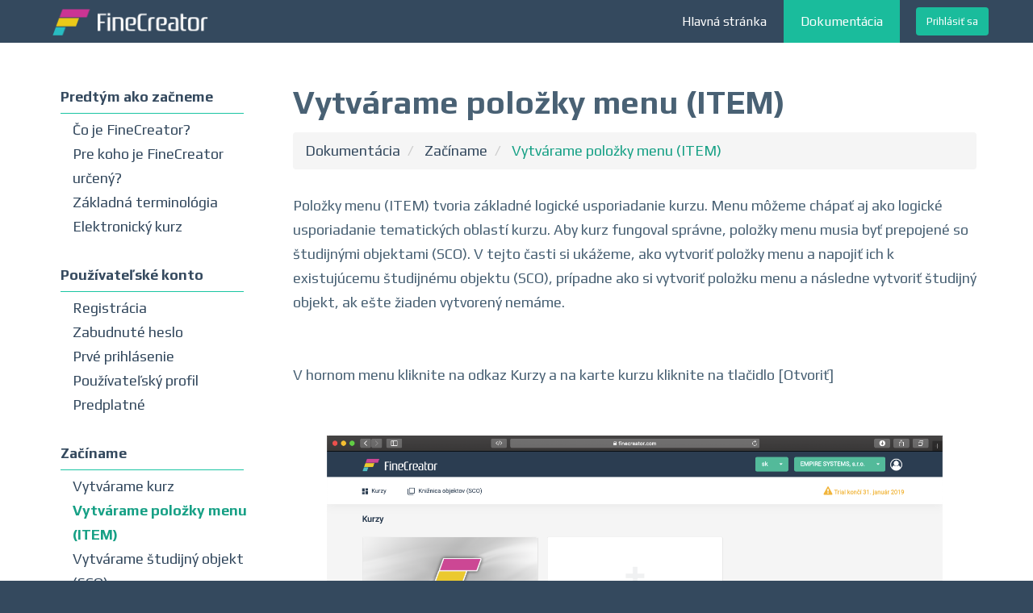

--- FILE ---
content_type: text/html; charset=UTF-8
request_url: https://docs.finecreator.com/docs/sk/vytvarame-polozky-menu-item
body_size: 3438
content:
<!DOCTYPE html>
<html>
    <head>
    	<meta charset="UTF-8">
        <title>FineCreator.com - Docs - Vytvárame položky menu (ITEM)</title>
        <!-- Google Fonts -->
        <link href="https://fonts.googleapis.com/css?family=Roboto:400,500,700" rel="stylesheet">
        <link href="https://fonts.googleapis.com/css?family=Sriracha" rel="stylesheet">
        <link rel='stylesheet' id='et-gf-play-css'  href='https://fonts.googleapis.com/css?family=Play:400,700&#038;subset=latin,cyrillic-ext,cyrillic,greek-ext,greek,latin-ext' type='text/css' media='all' />
        
        <meta name="title" content="">
        <meta name="description" content="">
        <meta name="viewport" content="width=device-width, initial-scale=1.0">
        <meta name="author" content="OctoberCMS">
        <meta name="generator" content="OctoberCMS">
        <link rel="icon" type="image/png" href="https://docs.finecreator.com/docs/themes/responsiv-flat/assets/images/logo.png">
                <link href="https://docs.finecreator.com/docs/combine/91d8d005f02da5b3727c69e48f7216fa-1512248929" rel="stylesheet">
        <link rel="stylesheet" href="/docs/modules/backend/formwidgets/richeditor/assets/css/richeditor.css">
        
        <!-- HTML5 shim, for IE6-8 support of HTML5 elements. All other JS at the end of file. -->
		<!--[if lt IE 9]>
			<script src="https://docs.finecreator.com/docs/combine/43c1574f4ce9219de275daea5311eab8-1512210621"></script>
		<![endif]-->
    </head>
    <body class="page- layout-documentation-layout-sk">

        <!-- Header -->
        <header id="layout-header" class="header-navbar">
            <!-- Nav -->
            <nav id="layout-nav" class="navbar navbar-inverse navbar-fixed-top" role="navigation">
    <div class="container">
        <div class="navbar-header">
            <button type="button" class="navbar-toggle" data-toggle="collapse" data-target=".navbar-main-collapse">
                <span class="sr-only">Toggle navigation</span>
                <span class="fa fa-bars"></span>
            </button>
            <a class="navbar-brand" href="https://www.finecreator.com"></a>
        </div>
        <div class="collapse navbar-collapse navbar-main-collapse">
            <ul class="nav navbar-nav navbar-right">
                <li><a href="https://www.finecreator.com">Hlavná stránka</a></li>
                <li class="active"><a href="/docs">Dokumentácia</a></li>
                <li>
                    <button
                        onclick="window.location='https://www.finecreator.com/client'"
                        class="btn btn-sm navbar-btn btn-primary hidden-sm hidden-xs m-l-lg">
                        Prihlásiť sa
                    </button>
                </li>
            </ul>
        </div>
    </div>
</nav>        </header>

        <!-- Content -->
        <div id="layout-content">
        
            <section id="layout-title" style="display: none;">
                <div class="container">
                    <h3>Vytvárame položky menu (ITEM)</h3>
                </div>
            </section>
        
            <div class="container">
                <div class="row">
                
                    <div class="col-md-3">
                        <div class="docs-menu">
                                <ul>
            <li role="presentation" class="  ">
                    <a href="https://docs.finecreator.com/docs/sk/predtym-ako-zacneme" >
                Predtým ako začneme
            </a>
        
                    <ul>    <li role="presentation" class="  ">
                    <a href="https://docs.finecreator.com/docs/sk/predtym-ako-zacneme/co-je-finecreator" >
                Čo je FineCreator?
            </a>
        
            </li>
    <li role="presentation" class="  ">
                    <a href="https://docs.finecreator.com/docs/sk/predtym-ako-zacneme/pre-koho-je-finecreator-urceny" >
                Pre koho je FineCreator určený?
            </a>
        
            </li>
    <li role="presentation" class="  ">
                    <a href="https://docs.finecreator.com/docs/sk/predtym-ako-zacneme/zakladna-terminologia" >
                Základná terminológia
            </a>
        
            </li>
    <li role="presentation" class="  ">
                    <a href="https://docs.finecreator.com/docs/sk/predtym-ako-zacneme/elektronicky-kurz" >
                Elektronický kurz
            </a>
        
            </li>
</ul>
            </li>
    <li role="presentation" class="  ">
                    <a href="https://docs.finecreator.com/docs/sk/konto" >
                Používateľské konto
            </a>
        
                    <ul>    <li role="presentation" class="  ">
                    <a href="https://docs.finecreator.com/docs/sk/konto/registracia" >
                Registrácia
            </a>
        
            </li>
    <li role="presentation" class="  ">
                    <a href="https://docs.finecreator.com/docs/sk/konto/zabudnute-heslo" >
                Zabudnuté heslo
            </a>
        
            </li>
    <li role="presentation" class="  ">
                    <a href="https://docs.finecreator.com/docs/sk/konto/prve-prihlasenie" >
                Prvé prihlásenie
            </a>
        
            </li>
    <li role="presentation" class="  ">
                    <a href="https://docs.finecreator.com/docs/sk/konto/pouzivatelsky-profil" >
                Používateľský profil
            </a>
        
            </li>
    <li role="presentation" class="  ">
                    <a href="https://docs.finecreator.com/docs/sk/konto/predplatne" >
                Predplatné
            </a>
        
            </li>
</ul>
            </li>
    <li role="presentation" class=" child-active ">
                    <a href="https://docs.finecreator.com/docs/sk/zaciname" >
                Začíname
            </a>
        
                    <ul>    <li role="presentation" class="  ">
                    <a href="https://docs.finecreator.com/docs/sk/vytvarame-kurz" >
                Vytvárame kurz
            </a>
        
            </li>
    <li role="presentation" class="active  ">
                    <a href="https://docs.finecreator.com/docs/sk/vytvarame-polozky-menu-item" >
                Vytvárame položky menu (ITEM)
            </a>
        
            </li>
    <li role="presentation" class="  ">
                    <a href="https://docs.finecreator.com/docs/sk/vytvarame-studijny-objekt" >
                Vytvárame študijný objekt (SCO)
            </a>
        
            </li>
    <li role="presentation" class="  ">
                    <a href="https://docs.finecreator.com/docs/sk/strany-pages" >
                Vytvárame strany (pages)
            </a>
        
                    <ul>    <li role="presentation" class="  ">
                    <a href="https://docs.finecreator.com/docs/sk/strany-pages/html" >
                HTML
            </a>
        
            </li>
    <li role="presentation" class="  ">
                    <a href="https://docs.finecreator.com/docs/sk/strany-pages/image" >
                Image / Obrázok
            </a>
        
            </li>
    <li role="presentation" class="  ">
                    <a href="https://docs.finecreator.com/docs/sk/strany-pages/question" >
                Kvízová otázka
            </a>
        
            </li>
</ul>
            </li>
    <li role="presentation" class="  ">
                    <a href="https://docs.finecreator.com/docs/sk/zaciname/spajame-item-s-sco" >
                Spájame ITEM s SCO
            </a>
        
            </li>
    <li role="presentation" class="  ">
                    <a href="https://docs.finecreator.com/docs/sk/export-kurzu" >
                Export kurzu
            </a>
        
            </li>
</ul>
            </li>
    <li role="presentation" class="  ">
                    <a href="https://docs.finecreator.com/docs/sk/funkcionalita-finelms" >
                Funkcionalita FineLMS
            </a>
        
            </li>
    </ul>
                        </div>
                    </div>
                    
                    <div class="col-md-9 fr-view">
                        <h3>Vytvárame položky menu (ITEM)</h3>
                                                    <div class="docs-breadcrumb">
                                    <ul>
                    <li class="">
                <a href="https://docs.finecreator.com/docs/sk">Dokumentácia</a>
            </li>
                    <li class="">
                <a href="https://docs.finecreator.com/docs/sk/zaciname">Začíname</a>
            </li>
                    <li class="active">
                <a href="https://docs.finecreator.com/docs/sk/vytvarame-polozky-menu-item">Vytvárame položky menu (ITEM)</a>
            </li>
            </ul>
                            </div>
                                                <p>Položky menu (ITEM) tvoria základné logické usporiadanie kurzu. Menu môžeme chápať aj ako logické usporiadanie tematických oblastí kurzu. Aby kurz fungoval správne, položky menu musia byť prepojené so študijnými objektami (SCO). V tejto časti si ukážeme, ako vytvoriť položky menu a napojiť ich k existujúcemu študijnému objektu (SCO), prípadne ako si vytvoriť položku menu a následne vytvoriť študijný objekt, ak ešte žiaden vytvorený nemáme.&nbsp;</p>

<p>
	<br>
</p>

<p>V hornom menu kliknite na odkaz Kurzy a na karte kurzu kliknite na tlačidlo [Otvoriť]</p>

<p>
	<br>
</p>

<p style="text-align: center;"><img src="/docs/storage/app/media/uploaded-files/SVK_items_1.png" style="width: 90%;" class="fr-fic fr-dib" data-result="success"></p>

<p>
	<br>
</p>

<p>V strednej časti v poli "Zadajte názov novej položky v menu (ITEM)" zadajte názov Vášej prvej položky menu, napr. Úvod do kurzu, Kapitola č. 1, atď.</p>

<p>
	<br>
</p>

<p style="text-align: center;"><img src="/docs/storage/app/media/uploaded-files/SVK_items_2.png" style="width: 90%;" class="fr-fic fr-dib" data-result="success"></p>

<p>
	<br>
</p>

<p>Takýmto spôsobom si môžete vytvoriť celú obsahovú štruktúru kurzu:&nbsp;</p>

<p>
	<br>
</p>

<p style="text-align: center;"><img src="/docs/storage/app/media/uploaded-files/SVK_items_3.png" style="width: 90%;" class="fr-fic fr-dib" data-result="success"></p>

<p>
	<br>
</p>

<p>HOTOVO! Obsahovú štruktúru kurzu máte vytvorenú. Nezabúdajte, že k jednotlivým položkám menu (ITEM) nemáte priradený a ani vytvorený žiaden študijný obsah (SCO).&nbsp;</p>

<p>Názov položky menu <strong>zmeníte</strong> kliknutím na ceruzku.&nbsp;</p>

<p>Položku menu môžete <strong>presunúť</strong> kliknutím na krížik a posunutím pretiahnutím položky na ľubovoľnú pozíciu.&nbsp;</p>

<p><strong>Vymazať</strong> položku menu môžete kliknutím na odpadkový kôš.&nbsp;</p>

<p>
	<br>
</p>

<p><em><strong>Upozornenie: V aplikácii FineCreator sa v súčasnej verzii dá vytvárať iba základné jednoúrovňové menu.</strong>&nbsp;</em></p>

<p>
	<br>
</p>

<p><strong>V ďalšom kroku si vytvoríme študijný objekt, resp. študijný materiál (SCO).&nbsp;</strong></p>                        
                        
                    </div>
                    
                </div>
            </div>
        </div>

        <!-- Footer -->
        <footer id="layout-footer">
            <!-- FOOTER -->
<div class="container" style="display: none;">
    <div class="row">

        <div class="col-md-4 col-sm-6">
            <h5 class="text-white">Social</h5>
            
            <div class="social-btns">
                <a href="https://www.facebook.com/finecreator"><div class="fui-facebook"></div><div class="fui-facebook"></div></a>
                <a href="#"><div class="fui-twitter"></div><div class="fui-twitter"></div></a>
            </div>    
        </div>

        <div class="col-md-4 col-sm-6">
           <h5></h5>
           <ul class="list-unstyled">
               <li>Ochrana osobných údajov</li>
               <li>Všeobecné obchodné podmienky</li>
           </ul> 
        </div>


        <div class="col-md-4">
            <div>
                <h5>Contact us</h5>
                <ul class="list-unstyled" itemscope itemtype="http://schema.org/Organization">
                	<li><strong itemprop="name">EMPIRE SYSTEMS, s.r.o.</strong></li>
                    <li><span itemprop="address">J. Kozáčeka 13, 960 01 Zvolen, Slovakia, EU</span></li>
                </ul>
            </div>
        </div>

    </div> <!-- end row -->
</div>
<!-- end container -->

<div class="container-fluid copyright-footer">
    <div class="container">
        <div class="row">
            <div class="col-sm-12">
                <p class="copyright text-center">© 2020 EMPIRE SYSTEMS, s.r.o. </p>                
            </div>
        </div>
    </div>
</div>

<!-- End Footer -->        </footer>
        
        

        <!-- Scripts -->
        <script src="https://docs.finecreator.com/docs/combine/c10d948d4f98b71286596cc867baae5f-1512210621"></script>
        <script>
        	videojs.options.flash.swf = "https://docs.finecreator.com/docs/themes/responsiv-flat/assets/vendor/flat-ui/js/video-js.swf";
        </script>
        <script src="/docs/modules/system/assets/js/framework.js"></script>
<script src="/docs/modules/system/assets/js/framework.extras.js"></script>
<link rel="stylesheet" property="stylesheet" href="/docs/modules/system/assets/css/framework.extras.css">
        
    </body>
</html>

--- FILE ---
content_type: text/css; charset=UTF-8
request_url: https://docs.finecreator.com/docs/combine/91d8d005f02da5b3727c69e48f7216fa-1512248929
body_size: 57767
content:
/*! normalize.css v3.0.3 | MIT License | github.com/necolas/normalize.css */
html {
  font-family: sans-serif;
  -ms-text-size-adjust: 100%;
  -webkit-text-size-adjust: 100%;
}
body {
  margin: 0;
}
article,
aside,
details,
figcaption,
figure,
footer,
header,
hgroup,
main,
menu,
nav,
section,
summary {
  display: block;
}
audio,
canvas,
progress,
video {
  display: inline-block;
  vertical-align: baseline;
}
audio:not([controls]) {
  display: none;
  height: 0;
}
[hidden],
template {
  display: none;
}
a {
  background-color: transparent;
}
a:active,
a:hover {
  outline: 0;
}
abbr[title] {
  border-bottom: 1px dotted;
}
b,
strong {
  font-weight: bold;
}
dfn {
  font-style: italic;
}
h1 {
  font-size: 2em;
  margin: 0.67em 0;
}
mark {
  background: #ff0;
  color: #000;
}
small {
  font-size: 80%;
}
sub,
sup {
  font-size: 75%;
  line-height: 0;
  position: relative;
  vertical-align: baseline;
}
sup {
  top: -0.5em;
}
sub {
  bottom: -0.25em;
}
img {
  border: 0;
}
svg:not(:root) {
  overflow: hidden;
}
figure {
  margin: 1em 40px;
}
hr {
  box-sizing: content-box;
  height: 0;
}
pre {
  overflow: auto;
}
code,
kbd,
pre,
samp {
  font-family: monospace, monospace;
  font-size: 1em;
}
button,
input,
optgroup,
select,
textarea {
  color: inherit;
  font: inherit;
  margin: 0;
}
button {
  overflow: visible;
}
button,
select {
  text-transform: none;
}
button,
html input[type="button"],
input[type="reset"],
input[type="submit"] {
  -webkit-appearance: button;
  cursor: pointer;
}
button[disabled],
html input[disabled] {
  cursor: default;
}
button::-moz-focus-inner,
input::-moz-focus-inner {
  border: 0;
  padding: 0;
}
input {
  line-height: normal;
}
input[type="checkbox"],
input[type="radio"] {
  box-sizing: border-box;
  padding: 0;
}
input[type="number"]::-webkit-inner-spin-button,
input[type="number"]::-webkit-outer-spin-button {
  height: auto;
}
input[type="search"] {
  -webkit-appearance: textfield;
  box-sizing: content-box;
}
input[type="search"]::-webkit-search-cancel-button,
input[type="search"]::-webkit-search-decoration {
  -webkit-appearance: none;
}
fieldset {
  border: 1px solid #c0c0c0;
  margin: 0 2px;
  padding: 0.35em 0.625em 0.75em;
}
legend {
  border: 0;
  padding: 0;
}
textarea {
  overflow: auto;
}
optgroup {
  font-weight: bold;
}
table {
  border-collapse: collapse;
  border-spacing: 0;
}
td,
th {
  padding: 0;
}
/*! Source: https://github.com/h5bp/html5-boilerplate/blob/master/src/css/main.css */
@media print {
  *,
  *:before,
  *:after {
    background: transparent !important;
    color: #000 !important;
    box-shadow: none !important;
    text-shadow: none !important;
  }
  a,
  a:visited {
    text-decoration: underline;
  }
  a[href]:after {
    content: " (" attr(href) ")";
  }
  abbr[title]:after {
    content: " (" attr(title) ")";
  }
  a[href^="#"]:after,
  a[href^="javascript:"]:after {
    content: "";
  }
  pre,
  blockquote {
    border: 1px solid #999;
    page-break-inside: avoid;
  }
  thead {
    display: table-header-group;
  }
  tr,
  img {
    page-break-inside: avoid;
  }
  img {
    max-width: 100% !important;
  }
  p,
  h2,
  h3 {
    orphans: 3;
    widows: 3;
  }
  h2,
  h3 {
    page-break-after: avoid;
  }
  .navbar {
    display: none;
  }
  .btn > .caret,
  .dropup > .btn > .caret {
    border-top-color: #000 !important;
  }
  .label {
    border: 1px solid #000;
  }
  .table {
    border-collapse: collapse !important;
  }
  .table td,
  .table th {
    background-color: #fff !important;
  }
  .table-bordered th,
  .table-bordered td {
    border: 1px solid #ddd !important;
  }
}
@font-face {
  font-family: 'Glyphicons Halflings';
  src: url('../themes/responsiv-flat/assets/vendor/flat-ui/fonts/glyphicons/flat-ui-icons-regular.eot');
  src: url('../themes/responsiv-flat/assets/vendor/flat-ui/fonts/glyphicons/flat-ui-icons-regular.eot?#iefix') format('embedded-opentype'), url('../themes/responsiv-flat/assets/vendor/flat-ui/fonts/glyphicons/flat-ui-icons-regular.woff2') format('woff2'), url('../themes/responsiv-flat/assets/vendor/flat-ui/fonts/glyphicons/flat-ui-icons-regular.woff') format('woff'), url('../themes/responsiv-flat/assets/vendor/flat-ui/fonts/glyphicons/flat-ui-icons-regular.ttf') format('truetype'), url('../themes/responsiv-flat/assets/vendor/flat-ui/fonts/glyphicons/flat-ui-icons-regular.svg#flat-ui-icons-regular') format('svg');
}
.glyphicon {
  position: relative;
  top: 1px;
  display: inline-block;
  font-family: 'Glyphicons Halflings';
  font-style: normal;
  font-weight: normal;
  line-height: 1;
  -webkit-font-smoothing: antialiased;
  -moz-osx-font-smoothing: grayscale;
}
.glyphicon-asterisk:before {
  content: "\002a";
}
.glyphicon-plus:before {
  content: "\002b";
}
.glyphicon-euro:before,
.glyphicon-eur:before {
  content: "\20ac";
}
.glyphicon-minus:before {
  content: "\2212";
}
.glyphicon-cloud:before {
  content: "\2601";
}
.glyphicon-envelope:before {
  content: "\2709";
}
.glyphicon-pencil:before {
  content: "\270f";
}
.glyphicon-glass:before {
  content: "\e001";
}
.glyphicon-music:before {
  content: "\e002";
}
.glyphicon-search:before {
  content: "\e003";
}
.glyphicon-heart:before {
  content: "\e005";
}
.glyphicon-star:before {
  content: "\e006";
}
.glyphicon-star-empty:before {
  content: "\e007";
}
.glyphicon-user:before {
  content: "\e008";
}
.glyphicon-film:before {
  content: "\e009";
}
.glyphicon-th-large:before {
  content: "\e010";
}
.glyphicon-th:before {
  content: "\e011";
}
.glyphicon-th-list:before {
  content: "\e012";
}
.glyphicon-ok:before {
  content: "\e013";
}
.glyphicon-remove:before {
  content: "\e014";
}
.glyphicon-zoom-in:before {
  content: "\e015";
}
.glyphicon-zoom-out:before {
  content: "\e016";
}
.glyphicon-off:before {
  content: "\e017";
}
.glyphicon-signal:before {
  content: "\e018";
}
.glyphicon-cog:before {
  content: "\e019";
}
.glyphicon-trash:before {
  content: "\e020";
}
.glyphicon-home:before {
  content: "\e021";
}
.glyphicon-file:before {
  content: "\e022";
}
.glyphicon-time:before {
  content: "\e023";
}
.glyphicon-road:before {
  content: "\e024";
}
.glyphicon-download-alt:before {
  content: "\e025";
}
.glyphicon-download:before {
  content: "\e026";
}
.glyphicon-upload:before {
  content: "\e027";
}
.glyphicon-inbox:before {
  content: "\e028";
}
.glyphicon-play-circle:before {
  content: "\e029";
}
.glyphicon-repeat:before {
  content: "\e030";
}
.glyphicon-refresh:before {
  content: "\e031";
}
.glyphicon-list-alt:before {
  content: "\e032";
}
.glyphicon-lock:before {
  content: "\e033";
}
.glyphicon-flag:before {
  content: "\e034";
}
.glyphicon-headphones:before {
  content: "\e035";
}
.glyphicon-volume-off:before {
  content: "\e036";
}
.glyphicon-volume-down:before {
  content: "\e037";
}
.glyphicon-volume-up:before {
  content: "\e038";
}
.glyphicon-qrcode:before {
  content: "\e039";
}
.glyphicon-barcode:before {
  content: "\e040";
}
.glyphicon-tag:before {
  content: "\e041";
}
.glyphicon-tags:before {
  content: "\e042";
}
.glyphicon-book:before {
  content: "\e043";
}
.glyphicon-bookmark:before {
  content: "\e044";
}
.glyphicon-print:before {
  content: "\e045";
}
.glyphicon-camera:before {
  content: "\e046";
}
.glyphicon-font:before {
  content: "\e047";
}
.glyphicon-bold:before {
  content: "\e048";
}
.glyphicon-italic:before {
  content: "\e049";
}
.glyphicon-text-height:before {
  content: "\e050";
}
.glyphicon-text-width:before {
  content: "\e051";
}
.glyphicon-align-left:before {
  content: "\e052";
}
.glyphicon-align-center:before {
  content: "\e053";
}
.glyphicon-align-right:before {
  content: "\e054";
}
.glyphicon-align-justify:before {
  content: "\e055";
}
.glyphicon-list:before {
  content: "\e056";
}
.glyphicon-indent-left:before {
  content: "\e057";
}
.glyphicon-indent-right:before {
  content: "\e058";
}
.glyphicon-facetime-video:before {
  content: "\e059";
}
.glyphicon-picture:before {
  content: "\e060";
}
.glyphicon-map-marker:before {
  content: "\e062";
}
.glyphicon-adjust:before {
  content: "\e063";
}
.glyphicon-tint:before {
  content: "\e064";
}
.glyphicon-edit:before {
  content: "\e065";
}
.glyphicon-share:before {
  content: "\e066";
}
.glyphicon-check:before {
  content: "\e067";
}
.glyphicon-move:before {
  content: "\e068";
}
.glyphicon-step-backward:before {
  content: "\e069";
}
.glyphicon-fast-backward:before {
  content: "\e070";
}
.glyphicon-backward:before {
  content: "\e071";
}
.glyphicon-play:before {
  content: "\e072";
}
.glyphicon-pause:before {
  content: "\e073";
}
.glyphicon-stop:before {
  content: "\e074";
}
.glyphicon-forward:before {
  content: "\e075";
}
.glyphicon-fast-forward:before {
  content: "\e076";
}
.glyphicon-step-forward:before {
  content: "\e077";
}
.glyphicon-eject:before {
  content: "\e078";
}
.glyphicon-chevron-left:before {
  content: "\e079";
}
.glyphicon-chevron-right:before {
  content: "\e080";
}
.glyphicon-plus-sign:before {
  content: "\e081";
}
.glyphicon-minus-sign:before {
  content: "\e082";
}
.glyphicon-remove-sign:before {
  content: "\e083";
}
.glyphicon-ok-sign:before {
  content: "\e084";
}
.glyphicon-question-sign:before {
  content: "\e085";
}
.glyphicon-info-sign:before {
  content: "\e086";
}
.glyphicon-screenshot:before {
  content: "\e087";
}
.glyphicon-remove-circle:before {
  content: "\e088";
}
.glyphicon-ok-circle:before {
  content: "\e089";
}
.glyphicon-ban-circle:before {
  content: "\e090";
}
.glyphicon-arrow-left:before {
  content: "\e091";
}
.glyphicon-arrow-right:before {
  content: "\e092";
}
.glyphicon-arrow-up:before {
  content: "\e093";
}
.glyphicon-arrow-down:before {
  content: "\e094";
}
.glyphicon-share-alt:before {
  content: "\e095";
}
.glyphicon-resize-full:before {
  content: "\e096";
}
.glyphicon-resize-small:before {
  content: "\e097";
}
.glyphicon-exclamation-sign:before {
  content: "\e101";
}
.glyphicon-gift:before {
  content: "\e102";
}
.glyphicon-leaf:before {
  content: "\e103";
}
.glyphicon-fire:before {
  content: "\e104";
}
.glyphicon-eye-open:before {
  content: "\e105";
}
.glyphicon-eye-close:before {
  content: "\e106";
}
.glyphicon-warning-sign:before {
  content: "\e107";
}
.glyphicon-plane:before {
  content: "\e108";
}
.glyphicon-calendar:before {
  content: "\e109";
}
.glyphicon-random:before {
  content: "\e110";
}
.glyphicon-comment:before {
  content: "\e111";
}
.glyphicon-magnet:before {
  content: "\e112";
}
.glyphicon-chevron-up:before {
  content: "\e113";
}
.glyphicon-chevron-down:before {
  content: "\e114";
}
.glyphicon-retweet:before {
  content: "\e115";
}
.glyphicon-shopping-cart:before {
  content: "\e116";
}
.glyphicon-folder-close:before {
  content: "\e117";
}
.glyphicon-folder-open:before {
  content: "\e118";
}
.glyphicon-resize-vertical:before {
  content: "\e119";
}
.glyphicon-resize-horizontal:before {
  content: "\e120";
}
.glyphicon-hdd:before {
  content: "\e121";
}
.glyphicon-bullhorn:before {
  content: "\e122";
}
.glyphicon-bell:before {
  content: "\e123";
}
.glyphicon-certificate:before {
  content: "\e124";
}
.glyphicon-thumbs-up:before {
  content: "\e125";
}
.glyphicon-thumbs-down:before {
  content: "\e126";
}
.glyphicon-hand-right:before {
  content: "\e127";
}
.glyphicon-hand-left:before {
  content: "\e128";
}
.glyphicon-hand-up:before {
  content: "\e129";
}
.glyphicon-hand-down:before {
  content: "\e130";
}
.glyphicon-circle-arrow-right:before {
  content: "\e131";
}
.glyphicon-circle-arrow-left:before {
  content: "\e132";
}
.glyphicon-circle-arrow-up:before {
  content: "\e133";
}
.glyphicon-circle-arrow-down:before {
  content: "\e134";
}
.glyphicon-globe:before {
  content: "\e135";
}
.glyphicon-wrench:before {
  content: "\e136";
}
.glyphicon-tasks:before {
  content: "\e137";
}
.glyphicon-filter:before {
  content: "\e138";
}
.glyphicon-briefcase:before {
  content: "\e139";
}
.glyphicon-fullscreen:before {
  content: "\e140";
}
.glyphicon-dashboard:before {
  content: "\e141";
}
.glyphicon-paperclip:before {
  content: "\e142";
}
.glyphicon-heart-empty:before {
  content: "\e143";
}
.glyphicon-link:before {
  content: "\e144";
}
.glyphicon-phone:before {
  content: "\e145";
}
.glyphicon-pushpin:before {
  content: "\e146";
}
.glyphicon-usd:before {
  content: "\e148";
}
.glyphicon-gbp:before {
  content: "\e149";
}
.glyphicon-sort:before {
  content: "\e150";
}
.glyphicon-sort-by-alphabet:before {
  content: "\e151";
}
.glyphicon-sort-by-alphabet-alt:before {
  content: "\e152";
}
.glyphicon-sort-by-order:before {
  content: "\e153";
}
.glyphicon-sort-by-order-alt:before {
  content: "\e154";
}
.glyphicon-sort-by-attributes:before {
  content: "\e155";
}
.glyphicon-sort-by-attributes-alt:before {
  content: "\e156";
}
.glyphicon-unchecked:before {
  content: "\e157";
}
.glyphicon-expand:before {
  content: "\e158";
}
.glyphicon-collapse-down:before {
  content: "\e159";
}
.glyphicon-collapse-up:before {
  content: "\e160";
}
.glyphicon-log-in:before {
  content: "\e161";
}
.glyphicon-flash:before {
  content: "\e162";
}
.glyphicon-log-out:before {
  content: "\e163";
}
.glyphicon-new-window:before {
  content: "\e164";
}
.glyphicon-record:before {
  content: "\e165";
}
.glyphicon-save:before {
  content: "\e166";
}
.glyphicon-open:before {
  content: "\e167";
}
.glyphicon-saved:before {
  content: "\e168";
}
.glyphicon-import:before {
  content: "\e169";
}
.glyphicon-export:before {
  content: "\e170";
}
.glyphicon-send:before {
  content: "\e171";
}
.glyphicon-floppy-disk:before {
  content: "\e172";
}
.glyphicon-floppy-saved:before {
  content: "\e173";
}
.glyphicon-floppy-remove:before {
  content: "\e174";
}
.glyphicon-floppy-save:before {
  content: "\e175";
}
.glyphicon-floppy-open:before {
  content: "\e176";
}
.glyphicon-credit-card:before {
  content: "\e177";
}
.glyphicon-transfer:before {
  content: "\e178";
}
.glyphicon-cutlery:before {
  content: "\e179";
}
.glyphicon-header:before {
  content: "\e180";
}
.glyphicon-compressed:before {
  content: "\e181";
}
.glyphicon-earphone:before {
  content: "\e182";
}
.glyphicon-phone-alt:before {
  content: "\e183";
}
.glyphicon-tower:before {
  content: "\e184";
}
.glyphicon-stats:before {
  content: "\e185";
}
.glyphicon-sd-video:before {
  content: "\e186";
}
.glyphicon-hd-video:before {
  content: "\e187";
}
.glyphicon-subtitles:before {
  content: "\e188";
}
.glyphicon-sound-stereo:before {
  content: "\e189";
}
.glyphicon-sound-dolby:before {
  content: "\e190";
}
.glyphicon-sound-5-1:before {
  content: "\e191";
}
.glyphicon-sound-6-1:before {
  content: "\e192";
}
.glyphicon-sound-7-1:before {
  content: "\e193";
}
.glyphicon-copyright-mark:before {
  content: "\e194";
}
.glyphicon-registration-mark:before {
  content: "\e195";
}
.glyphicon-cloud-download:before {
  content: "\e197";
}
.glyphicon-cloud-upload:before {
  content: "\e198";
}
.glyphicon-tree-conifer:before {
  content: "\e199";
}
.glyphicon-tree-deciduous:before {
  content: "\e200";
}
.glyphicon-cd:before {
  content: "\e201";
}
.glyphicon-save-file:before {
  content: "\e202";
}
.glyphicon-open-file:before {
  content: "\e203";
}
.glyphicon-level-up:before {
  content: "\e204";
}
.glyphicon-copy:before {
  content: "\e205";
}
.glyphicon-paste:before {
  content: "\e206";
}
.glyphicon-alert:before {
  content: "\e209";
}
.glyphicon-equalizer:before {
  content: "\e210";
}
.glyphicon-king:before {
  content: "\e211";
}
.glyphicon-queen:before {
  content: "\e212";
}
.glyphicon-pawn:before {
  content: "\e213";
}
.glyphicon-bishop:before {
  content: "\e214";
}
.glyphicon-knight:before {
  content: "\e215";
}
.glyphicon-baby-formula:before {
  content: "\e216";
}
.glyphicon-tent:before {
  content: "\26fa";
}
.glyphicon-blackboard:before {
  content: "\e218";
}
.glyphicon-bed:before {
  content: "\e219";
}
.glyphicon-apple:before {
  content: "\f8ff";
}
.glyphicon-erase:before {
  content: "\e221";
}
.glyphicon-hourglass:before {
  content: "\231b";
}
.glyphicon-lamp:before {
  content: "\e223";
}
.glyphicon-duplicate:before {
  content: "\e224";
}
.glyphicon-piggy-bank:before {
  content: "\e225";
}
.glyphicon-scissors:before {
  content: "\e226";
}
.glyphicon-bitcoin:before {
  content: "\e227";
}
.glyphicon-btc:before {
  content: "\e227";
}
.glyphicon-xbt:before {
  content: "\e227";
}
.glyphicon-yen:before {
  content: "\00a5";
}
.glyphicon-jpy:before {
  content: "\00a5";
}
.glyphicon-ruble:before {
  content: "\20bd";
}
.glyphicon-rub:before {
  content: "\20bd";
}
.glyphicon-scale:before {
  content: "\e230";
}
.glyphicon-ice-lolly:before {
  content: "\e231";
}
.glyphicon-ice-lolly-tasted:before {
  content: "\e232";
}
.glyphicon-education:before {
  content: "\e233";
}
.glyphicon-option-horizontal:before {
  content: "\e234";
}
.glyphicon-option-vertical:before {
  content: "\e235";
}
.glyphicon-menu-hamburger:before {
  content: "\e236";
}
.glyphicon-modal-window:before {
  content: "\e237";
}
.glyphicon-oil:before {
  content: "\e238";
}
.glyphicon-grain:before {
  content: "\e239";
}
.glyphicon-sunglasses:before {
  content: "\e240";
}
.glyphicon-text-size:before {
  content: "\e241";
}
.glyphicon-text-color:before {
  content: "\e242";
}
.glyphicon-text-background:before {
  content: "\e243";
}
.glyphicon-object-align-top:before {
  content: "\e244";
}
.glyphicon-object-align-bottom:before {
  content: "\e245";
}
.glyphicon-object-align-horizontal:before {
  content: "\e246";
}
.glyphicon-object-align-left:before {
  content: "\e247";
}
.glyphicon-object-align-vertical:before {
  content: "\e248";
}
.glyphicon-object-align-right:before {
  content: "\e249";
}
.glyphicon-triangle-right:before {
  content: "\e250";
}
.glyphicon-triangle-left:before {
  content: "\e251";
}
.glyphicon-triangle-bottom:before {
  content: "\e252";
}
.glyphicon-triangle-top:before {
  content: "\e253";
}
.glyphicon-console:before {
  content: "\e254";
}
.glyphicon-superscript:before {
  content: "\e255";
}
.glyphicon-subscript:before {
  content: "\e256";
}
.glyphicon-menu-left:before {
  content: "\e257";
}
.glyphicon-menu-right:before {
  content: "\e258";
}
.glyphicon-menu-down:before {
  content: "\e259";
}
.glyphicon-menu-up:before {
  content: "\e260";
}
* {
  -webkit-box-sizing: border-box;
  -moz-box-sizing: border-box;
  box-sizing: border-box;
}
*:before,
*:after {
  -webkit-box-sizing: border-box;
  -moz-box-sizing: border-box;
  box-sizing: border-box;
}
html {
  font-size: 10px;
  -webkit-tap-highlight-color: rgba(0, 0, 0, 0);
}
body {
  font-family: "Lato", Helvetica, Arial, sans-serif;
  font-size: 18px;
  line-height: 1.72222;
  color: #34495e;
  background-color: #ffffff;
}
input,
button,
select,
textarea {
  font-family: inherit;
  font-size: inherit;
  line-height: inherit;
}
a {
  color: #16a085;
  text-decoration: none;
}
a:hover,
a:focus {
  color: #1abc9c;
  text-decoration: none;
}
a:focus {
  outline: thin dotted;
  outline: 5px auto -webkit-focus-ring-color;
  outline-offset: -2px;
}
figure {
  margin: 0;
}
img {
  vertical-align: middle;
}
.img-responsive,
.thumbnail > img,
.thumbnail a > img,
.carousel-inner > .item > img,
.carousel-inner > .item > a > img {
  display: block;
  max-width: 100%;
  height: auto;
}
.img-rounded {
  border-radius: 6px;
}
.img-thumbnail {
  padding: 4px;
  line-height: 1.72222;
  background-color: #ffffff;
  border: 1px solid #bdc3c7;
  border-radius: 6px;
  -webkit-transition: all 0.2s ease-in-out;
  -o-transition: all 0.2s ease-in-out;
  transition: all 0.2s ease-in-out;
  display: inline-block;
  max-width: 100%;
  height: auto;
}
.img-circle {
  border-radius: 50%;
}
hr {
  margin-top: 30px;
  margin-bottom: 30px;
  border: 0;
  border-top: 1px solid #7f8c9a;
}
.sr-only {
  position: absolute;
  width: 1px;
  height: 1px;
  margin: -1px;
  padding: 0;
  overflow: hidden;
  clip: rect(0, 0, 0, 0);
  border: 0;
}
.sr-only-focusable:active,
.sr-only-focusable:focus {
  position: static;
  width: auto;
  height: auto;
  margin: 0;
  overflow: visible;
  clip: auto;
}
[role="button"] {
  cursor: pointer;
}
h1,
h2,
h3,
h4,
h5,
h6,
.h1,
.h2,
.h3,
.h4,
.h5,
.h6 {
  font-family: inherit;
  font-weight: 700;
  line-height: 1.1;
  color: inherit;
}
h1 small,
h2 small,
h3 small,
h4 small,
h5 small,
h6 small,
.h1 small,
.h2 small,
.h3 small,
.h4 small,
.h5 small,
.h6 small,
h1 .small,
h2 .small,
h3 .small,
h4 .small,
h5 .small,
h6 .small,
.h1 .small,
.h2 .small,
.h3 .small,
.h4 .small,
.h5 .small,
.h6 .small {
  font-weight: normal;
  line-height: 1;
  color: #e7e9ec;
}
h1,
.h1,
h2,
.h2,
h3,
.h3 {
  margin-top: 30px;
  margin-bottom: 15px;
}
h1 small,
.h1 small,
h2 small,
.h2 small,
h3 small,
.h3 small,
h1 .small,
.h1 .small,
h2 .small,
.h2 .small,
h3 .small,
.h3 .small {
  font-size: 65%;
}
h4,
.h4,
h5,
.h5,
h6,
.h6 {
  margin-top: 15px;
  margin-bottom: 15px;
}
h4 small,
.h4 small,
h5 small,
.h5 small,
h6 small,
.h6 small,
h4 .small,
.h4 .small,
h5 .small,
.h5 .small,
h6 .small,
.h6 .small {
  font-size: 75%;
}
h1,
.h1 {
  font-size: 61px;
}
h2,
.h2 {
  font-size: 53px;
}
h3,
.h3 {
  font-size: 40px;
}
h4,
.h4 {
  font-size: 29px;
}
h5,
.h5 {
  font-size: 28px;
}
h6,
.h6 {
  font-size: 24px;
}
p {
  margin: 0 0 15px;
}
.lead {
  margin-bottom: 30px;
  font-size: 20px;
  font-weight: 300;
  line-height: 1.4;
}
@media (min-width: 768px) {
  .lead {
    font-size: 27px;
  }
}
small,
.small {
  font-size: 88%;
}
mark,
.mark {
  background-color: #fcf8e3;
  padding: .2em;
}
.text-left {
  text-align: left;
}
.text-right {
  text-align: right;
}
.text-center {
  text-align: center;
}
.text-justify {
  text-align: justify;
}
.text-nowrap {
  white-space: nowrap;
}
.text-lowercase {
  text-transform: lowercase;
}
.text-uppercase {
  text-transform: uppercase;
}
.text-capitalize {
  text-transform: capitalize;
}
.text-muted {
  color: #bdc3c7;
}
.text-primary {
  color: #34495e;
}
a.text-primary:hover,
a.text-primary:focus {
  color: #222f3d;
}
a.text-primary:hover {
  color: #222f3d;
}
.text-success {
  color: #2ecc71;
}
a.text-success:hover,
a.text-success:focus {
  color: #25a25a;
}
a.text-success:hover {
  color: #25a25a;
}
.text-info {
  color: #3498db;
}
a.text-info:hover,
a.text-info:focus {
  color: #217dbb;
}
a.text-info:hover {
  color: #217dbb;
}
.text-warning {
  color: #f1c40f;
}
a.text-warning:hover,
a.text-warning:focus {
  color: #c29d0b;
}
a.text-warning:hover {
  color: #c29d0b;
}
.text-danger {
  color: #e74c3c;
}
a.text-danger:hover,
a.text-danger:focus {
  color: #d62c1a;
}
a.text-danger:hover {
  color: #d62c1a;
}
.bg-primary {
  color: #fff;
  background-color: #34495e;
}
a.bg-primary:hover,
a.bg-primary:focus {
  background-color: #222f3d;
}
a.bg-primary:hover {
  background-color: #222f3d;
}
.bg-success {
  background-color: #dff0d8;
}
a.bg-success:hover,
a.bg-success:focus {
  background-color: #c1e2b3;
}
a.bg-success:hover {
  background-color: #c1e2b3;
}
.bg-info {
  background-color: #d9edf7;
}
a.bg-info:hover,
a.bg-info:focus {
  background-color: #afd9ee;
}
a.bg-info:hover {
  background-color: #afd9ee;
}
.bg-warning {
  background-color: #fcf8e3;
}
a.bg-warning:hover,
a.bg-warning:focus {
  background-color: #f7ecb5;
}
a.bg-warning:hover {
  background-color: #f7ecb5;
}
.bg-danger {
  background-color: #f2dede;
}
a.bg-danger:hover,
a.bg-danger:focus {
  background-color: #e4b9b9;
}
a.bg-danger:hover {
  background-color: #e4b9b9;
}
.page-header {
  padding-bottom: 14px;
  margin: 60px 0 30px;
  border-bottom: 1px solid #e7e9ec;
}
ul,
ol {
  margin-top: 0;
  margin-bottom: 15px;
}
ul ul,
ol ul,
ul ol,
ol ol {
  margin-bottom: 0;
}
.list-unstyled {
  padding-left: 0;
  list-style: none;
}
.list-inline {
  padding-left: 0;
  list-style: none;
  margin-left: -5px;
}
.list-inline > li {
  display: inline-block;
  padding-left: 5px;
  padding-right: 5px;
}
dl {
  margin-top: 0;
  margin-bottom: 30px;
}
dt,
dd {
  line-height: 1.72222;
}
dt {
  font-weight: bold;
}
dd {
  margin-left: 0;
}
@media (min-width: 768px) {
  .dl-horizontal dt {
    float: left;
    width: 160px;
    clear: left;
    text-align: right;
    overflow: hidden;
    text-overflow: ellipsis;
    white-space: nowrap;
  }
  .dl-horizontal dd {
    margin-left: 180px;
  }
}
abbr[title],
abbr[data-original-title] {
  cursor: help;
  border-bottom: 1px dotted #bdc3c7;
}
.initialism {
  font-size: 90%;
  text-transform: uppercase;
}
blockquote {
  padding: 15px 30px;
  margin: 0 0 30px;
  font-size: 22.5px;
  border-left: 5px solid #e7e9ec;
}
blockquote p:last-child,
blockquote ul:last-child,
blockquote ol:last-child {
  margin-bottom: 0;
}
blockquote footer,
blockquote small,
blockquote .small {
  display: block;
  font-size: 80%;
  line-height: 1.72222;
  color: inherit;
}
blockquote footer:before,
blockquote small:before,
blockquote .small:before {
  content: '\2014 \00A0';
}
.blockquote-reverse,
blockquote.pull-right {
  padding-right: 15px;
  padding-left: 0;
  border-right: 5px solid #e7e9ec;
  border-left: 0;
  text-align: right;
}
.blockquote-reverse footer:before,
blockquote.pull-right footer:before,
.blockquote-reverse small:before,
blockquote.pull-right small:before,
.blockquote-reverse .small:before,
blockquote.pull-right .small:before {
  content: '';
}
.blockquote-reverse footer:after,
blockquote.pull-right footer:after,
.blockquote-reverse small:after,
blockquote.pull-right small:after,
.blockquote-reverse .small:after,
blockquote.pull-right .small:after {
  content: '\00A0 \2014';
}
address {
  margin-bottom: 30px;
  font-style: normal;
  line-height: 1.72222;
}
code,
kbd,
pre,
samp {
  font-family: Monaco, Menlo, Consolas, "Courier New", monospace;
}
code {
  padding: 2px 4px;
  font-size: 90%;
  color: #c7254e;
  background-color: #f9f2f4;
  border-radius: 4px;
}
kbd {
  padding: 2px 4px;
  font-size: 90%;
  color: #ffffff;
  background-color: #34495e;
  border-radius: 3px;
  box-shadow: inset 0 -1px 0 rgba(0, 0, 0, 0.25);
}
kbd kbd {
  padding: 0;
  font-size: 100%;
  font-weight: bold;
  box-shadow: none;
}
pre {
  display: block;
  padding: 14.5px;
  margin: 0 0 15px;
  font-size: 17px;
  line-height: 1.72222;
  word-break: break-all;
  word-wrap: break-word;
  color: inherit;
  background-color: #ffffff;
  border: 1px solid #e7e9ec;
  border-radius: 4px;
}
pre code {
  padding: 0;
  font-size: inherit;
  color: inherit;
  white-space: pre-wrap;
  background-color: transparent;
  border-radius: 0;
}
.pre-scrollable {
  max-height: 340px;
  overflow-y: scroll;
}
.container {
  margin-right: auto;
  margin-left: auto;
  padding-left: 15px;
  padding-right: 15px;
}
@media (min-width: 768px) {
  .container {
    width: 750px;
  }
}
@media (min-width: 992px) {
  .container {
    width: 970px;
  }
}
@media (min-width: 1200px) {
  .container {
    width: 1170px;
  }
}
.container-fluid {
  margin-right: auto;
  margin-left: auto;
  padding-left: 15px;
  padding-right: 15px;
}
.row {
  margin-left: -15px;
  margin-right: -15px;
}
.col-xs-1, .col-sm-1, .col-md-1, .col-lg-1, .col-xs-2, .col-sm-2, .col-md-2, .col-lg-2, .col-xs-3, .col-sm-3, .col-md-3, .col-lg-3, .col-xs-4, .col-sm-4, .col-md-4, .col-lg-4, .col-xs-5, .col-sm-5, .col-md-5, .col-lg-5, .col-xs-6, .col-sm-6, .col-md-6, .col-lg-6, .col-xs-7, .col-sm-7, .col-md-7, .col-lg-7, .col-xs-8, .col-sm-8, .col-md-8, .col-lg-8, .col-xs-9, .col-sm-9, .col-md-9, .col-lg-9, .col-xs-10, .col-sm-10, .col-md-10, .col-lg-10, .col-xs-11, .col-sm-11, .col-md-11, .col-lg-11, .col-xs-12, .col-sm-12, .col-md-12, .col-lg-12 {
  position: relative;
  min-height: 1px;
  padding-left: 15px;
  padding-right: 15px;
}
.col-xs-1, .col-xs-2, .col-xs-3, .col-xs-4, .col-xs-5, .col-xs-6, .col-xs-7, .col-xs-8, .col-xs-9, .col-xs-10, .col-xs-11, .col-xs-12 {
  float: left;
}
.col-xs-12 {
  width: 100%;
}
.col-xs-11 {
  width: 91.66666667%;
}
.col-xs-10 {
  width: 83.33333333%;
}
.col-xs-9 {
  width: 75%;
}
.col-xs-8 {
  width: 66.66666667%;
}
.col-xs-7 {
  width: 58.33333333%;
}
.col-xs-6 {
  width: 50%;
}
.col-xs-5 {
  width: 41.66666667%;
}
.col-xs-4 {
  width: 33.33333333%;
}
.col-xs-3 {
  width: 25%;
}
.col-xs-2 {
  width: 16.66666667%;
}
.col-xs-1 {
  width: 8.33333333%;
}
.col-xs-pull-12 {
  right: 100%;
}
.col-xs-pull-11 {
  right: 91.66666667%;
}
.col-xs-pull-10 {
  right: 83.33333333%;
}
.col-xs-pull-9 {
  right: 75%;
}
.col-xs-pull-8 {
  right: 66.66666667%;
}
.col-xs-pull-7 {
  right: 58.33333333%;
}
.col-xs-pull-6 {
  right: 50%;
}
.col-xs-pull-5 {
  right: 41.66666667%;
}
.col-xs-pull-4 {
  right: 33.33333333%;
}
.col-xs-pull-3 {
  right: 25%;
}
.col-xs-pull-2 {
  right: 16.66666667%;
}
.col-xs-pull-1 {
  right: 8.33333333%;
}
.col-xs-pull-0 {
  right: auto;
}
.col-xs-push-12 {
  left: 100%;
}
.col-xs-push-11 {
  left: 91.66666667%;
}
.col-xs-push-10 {
  left: 83.33333333%;
}
.col-xs-push-9 {
  left: 75%;
}
.col-xs-push-8 {
  left: 66.66666667%;
}
.col-xs-push-7 {
  left: 58.33333333%;
}
.col-xs-push-6 {
  left: 50%;
}
.col-xs-push-5 {
  left: 41.66666667%;
}
.col-xs-push-4 {
  left: 33.33333333%;
}
.col-xs-push-3 {
  left: 25%;
}
.col-xs-push-2 {
  left: 16.66666667%;
}
.col-xs-push-1 {
  left: 8.33333333%;
}
.col-xs-push-0 {
  left: auto;
}
.col-xs-offset-12 {
  margin-left: 100%;
}
.col-xs-offset-11 {
  margin-left: 91.66666667%;
}
.col-xs-offset-10 {
  margin-left: 83.33333333%;
}
.col-xs-offset-9 {
  margin-left: 75%;
}
.col-xs-offset-8 {
  margin-left: 66.66666667%;
}
.col-xs-offset-7 {
  margin-left: 58.33333333%;
}
.col-xs-offset-6 {
  margin-left: 50%;
}
.col-xs-offset-5 {
  margin-left: 41.66666667%;
}
.col-xs-offset-4 {
  margin-left: 33.33333333%;
}
.col-xs-offset-3 {
  margin-left: 25%;
}
.col-xs-offset-2 {
  margin-left: 16.66666667%;
}
.col-xs-offset-1 {
  margin-left: 8.33333333%;
}
.col-xs-offset-0 {
  margin-left: 0%;
}
@media (min-width: 768px) {
  .col-sm-1, .col-sm-2, .col-sm-3, .col-sm-4, .col-sm-5, .col-sm-6, .col-sm-7, .col-sm-8, .col-sm-9, .col-sm-10, .col-sm-11, .col-sm-12 {
    float: left;
  }
  .col-sm-12 {
    width: 100%;
  }
  .col-sm-11 {
    width: 91.66666667%;
  }
  .col-sm-10 {
    width: 83.33333333%;
  }
  .col-sm-9 {
    width: 75%;
  }
  .col-sm-8 {
    width: 66.66666667%;
  }
  .col-sm-7 {
    width: 58.33333333%;
  }
  .col-sm-6 {
    width: 50%;
  }
  .col-sm-5 {
    width: 41.66666667%;
  }
  .col-sm-4 {
    width: 33.33333333%;
  }
  .col-sm-3 {
    width: 25%;
  }
  .col-sm-2 {
    width: 16.66666667%;
  }
  .col-sm-1 {
    width: 8.33333333%;
  }
  .col-sm-pull-12 {
    right: 100%;
  }
  .col-sm-pull-11 {
    right: 91.66666667%;
  }
  .col-sm-pull-10 {
    right: 83.33333333%;
  }
  .col-sm-pull-9 {
    right: 75%;
  }
  .col-sm-pull-8 {
    right: 66.66666667%;
  }
  .col-sm-pull-7 {
    right: 58.33333333%;
  }
  .col-sm-pull-6 {
    right: 50%;
  }
  .col-sm-pull-5 {
    right: 41.66666667%;
  }
  .col-sm-pull-4 {
    right: 33.33333333%;
  }
  .col-sm-pull-3 {
    right: 25%;
  }
  .col-sm-pull-2 {
    right: 16.66666667%;
  }
  .col-sm-pull-1 {
    right: 8.33333333%;
  }
  .col-sm-pull-0 {
    right: auto;
  }
  .col-sm-push-12 {
    left: 100%;
  }
  .col-sm-push-11 {
    left: 91.66666667%;
  }
  .col-sm-push-10 {
    left: 83.33333333%;
  }
  .col-sm-push-9 {
    left: 75%;
  }
  .col-sm-push-8 {
    left: 66.66666667%;
  }
  .col-sm-push-7 {
    left: 58.33333333%;
  }
  .col-sm-push-6 {
    left: 50%;
  }
  .col-sm-push-5 {
    left: 41.66666667%;
  }
  .col-sm-push-4 {
    left: 33.33333333%;
  }
  .col-sm-push-3 {
    left: 25%;
  }
  .col-sm-push-2 {
    left: 16.66666667%;
  }
  .col-sm-push-1 {
    left: 8.33333333%;
  }
  .col-sm-push-0 {
    left: auto;
  }
  .col-sm-offset-12 {
    margin-left: 100%;
  }
  .col-sm-offset-11 {
    margin-left: 91.66666667%;
  }
  .col-sm-offset-10 {
    margin-left: 83.33333333%;
  }
  .col-sm-offset-9 {
    margin-left: 75%;
  }
  .col-sm-offset-8 {
    margin-left: 66.66666667%;
  }
  .col-sm-offset-7 {
    margin-left: 58.33333333%;
  }
  .col-sm-offset-6 {
    margin-left: 50%;
  }
  .col-sm-offset-5 {
    margin-left: 41.66666667%;
  }
  .col-sm-offset-4 {
    margin-left: 33.33333333%;
  }
  .col-sm-offset-3 {
    margin-left: 25%;
  }
  .col-sm-offset-2 {
    margin-left: 16.66666667%;
  }
  .col-sm-offset-1 {
    margin-left: 8.33333333%;
  }
  .col-sm-offset-0 {
    margin-left: 0%;
  }
}
@media (min-width: 992px) {
  .col-md-1, .col-md-2, .col-md-3, .col-md-4, .col-md-5, .col-md-6, .col-md-7, .col-md-8, .col-md-9, .col-md-10, .col-md-11, .col-md-12 {
    float: left;
  }
  .col-md-12 {
    width: 100%;
  }
  .col-md-11 {
    width: 91.66666667%;
  }
  .col-md-10 {
    width: 83.33333333%;
  }
  .col-md-9 {
    width: 75%;
  }
  .col-md-8 {
    width: 66.66666667%;
  }
  .col-md-7 {
    width: 58.33333333%;
  }
  .col-md-6 {
    width: 50%;
  }
  .col-md-5 {
    width: 41.66666667%;
  }
  .col-md-4 {
    width: 33.33333333%;
  }
  .col-md-3 {
    width: 25%;
  }
  .col-md-2 {
    width: 16.66666667%;
  }
  .col-md-1 {
    width: 8.33333333%;
  }
  .col-md-pull-12 {
    right: 100%;
  }
  .col-md-pull-11 {
    right: 91.66666667%;
  }
  .col-md-pull-10 {
    right: 83.33333333%;
  }
  .col-md-pull-9 {
    right: 75%;
  }
  .col-md-pull-8 {
    right: 66.66666667%;
  }
  .col-md-pull-7 {
    right: 58.33333333%;
  }
  .col-md-pull-6 {
    right: 50%;
  }
  .col-md-pull-5 {
    right: 41.66666667%;
  }
  .col-md-pull-4 {
    right: 33.33333333%;
  }
  .col-md-pull-3 {
    right: 25%;
  }
  .col-md-pull-2 {
    right: 16.66666667%;
  }
  .col-md-pull-1 {
    right: 8.33333333%;
  }
  .col-md-pull-0 {
    right: auto;
  }
  .col-md-push-12 {
    left: 100%;
  }
  .col-md-push-11 {
    left: 91.66666667%;
  }
  .col-md-push-10 {
    left: 83.33333333%;
  }
  .col-md-push-9 {
    left: 75%;
  }
  .col-md-push-8 {
    left: 66.66666667%;
  }
  .col-md-push-7 {
    left: 58.33333333%;
  }
  .col-md-push-6 {
    left: 50%;
  }
  .col-md-push-5 {
    left: 41.66666667%;
  }
  .col-md-push-4 {
    left: 33.33333333%;
  }
  .col-md-push-3 {
    left: 25%;
  }
  .col-md-push-2 {
    left: 16.66666667%;
  }
  .col-md-push-1 {
    left: 8.33333333%;
  }
  .col-md-push-0 {
    left: auto;
  }
  .col-md-offset-12 {
    margin-left: 100%;
  }
  .col-md-offset-11 {
    margin-left: 91.66666667%;
  }
  .col-md-offset-10 {
    margin-left: 83.33333333%;
  }
  .col-md-offset-9 {
    margin-left: 75%;
  }
  .col-md-offset-8 {
    margin-left: 66.66666667%;
  }
  .col-md-offset-7 {
    margin-left: 58.33333333%;
  }
  .col-md-offset-6 {
    margin-left: 50%;
  }
  .col-md-offset-5 {
    margin-left: 41.66666667%;
  }
  .col-md-offset-4 {
    margin-left: 33.33333333%;
  }
  .col-md-offset-3 {
    margin-left: 25%;
  }
  .col-md-offset-2 {
    margin-left: 16.66666667%;
  }
  .col-md-offset-1 {
    margin-left: 8.33333333%;
  }
  .col-md-offset-0 {
    margin-left: 0%;
  }
}
@media (min-width: 1200px) {
  .col-lg-1, .col-lg-2, .col-lg-3, .col-lg-4, .col-lg-5, .col-lg-6, .col-lg-7, .col-lg-8, .col-lg-9, .col-lg-10, .col-lg-11, .col-lg-12 {
    float: left;
  }
  .col-lg-12 {
    width: 100%;
  }
  .col-lg-11 {
    width: 91.66666667%;
  }
  .col-lg-10 {
    width: 83.33333333%;
  }
  .col-lg-9 {
    width: 75%;
  }
  .col-lg-8 {
    width: 66.66666667%;
  }
  .col-lg-7 {
    width: 58.33333333%;
  }
  .col-lg-6 {
    width: 50%;
  }
  .col-lg-5 {
    width: 41.66666667%;
  }
  .col-lg-4 {
    width: 33.33333333%;
  }
  .col-lg-3 {
    width: 25%;
  }
  .col-lg-2 {
    width: 16.66666667%;
  }
  .col-lg-1 {
    width: 8.33333333%;
  }
  .col-lg-pull-12 {
    right: 100%;
  }
  .col-lg-pull-11 {
    right: 91.66666667%;
  }
  .col-lg-pull-10 {
    right: 83.33333333%;
  }
  .col-lg-pull-9 {
    right: 75%;
  }
  .col-lg-pull-8 {
    right: 66.66666667%;
  }
  .col-lg-pull-7 {
    right: 58.33333333%;
  }
  .col-lg-pull-6 {
    right: 50%;
  }
  .col-lg-pull-5 {
    right: 41.66666667%;
  }
  .col-lg-pull-4 {
    right: 33.33333333%;
  }
  .col-lg-pull-3 {
    right: 25%;
  }
  .col-lg-pull-2 {
    right: 16.66666667%;
  }
  .col-lg-pull-1 {
    right: 8.33333333%;
  }
  .col-lg-pull-0 {
    right: auto;
  }
  .col-lg-push-12 {
    left: 100%;
  }
  .col-lg-push-11 {
    left: 91.66666667%;
  }
  .col-lg-push-10 {
    left: 83.33333333%;
  }
  .col-lg-push-9 {
    left: 75%;
  }
  .col-lg-push-8 {
    left: 66.66666667%;
  }
  .col-lg-push-7 {
    left: 58.33333333%;
  }
  .col-lg-push-6 {
    left: 50%;
  }
  .col-lg-push-5 {
    left: 41.66666667%;
  }
  .col-lg-push-4 {
    left: 33.33333333%;
  }
  .col-lg-push-3 {
    left: 25%;
  }
  .col-lg-push-2 {
    left: 16.66666667%;
  }
  .col-lg-push-1 {
    left: 8.33333333%;
  }
  .col-lg-push-0 {
    left: auto;
  }
  .col-lg-offset-12 {
    margin-left: 100%;
  }
  .col-lg-offset-11 {
    margin-left: 91.66666667%;
  }
  .col-lg-offset-10 {
    margin-left: 83.33333333%;
  }
  .col-lg-offset-9 {
    margin-left: 75%;
  }
  .col-lg-offset-8 {
    margin-left: 66.66666667%;
  }
  .col-lg-offset-7 {
    margin-left: 58.33333333%;
  }
  .col-lg-offset-6 {
    margin-left: 50%;
  }
  .col-lg-offset-5 {
    margin-left: 41.66666667%;
  }
  .col-lg-offset-4 {
    margin-left: 33.33333333%;
  }
  .col-lg-offset-3 {
    margin-left: 25%;
  }
  .col-lg-offset-2 {
    margin-left: 16.66666667%;
  }
  .col-lg-offset-1 {
    margin-left: 8.33333333%;
  }
  .col-lg-offset-0 {
    margin-left: 0%;
  }
}
table {
  background-color: transparent;
}
caption {
  padding-top: 8px;
  padding-bottom: 8px;
  color: #bdc3c7;
  text-align: left;
}
th {
  text-align: left;
}
.table {
  width: 100%;
  max-width: 100%;
  margin-bottom: 30px;
}
.table > thead > tr > th,
.table > tbody > tr > th,
.table > tfoot > tr > th,
.table > thead > tr > td,
.table > tbody > tr > td,
.table > tfoot > tr > td {
  padding: 8px;
  line-height: 1.72222;
  vertical-align: top;
  border-top: 1px solid #dddddd;
}
.table > thead > tr > th {
  vertical-align: bottom;
  border-bottom: 2px solid #dddddd;
}
.table > caption + thead > tr:first-child > th,
.table > colgroup + thead > tr:first-child > th,
.table > thead:first-child > tr:first-child > th,
.table > caption + thead > tr:first-child > td,
.table > colgroup + thead > tr:first-child > td,
.table > thead:first-child > tr:first-child > td {
  border-top: 0;
}
.table > tbody + tbody {
  border-top: 2px solid #dddddd;
}
.table .table {
  background-color: #ffffff;
}
.table-condensed > thead > tr > th,
.table-condensed > tbody > tr > th,
.table-condensed > tfoot > tr > th,
.table-condensed > thead > tr > td,
.table-condensed > tbody > tr > td,
.table-condensed > tfoot > tr > td {
  padding: 5px;
}
.table-bordered {
  border: 1px solid #dddddd;
}
.table-bordered > thead > tr > th,
.table-bordered > tbody > tr > th,
.table-bordered > tfoot > tr > th,
.table-bordered > thead > tr > td,
.table-bordered > tbody > tr > td,
.table-bordered > tfoot > tr > td {
  border: 1px solid #dddddd;
}
.table-bordered > thead > tr > th,
.table-bordered > thead > tr > td {
  border-bottom-width: 2px;
}
.table-striped > tbody > tr:nth-of-type(odd) {
  background-color: #f9f9f9;
}
.table-hover > tbody > tr:hover {
  background-color: #f5f5f5;
}
table col[class*="col-"] {
  position: static;
  float: none;
  display: table-column;
}
table td[class*="col-"],
table th[class*="col-"] {
  position: static;
  float: none;
  display: table-cell;
}
.table > thead > tr > td.active,
.table > tbody > tr > td.active,
.table > tfoot > tr > td.active,
.table > thead > tr > th.active,
.table > tbody > tr > th.active,
.table > tfoot > tr > th.active,
.table > thead > tr.active > td,
.table > tbody > tr.active > td,
.table > tfoot > tr.active > td,
.table > thead > tr.active > th,
.table > tbody > tr.active > th,
.table > tfoot > tr.active > th {
  background-color: #f5f5f5;
}
.table-hover > tbody > tr > td.active:hover,
.table-hover > tbody > tr > th.active:hover,
.table-hover > tbody > tr.active:hover > td,
.table-hover > tbody > tr:hover > .active,
.table-hover > tbody > tr.active:hover > th {
  background-color: #e8e8e8;
}
.table > thead > tr > td.success,
.table > tbody > tr > td.success,
.table > tfoot > tr > td.success,
.table > thead > tr > th.success,
.table > tbody > tr > th.success,
.table > tfoot > tr > th.success,
.table > thead > tr.success > td,
.table > tbody > tr.success > td,
.table > tfoot > tr.success > td,
.table > thead > tr.success > th,
.table > tbody > tr.success > th,
.table > tfoot > tr.success > th {
  background-color: #dff0d8;
}
.table-hover > tbody > tr > td.success:hover,
.table-hover > tbody > tr > th.success:hover,
.table-hover > tbody > tr.success:hover > td,
.table-hover > tbody > tr:hover > .success,
.table-hover > tbody > tr.success:hover > th {
  background-color: #d0e9c6;
}
.table > thead > tr > td.info,
.table > tbody > tr > td.info,
.table > tfoot > tr > td.info,
.table > thead > tr > th.info,
.table > tbody > tr > th.info,
.table > tfoot > tr > th.info,
.table > thead > tr.info > td,
.table > tbody > tr.info > td,
.table > tfoot > tr.info > td,
.table > thead > tr.info > th,
.table > tbody > tr.info > th,
.table > tfoot > tr.info > th {
  background-color: #d9edf7;
}
.table-hover > tbody > tr > td.info:hover,
.table-hover > tbody > tr > th.info:hover,
.table-hover > tbody > tr.info:hover > td,
.table-hover > tbody > tr:hover > .info,
.table-hover > tbody > tr.info:hover > th {
  background-color: #c4e3f3;
}
.table > thead > tr > td.warning,
.table > tbody > tr > td.warning,
.table > tfoot > tr > td.warning,
.table > thead > tr > th.warning,
.table > tbody > tr > th.warning,
.table > tfoot > tr > th.warning,
.table > thead > tr.warning > td,
.table > tbody > tr.warning > td,
.table > tfoot > tr.warning > td,
.table > thead > tr.warning > th,
.table > tbody > tr.warning > th,
.table > tfoot > tr.warning > th {
  background-color: #fcf8e3;
}
.table-hover > tbody > tr > td.warning:hover,
.table-hover > tbody > tr > th.warning:hover,
.table-hover > tbody > tr.warning:hover > td,
.table-hover > tbody > tr:hover > .warning,
.table-hover > tbody > tr.warning:hover > th {
  background-color: #faf2cc;
}
.table > thead > tr > td.danger,
.table > tbody > tr > td.danger,
.table > tfoot > tr > td.danger,
.table > thead > tr > th.danger,
.table > tbody > tr > th.danger,
.table > tfoot > tr > th.danger,
.table > thead > tr.danger > td,
.table > tbody > tr.danger > td,
.table > tfoot > tr.danger > td,
.table > thead > tr.danger > th,
.table > tbody > tr.danger > th,
.table > tfoot > tr.danger > th {
  background-color: #f2dede;
}
.table-hover > tbody > tr > td.danger:hover,
.table-hover > tbody > tr > th.danger:hover,
.table-hover > tbody > tr.danger:hover > td,
.table-hover > tbody > tr:hover > .danger,
.table-hover > tbody > tr.danger:hover > th {
  background-color: #ebcccc;
}
.table-responsive {
  overflow-x: auto;
  min-height: 0.01%;
}
@media screen and (max-width: 767px) {
  .table-responsive {
    width: 100%;
    margin-bottom: 22.5px;
    overflow-y: hidden;
    -ms-overflow-style: -ms-autohiding-scrollbar;
    border: 1px solid #dddddd;
  }
  .table-responsive > .table {
    margin-bottom: 0;
  }
  .table-responsive > .table > thead > tr > th,
  .table-responsive > .table > tbody > tr > th,
  .table-responsive > .table > tfoot > tr > th,
  .table-responsive > .table > thead > tr > td,
  .table-responsive > .table > tbody > tr > td,
  .table-responsive > .table > tfoot > tr > td {
    white-space: nowrap;
  }
  .table-responsive > .table-bordered {
    border: 0;
  }
  .table-responsive > .table-bordered > thead > tr > th:first-child,
  .table-responsive > .table-bordered > tbody > tr > th:first-child,
  .table-responsive > .table-bordered > tfoot > tr > th:first-child,
  .table-responsive > .table-bordered > thead > tr > td:first-child,
  .table-responsive > .table-bordered > tbody > tr > td:first-child,
  .table-responsive > .table-bordered > tfoot > tr > td:first-child {
    border-left: 0;
  }
  .table-responsive > .table-bordered > thead > tr > th:last-child,
  .table-responsive > .table-bordered > tbody > tr > th:last-child,
  .table-responsive > .table-bordered > tfoot > tr > th:last-child,
  .table-responsive > .table-bordered > thead > tr > td:last-child,
  .table-responsive > .table-bordered > tbody > tr > td:last-child,
  .table-responsive > .table-bordered > tfoot > tr > td:last-child {
    border-right: 0;
  }
  .table-responsive > .table-bordered > tbody > tr:last-child > th,
  .table-responsive > .table-bordered > tfoot > tr:last-child > th,
  .table-responsive > .table-bordered > tbody > tr:last-child > td,
  .table-responsive > .table-bordered > tfoot > tr:last-child > td {
    border-bottom: 0;
  }
}
fieldset {
  padding: 0;
  margin: 0;
  border: 0;
  min-width: 0;
}
legend {
  display: block;
  width: 100%;
  padding: 0;
  margin-bottom: 30px;
  font-size: 27px;
  line-height: inherit;
  color: inherit;
  border: 0;
  border-bottom: 1px solid #e5e5e5;
}
label {
  display: inline-block;
  max-width: 100%;
  margin-bottom: 5px;
  font-weight: bold;
}
input[type="search"] {
  -webkit-box-sizing: border-box;
  -moz-box-sizing: border-box;
  box-sizing: border-box;
}
input[type="radio"],
input[type="checkbox"] {
  margin: 4px 0 0;
  margin-top: 1px \9;
  line-height: normal;
}
input[type="file"] {
  display: block;
}
input[type="range"] {
  display: block;
  width: 100%;
}
select[multiple],
select[size] {
  height: auto;
}
input[type="file"]:focus,
input[type="radio"]:focus,
input[type="checkbox"]:focus {
  outline: thin dotted;
  outline: 5px auto -webkit-focus-ring-color;
  outline-offset: -2px;
}
output {
  display: block;
  padding-top: 7px;
  font-size: 18px;
  line-height: 1.72222;
  color: #95a5a6;
}
.form-control,
.select2-search input[type="text"] {
  display: block;
  width: 100%;
  height: 41px;
  padding: 6px 12px;
  font-size: 18px;
  line-height: 1.72222;
  color: #95a5a6;
  background-color: #ffffff;
  background-image: none;
  border: 1px solid #cccccc;
  border-radius: 6px;
  -webkit-box-shadow: inset 0 1px 1px rgba(0, 0, 0, 0.075);
  box-shadow: inset 0 1px 1px rgba(0, 0, 0, 0.075);
  -webkit-transition: border-color ease-in-out .15s, box-shadow ease-in-out .15s;
  -o-transition: border-color ease-in-out .15s, box-shadow ease-in-out .15s;
  transition: border-color ease-in-out .15s, box-shadow ease-in-out .15s;
}
.form-control:focus,
.select2-search input[type="text"]:focus {
  border-color: #66afe9;
  outline: 0;
  -webkit-box-shadow: inset 0 1px 1px rgba(0,0,0,.075), 0 0 8px rgba(102, 175, 233, 0.6);
  box-shadow: inset 0 1px 1px rgba(0,0,0,.075), 0 0 8px rgba(102, 175, 233, 0.6);
}
.form-group.focus .form-control,
.form-control:focus,
.form-group.focus .select2-search input[type="text"],
.select2-search input[type="text"]:focus {
  border-color: #1abc9c;
  outline: 0;
  box-shadow: none;
}
.form-control::-moz-placeholder,
.select2-search input[type="text"]::-moz-placeholder {
  color: #999999;
  opacity: 1;
}
.form-control:-ms-input-placeholder,
.select2-search input[type="text"]:-ms-input-placeholder {
  color: #999999;
}
.form-control::-webkit-input-placeholder,
.select2-search input[type="text"]::-webkit-input-placeholder {
  color: #999999;
}
.form-control::-moz-placeholder,
.select2-search input[type="text"]::-moz-placeholder {
  color: #999999;
  opacity: 1;
}
.form-control:-ms-input-placeholder,
.select2-search input[type="text"]:-ms-input-placeholder {
  color: #999999;
}
.form-control::-webkit-input-placeholder,
.select2-search input[type="text"]::-webkit-input-placeholder {
  color: #999999;
}
.form-control::-ms-expand,
.select2-search input[type="text"]::-ms-expand {
  border: 0;
  background-color: transparent;
}
.form-control[disabled],
.form-control[readonly],
fieldset[disabled] .form-control,
.select2-search input[type="text"][disabled],
.select2-search input[type="text"][readonly],
fieldset[disabled] .select2-search input[type="text"] {
  background-color: #f4f6f6;
  opacity: 1;
}
.form-control[disabled],
fieldset[disabled] .form-control,
.select2-search input[type="text"][disabled],
fieldset[disabled] .select2-search input[type="text"] {
  cursor: not-allowed;
}
textarea.form-control,
textarea.select2-search input[type="text"] {
  height: auto;
}
input[type="search"] {
  -webkit-appearance: none;
}
@media screen and (-webkit-min-device-pixel-ratio: 0) {
  input[type="date"].form-control,
  input[type="time"].form-control,
  input[type="datetime-local"].form-control,
  input[type="month"].form-control,
  input[type="date"].select2-search input[type="text"],
  input[type="time"].select2-search input[type="text"],
  input[type="datetime-local"].select2-search input[type="text"],
  input[type="month"].select2-search input[type="text"] {
    line-height: 41px;
  }
  input[type="date"].input-sm,
  input[type="time"].input-sm,
  input[type="datetime-local"].input-sm,
  input[type="month"].input-sm,
  .input-group-sm input[type="date"],
  .input-group-sm input[type="time"],
  .input-group-sm input[type="datetime-local"],
  .input-group-sm input[type="month"],
  input[type="date"].select2-search input[type="text"],
  input[type="time"].select2-search input[type="text"],
  input[type="datetime-local"].select2-search input[type="text"],
  input[type="month"].select2-search input[type="text"] {
    line-height: 36px;
  }
  input[type="date"].input-lg,
  input[type="time"].input-lg,
  input[type="datetime-local"].input-lg,
  input[type="month"].input-lg,
  .input-group-lg input[type="date"],
  .input-group-lg input[type="time"],
  .input-group-lg input[type="datetime-local"],
  .input-group-lg input[type="month"] {
    line-height: 53px;
  }
}
.form-group {
  margin-bottom: 15px;
}
.radio,
.checkbox {
  position: relative;
  display: block;
  margin-top: 10px;
  margin-bottom: 10px;
}
.radio label,
.checkbox label {
  min-height: 30px;
  padding-left: 20px;
  margin-bottom: 0;
  font-weight: normal;
  cursor: pointer;
}
.radio input[type="radio"],
.radio-inline input[type="radio"],
.checkbox input[type="checkbox"],
.checkbox-inline input[type="checkbox"] {
  position: absolute;
  margin-left: -20px;
  margin-top: 4px \9;
}
.radio + .radio,
.checkbox + .checkbox {
  margin-top: -5px;
}
.radio-inline,
.checkbox-inline {
  position: relative;
  display: inline-block;
  padding-left: 20px;
  margin-bottom: 0;
  vertical-align: middle;
  font-weight: normal;
  cursor: pointer;
}
.radio-inline + .radio-inline,
.checkbox-inline + .checkbox-inline {
  margin-top: 0;
  margin-left: 10px;
}
input[type="radio"][disabled],
input[type="checkbox"][disabled],
input[type="radio"].disabled,
input[type="checkbox"].disabled,
fieldset[disabled] input[type="radio"],
fieldset[disabled] input[type="checkbox"] {
  cursor: not-allowed;
}
.radio-inline.disabled,
.checkbox-inline.disabled,
fieldset[disabled] .radio-inline,
fieldset[disabled] .checkbox-inline {
  cursor: not-allowed;
}
.radio.disabled label,
.checkbox.disabled label,
fieldset[disabled] .radio label,
fieldset[disabled] .checkbox label {
  cursor: not-allowed;
}
.form-control-static {
  padding-top: 7px;
  padding-bottom: 7px;
  margin-bottom: 0;
  min-height: 48px;
}
.form-control-static.input-lg,
.form-control-static.input-sm,
.form-control-static.select2-search input[type="text"] {
  padding-left: 0;
  padding-right: 0;
}
.input-sm,
.select2-search input[type="text"] {
  height: 36px;
  padding: 5px 10px;
  font-size: 16px;
  line-height: 1.5;
  border-radius: 3px;
}
select.input-sm,
select.select2-search input[type="text"] {
  height: 36px;
  line-height: 36px;
}
textarea.input-sm,
select[multiple].input-sm,
textarea.select2-search input[type="text"],
select[multiple].select2-search input[type="text"] {
  height: auto;
}
select.input-sm,
select.select2-search input[type="text"] {
  height: 36px;
  line-height: 36px;
}
textarea.input-sm,
select[multiple].input-sm,
textarea.select2-search input[type="text"],
select[multiple].select2-search input[type="text"] {
  height: auto;
}
.form-group-sm .form-control,
.form-group-sm .select2-search input[type="text"] {
  height: 36px;
  padding: 5px 10px;
  font-size: 16px;
  line-height: 1.5;
  border-radius: 3px;
}
.form-group-sm select.form-control,
.form-group-sm select.select2-search input[type="text"] {
  height: 36px;
  line-height: 36px;
}
.form-group-sm textarea.form-control,
.form-group-sm select[multiple].form-control,
.form-group-sm textarea.select2-search input[type="text"],
.form-group-sm select[multiple].select2-search input[type="text"] {
  height: auto;
}
.form-group-sm .form-control-static {
  height: 36px;
  min-height: 46px;
  padding: 6px 10px;
  font-size: 16px;
  line-height: 1.5;
}
.input-lg {
  height: 53px;
  padding: 10px 16px;
  font-size: 23px;
  line-height: 1.3333333;
  border-radius: 6px;
}
select.input-lg {
  height: 53px;
  line-height: 53px;
}
textarea.input-lg,
select[multiple].input-lg {
  height: auto;
}
select.input-lg {
  height: 53px;
  line-height: 53px;
}
textarea.input-lg,
select[multiple].input-lg {
  height: auto;
}
.form-group-lg .form-control,
.form-group-lg .select2-search input[type="text"] {
  height: 53px;
  padding: 10px 16px;
  font-size: 23px;
  line-height: 1.3333333;
  border-radius: 6px;
}
.form-group-lg select.form-control,
.form-group-lg select.select2-search input[type="text"] {
  height: 53px;
  line-height: 53px;
}
.form-group-lg textarea.form-control,
.form-group-lg select[multiple].form-control,
.form-group-lg textarea.select2-search input[type="text"],
.form-group-lg select[multiple].select2-search input[type="text"] {
  height: auto;
}
.form-group-lg .form-control-static {
  height: 53px;
  min-height: 53px;
  padding: 11px 16px;
  font-size: 23px;
  line-height: 1.3333333;
}
.has-feedback {
  position: relative;
}
.has-feedback .form-control,
.has-feedback .select2-search input[type="text"] {
  padding-right: 51.25px;
}
.form-control-feedback {
  position: absolute;
  top: 0;
  right: 0;
  z-index: 2;
  display: block;
  width: 41px;
  height: 41px;
  line-height: 41px;
  text-align: center;
  pointer-events: none;
}
.input-lg + .form-control-feedback,
.input-group-lg + .form-control-feedback,
.form-group-lg .form-control + .form-control-feedback,
.form-group-lg .select2-search input[type="text"] + .form-control-feedback {
  width: 53px;
  height: 53px;
  line-height: 53px;
}
.input-sm + .form-control-feedback,
.input-group-sm + .form-control-feedback,
.form-group-sm .form-control + .form-control-feedback,
.form-group-sm .select2-search input[type="text"] + .form-control-feedback,
.select2-search input[type="text"] + .form-control-feedback {
  width: 36px;
  height: 36px;
  line-height: 36px;
}
.has-success .help-block,
.has-success .control-label,
.has-success .radio,
.has-success .checkbox,
.has-success .radio-inline,
.has-success .checkbox-inline,
.has-success.radio label,
.has-success.checkbox label,
.has-success.radio-inline label,
.has-success.checkbox-inline label {
  color: #2ecc71;
}
.has-success .form-control,
.has-success .select2-search input[type="text"] {
  border-color: #2ecc71;
  -webkit-box-shadow: inset 0 1px 1px rgba(0, 0, 0, 0.075);
  box-shadow: inset 0 1px 1px rgba(0, 0, 0, 0.075);
}
.has-success .form-control:focus,
.has-success .select2-search input[type="text"]:focus {
  border-color: #25a25a;
  -webkit-box-shadow: inset 0 1px 1px rgba(0, 0, 0, 0.075), 0 0 6px #7ee2a8;
  box-shadow: inset 0 1px 1px rgba(0, 0, 0, 0.075), 0 0 6px #7ee2a8;
}
.has-success .input-group-addon {
  color: #2ecc71;
  border-color: #2ecc71;
  background-color: #dff0d8;
}
.has-success .form-control-feedback {
  color: #2ecc71;
}
.has-success .help-block,
.has-success .control-label,
.has-success .radio,
.has-success .checkbox,
.has-success .radio-inline,
.has-success .checkbox-inline {
  color: #2ecc71;
}
.has-success .form-control,
.has-success .select2-search input[type="text"] {
  color: #2ecc71;
  border-color: #2ecc71;
  box-shadow: none;
}
.has-success .form-control::-moz-placeholder,
.has-success .select2-search input[type="text"]::-moz-placeholder {
  color: #2ecc71;
  opacity: 1;
}
.has-success .form-control:-ms-input-placeholder,
.has-success .select2-search input[type="text"]:-ms-input-placeholder {
  color: #2ecc71;
}
.has-success .form-control::-webkit-input-placeholder,
.has-success .select2-search input[type="text"]::-webkit-input-placeholder {
  color: #2ecc71;
}
.has-success .form-control::-moz-placeholder,
.has-success .select2-search input[type="text"]::-moz-placeholder {
  color: #2ecc71;
  opacity: 1;
}
.has-success .form-control:-ms-input-placeholder,
.has-success .select2-search input[type="text"]:-ms-input-placeholder {
  color: #2ecc71;
}
.has-success .form-control::-webkit-input-placeholder,
.has-success .select2-search input[type="text"]::-webkit-input-placeholder {
  color: #2ecc71;
}
.has-success .form-control:focus,
.has-success .select2-search input[type="text"]:focus {
  border-color: #2ecc71;
  box-shadow: none;
}
.has-success .input-group-addon {
  color: #2ecc71;
  border-color: #2ecc71;
  background-color: #dff0d8;
}
.has-success .form-control-feedback {
  color: #2ecc71;
}
.has-warning .help-block,
.has-warning .control-label,
.has-warning .radio,
.has-warning .checkbox,
.has-warning .radio-inline,
.has-warning .checkbox-inline,
.has-warning.radio label,
.has-warning.checkbox label,
.has-warning.radio-inline label,
.has-warning.checkbox-inline label {
  color: #f1c40f;
}
.has-warning .form-control,
.has-warning .select2-search input[type="text"] {
  border-color: #f1c40f;
  -webkit-box-shadow: inset 0 1px 1px rgba(0, 0, 0, 0.075);
  box-shadow: inset 0 1px 1px rgba(0, 0, 0, 0.075);
}
.has-warning .form-control:focus,
.has-warning .select2-search input[type="text"]:focus {
  border-color: #c29d0b;
  -webkit-box-shadow: inset 0 1px 1px rgba(0, 0, 0, 0.075), 0 0 6px #f7dc6f;
  box-shadow: inset 0 1px 1px rgba(0, 0, 0, 0.075), 0 0 6px #f7dc6f;
}
.has-warning .input-group-addon {
  color: #f1c40f;
  border-color: #f1c40f;
  background-color: #fcf8e3;
}
.has-warning .form-control-feedback {
  color: #f1c40f;
}
.has-warning .help-block,
.has-warning .control-label,
.has-warning .radio,
.has-warning .checkbox,
.has-warning .radio-inline,
.has-warning .checkbox-inline {
  color: #f1c40f;
}
.has-warning .form-control,
.has-warning .select2-search input[type="text"] {
  color: #f1c40f;
  border-color: #f1c40f;
  box-shadow: none;
}
.has-warning .form-control::-moz-placeholder,
.has-warning .select2-search input[type="text"]::-moz-placeholder {
  color: #f1c40f;
  opacity: 1;
}
.has-warning .form-control:-ms-input-placeholder,
.has-warning .select2-search input[type="text"]:-ms-input-placeholder {
  color: #f1c40f;
}
.has-warning .form-control::-webkit-input-placeholder,
.has-warning .select2-search input[type="text"]::-webkit-input-placeholder {
  color: #f1c40f;
}
.has-warning .form-control::-moz-placeholder,
.has-warning .select2-search input[type="text"]::-moz-placeholder {
  color: #f1c40f;
  opacity: 1;
}
.has-warning .form-control:-ms-input-placeholder,
.has-warning .select2-search input[type="text"]:-ms-input-placeholder {
  color: #f1c40f;
}
.has-warning .form-control::-webkit-input-placeholder,
.has-warning .select2-search input[type="text"]::-webkit-input-placeholder {
  color: #f1c40f;
}
.has-warning .form-control:focus,
.has-warning .select2-search input[type="text"]:focus {
  border-color: #f1c40f;
  box-shadow: none;
}
.has-warning .input-group-addon {
  color: #f1c40f;
  border-color: #f1c40f;
  background-color: #fcf8e3;
}
.has-warning .form-control-feedback {
  color: #f1c40f;
}
.has-error .help-block,
.has-error .control-label,
.has-error .radio,
.has-error .checkbox,
.has-error .radio-inline,
.has-error .checkbox-inline,
.has-error.radio label,
.has-error.checkbox label,
.has-error.radio-inline label,
.has-error.checkbox-inline label {
  color: #e74c3c;
}
.has-error .form-control,
.has-error .select2-search input[type="text"] {
  border-color: #e74c3c;
  -webkit-box-shadow: inset 0 1px 1px rgba(0, 0, 0, 0.075);
  box-shadow: inset 0 1px 1px rgba(0, 0, 0, 0.075);
}
.has-error .form-control:focus,
.has-error .select2-search input[type="text"]:focus {
  border-color: #d62c1a;
  -webkit-box-shadow: inset 0 1px 1px rgba(0, 0, 0, 0.075), 0 0 6px #f29f97;
  box-shadow: inset 0 1px 1px rgba(0, 0, 0, 0.075), 0 0 6px #f29f97;
}
.has-error .input-group-addon {
  color: #e74c3c;
  border-color: #e74c3c;
  background-color: #f2dede;
}
.has-error .form-control-feedback {
  color: #e74c3c;
}
.has-error .help-block,
.has-error .control-label,
.has-error .radio,
.has-error .checkbox,
.has-error .radio-inline,
.has-error .checkbox-inline {
  color: #e74c3c;
}
.has-error .form-control,
.has-error .select2-search input[type="text"] {
  color: #e74c3c;
  border-color: #e74c3c;
  box-shadow: none;
}
.has-error .form-control::-moz-placeholder,
.has-error .select2-search input[type="text"]::-moz-placeholder {
  color: #e74c3c;
  opacity: 1;
}
.has-error .form-control:-ms-input-placeholder,
.has-error .select2-search input[type="text"]:-ms-input-placeholder {
  color: #e74c3c;
}
.has-error .form-control::-webkit-input-placeholder,
.has-error .select2-search input[type="text"]::-webkit-input-placeholder {
  color: #e74c3c;
}
.has-error .form-control::-moz-placeholder,
.has-error .select2-search input[type="text"]::-moz-placeholder {
  color: #e74c3c;
  opacity: 1;
}
.has-error .form-control:-ms-input-placeholder,
.has-error .select2-search input[type="text"]:-ms-input-placeholder {
  color: #e74c3c;
}
.has-error .form-control::-webkit-input-placeholder,
.has-error .select2-search input[type="text"]::-webkit-input-placeholder {
  color: #e74c3c;
}
.has-error .form-control:focus,
.has-error .select2-search input[type="text"]:focus {
  border-color: #e74c3c;
  box-shadow: none;
}
.has-error .input-group-addon {
  color: #e74c3c;
  border-color: #e74c3c;
  background-color: #f2dede;
}
.has-error .form-control-feedback {
  color: #e74c3c;
}
.has-feedback label ~ .form-control-feedback {
  top: 35px;
}
.has-feedback label.sr-only ~ .form-control-feedback {
  top: 0;
}
.help-block {
  display: block;
  margin-top: 5px;
  margin-bottom: 10px;
  color: #6789ab;
}
@media (min-width: 768px) {
  .form-inline .form-group {
    display: inline-block;
    margin-bottom: 0;
    vertical-align: middle;
  }
  .form-inline .form-control,
  .form-inline .select2-search input[type="text"] {
    display: inline-block;
    width: auto;
    vertical-align: middle;
  }
  .form-inline .form-control-static {
    display: inline-block;
  }
  .form-inline .input-group {
    display: inline-table;
    vertical-align: middle;
  }
  .form-inline .input-group .input-group-addon,
  .form-inline .input-group .input-group-btn,
  .form-inline .input-group .form-control,
  .form-inline .input-group .select2-search input[type="text"] {
    width: auto;
  }
  .form-inline .input-group > .form-control,
  .form-inline .input-group > .select2-search input[type="text"] {
    width: 100%;
  }
  .form-inline .control-label {
    margin-bottom: 0;
    vertical-align: middle;
  }
  .form-inline .radio,
  .form-inline .checkbox {
    display: inline-block;
    margin-top: 0;
    margin-bottom: 0;
    vertical-align: middle;
  }
  .form-inline .radio label,
  .form-inline .checkbox label {
    padding-left: 0;
  }
  .form-inline .radio input[type="radio"],
  .form-inline .checkbox input[type="checkbox"] {
    position: relative;
    margin-left: 0;
  }
  .form-inline .has-feedback .form-control-feedback {
    top: 0;
  }
}
.form-horizontal .radio,
.form-horizontal .checkbox,
.form-horizontal .radio-inline,
.form-horizontal .checkbox-inline {
  margin-top: 0;
  margin-bottom: 0;
  padding-top: 7px;
}
.form-horizontal .radio,
.form-horizontal .checkbox {
  min-height: 37px;
}
.form-horizontal .form-group {
  margin-left: -15px;
  margin-right: -15px;
}
@media (min-width: 768px) {
  .form-horizontal .control-label {
    text-align: right;
    margin-bottom: 0;
    padding-top: 7px;
  }
}
.form-horizontal .has-feedback .form-control-feedback {
  right: 15px;
}
@media (min-width: 768px) {
  .form-horizontal .form-group-lg .control-label {
    padding-top: 11px;
    font-size: 23px;
  }
}
@media (min-width: 768px) {
  .form-horizontal .form-group-sm .control-label {
    padding-top: 6px;
    font-size: 16px;
  }
}
.btn {
  display: inline-block;
  margin-bottom: 0;
  font-weight: normal;
  text-align: center;
  vertical-align: middle;
  touch-action: manipulation;
  cursor: pointer;
  background-image: none;
  border: 1px solid transparent;
  white-space: nowrap;
  padding: 6px 12px;
  font-size: 18px;
  line-height: 1.72222;
  border-radius: 4px;
  -webkit-user-select: none;
  -moz-user-select: none;
  -ms-user-select: none;
  user-select: none;
}
.btn:focus,
.btn:active:focus,
.btn.active:focus,
.btn.focus,
.btn:active.focus,
.btn.active.focus {
  outline: thin dotted;
  outline: 5px auto -webkit-focus-ring-color;
  outline-offset: -2px;
}
.btn:hover,
.btn:focus,
.btn.focus {
  color: #ffffff;
  text-decoration: none;
}
.btn:active,
.btn.active {
  outline: 0;
  background-image: none;
  -webkit-box-shadow: inset 0 3px 5px rgba(0, 0, 0, 0.125);
  box-shadow: inset 0 3px 5px rgba(0, 0, 0, 0.125);
}
.btn.disabled,
.btn[disabled],
fieldset[disabled] .btn {
  cursor: not-allowed;
  opacity: 0.65;
  filter: alpha(opacity=65);
  -webkit-box-shadow: none;
  box-shadow: none;
}
a.btn.disabled,
fieldset[disabled] a.btn {
  pointer-events: none;
}
.btn-default {
  color: #ffffff;
  background-color: #bdc3c7;
  border-color: #cccccc;
}
.btn-default:focus,
.btn-default.focus {
  color: #ffffff;
  background-color: #a1aab0;
  border-color: #8c8c8c;
}
.btn-default:hover {
  color: #ffffff;
  background-color: #a1aab0;
  border-color: #adadad;
}
.btn-default:active,
.btn-default.active,
.open > .dropdown-toggle.btn-default {
  color: #ffffff;
  background-color: #a1aab0;
  border-color: #adadad;
}
.btn-default:active:hover,
.btn-default.active:hover,
.open > .dropdown-toggle.btn-default:hover,
.btn-default:active:focus,
.btn-default.active:focus,
.open > .dropdown-toggle.btn-default:focus,
.btn-default:active.focus,
.btn-default.active.focus,
.open > .dropdown-toggle.btn-default.focus {
  color: #ffffff;
  background-color: #8e989f;
  border-color: #8c8c8c;
}
.btn-default:active,
.btn-default.active,
.open > .dropdown-toggle.btn-default {
  background-image: none;
}
.btn-default.disabled:hover,
.btn-default[disabled]:hover,
fieldset[disabled] .btn-default:hover,
.btn-default.disabled:focus,
.btn-default[disabled]:focus,
fieldset[disabled] .btn-default:focus,
.btn-default.disabled.focus,
.btn-default[disabled].focus,
fieldset[disabled] .btn-default.focus {
  background-color: #bdc3c7;
  border-color: #cccccc;
}
.btn-default .badge {
  color: #bdc3c7;
  background-color: #ffffff;
}
.btn-primary {
  color: #ffffff;
  background-color: #34495e;
  border-color: #2b3c4e;
}
.btn-primary:focus,
.btn-primary.focus {
  color: #ffffff;
  background-color: #222f3d;
  border-color: #000000;
}
.btn-primary:hover {
  color: #ffffff;
  background-color: #222f3d;
  border-color: #151e26;
}
.btn-primary:active,
.btn-primary.active,
.open > .dropdown-toggle.btn-primary {
  color: #ffffff;
  background-color: #222f3d;
  border-color: #151e26;
}
.btn-primary:active:hover,
.btn-primary.active:hover,
.open > .dropdown-toggle.btn-primary:hover,
.btn-primary:active:focus,
.btn-primary.active:focus,
.open > .dropdown-toggle.btn-primary:focus,
.btn-primary:active.focus,
.btn-primary.active.focus,
.open > .dropdown-toggle.btn-primary.focus {
  color: #ffffff;
  background-color: #151e26;
  border-color: #000000;
}
.btn-primary:active,
.btn-primary.active,
.open > .dropdown-toggle.btn-primary {
  background-image: none;
}
.btn-primary.disabled:hover,
.btn-primary[disabled]:hover,
fieldset[disabled] .btn-primary:hover,
.btn-primary.disabled:focus,
.btn-primary[disabled]:focus,
fieldset[disabled] .btn-primary:focus,
.btn-primary.disabled.focus,
.btn-primary[disabled].focus,
fieldset[disabled] .btn-primary.focus {
  background-color: #34495e;
  border-color: #2b3c4e;
}
.btn-primary .badge {
  color: #34495e;
  background-color: #ffffff;
}
.btn-success {
  color: #ffffff;
  background-color: #2ecc71;
  border-color: #29b765;
}
.btn-success:focus,
.btn-success.focus {
  color: #ffffff;
  background-color: #25a25a;
  border-color: #124f2c;
}
.btn-success:hover {
  color: #ffffff;
  background-color: #25a25a;
  border-color: #1e854a;
}
.btn-success:active,
.btn-success.active,
.open > .dropdown-toggle.btn-success {
  color: #ffffff;
  background-color: #25a25a;
  border-color: #1e854a;
}
.btn-success:active:hover,
.btn-success.active:hover,
.open > .dropdown-toggle.btn-success:hover,
.btn-success:active:focus,
.btn-success.active:focus,
.open > .dropdown-toggle.btn-success:focus,
.btn-success:active.focus,
.btn-success.active.focus,
.open > .dropdown-toggle.btn-success.focus {
  color: #ffffff;
  background-color: #1e854a;
  border-color: #124f2c;
}
.btn-success:active,
.btn-success.active,
.open > .dropdown-toggle.btn-success {
  background-image: none;
}
.btn-success.disabled:hover,
.btn-success[disabled]:hover,
fieldset[disabled] .btn-success:hover,
.btn-success.disabled:focus,
.btn-success[disabled]:focus,
fieldset[disabled] .btn-success:focus,
.btn-success.disabled.focus,
.btn-success[disabled].focus,
fieldset[disabled] .btn-success.focus {
  background-color: #2ecc71;
  border-color: #29b765;
}
.btn-success .badge {
  color: #2ecc71;
  background-color: #ffffff;
}
.btn-info {
  color: #ffffff;
  background-color: #3498db;
  border-color: #258cd1;
}
.btn-info:focus,
.btn-info.focus {
  color: #ffffff;
  background-color: #217dbb;
  border-color: #124364;
}
.btn-info:hover {
  color: #ffffff;
  background-color: #217dbb;
  border-color: #1c699d;
}
.btn-info:active,
.btn-info.active,
.open > .dropdown-toggle.btn-info {
  color: #ffffff;
  background-color: #217dbb;
  border-color: #1c699d;
}
.btn-info:active:hover,
.btn-info.active:hover,
.open > .dropdown-toggle.btn-info:hover,
.btn-info:active:focus,
.btn-info.active:focus,
.open > .dropdown-toggle.btn-info:focus,
.btn-info:active.focus,
.btn-info.active.focus,
.open > .dropdown-toggle.btn-info.focus {
  color: #ffffff;
  background-color: #1c699d;
  border-color: #124364;
}
.btn-info:active,
.btn-info.active,
.open > .dropdown-toggle.btn-info {
  background-image: none;
}
.btn-info.disabled:hover,
.btn-info[disabled]:hover,
fieldset[disabled] .btn-info:hover,
.btn-info.disabled:focus,
.btn-info[disabled]:focus,
fieldset[disabled] .btn-info:focus,
.btn-info.disabled.focus,
.btn-info[disabled].focus,
fieldset[disabled] .btn-info.focus {
  background-color: #3498db;
  border-color: #258cd1;
}
.btn-info .badge {
  color: #3498db;
  background-color: #ffffff;
}
.btn-warning {
  color: #ffffff;
  background-color: #f1c40f;
  border-color: #dab10d;
}
.btn-warning:focus,
.btn-warning.focus {
  color: #ffffff;
  background-color: #c29d0b;
  border-color: #614f06;
}
.btn-warning:hover {
  color: #ffffff;
  background-color: #c29d0b;
  border-color: #a08209;
}
.btn-warning:active,
.btn-warning.active,
.open > .dropdown-toggle.btn-warning {
  color: #ffffff;
  background-color: #c29d0b;
  border-color: #a08209;
}
.btn-warning:active:hover,
.btn-warning.active:hover,
.open > .dropdown-toggle.btn-warning:hover,
.btn-warning:active:focus,
.btn-warning.active:focus,
.open > .dropdown-toggle.btn-warning:focus,
.btn-warning:active.focus,
.btn-warning.active.focus,
.open > .dropdown-toggle.btn-warning.focus {
  color: #ffffff;
  background-color: #a08209;
  border-color: #614f06;
}
.btn-warning:active,
.btn-warning.active,
.open > .dropdown-toggle.btn-warning {
  background-image: none;
}
.btn-warning.disabled:hover,
.btn-warning[disabled]:hover,
fieldset[disabled] .btn-warning:hover,
.btn-warning.disabled:focus,
.btn-warning[disabled]:focus,
fieldset[disabled] .btn-warning:focus,
.btn-warning.disabled.focus,
.btn-warning[disabled].focus,
fieldset[disabled] .btn-warning.focus {
  background-color: #f1c40f;
  border-color: #dab10d;
}
.btn-warning .badge {
  color: #f1c40f;
  background-color: #ffffff;
}
.btn-danger {
  color: #ffffff;
  background-color: #e74c3c;
  border-color: #e43725;
}
.btn-danger:focus,
.btn-danger.focus {
  color: #ffffff;
  background-color: #d62c1a;
  border-color: #7b190f;
}
.btn-danger:hover {
  color: #ffffff;
  background-color: #d62c1a;
  border-color: #b62516;
}
.btn-danger:active,
.btn-danger.active,
.open > .dropdown-toggle.btn-danger {
  color: #ffffff;
  background-color: #d62c1a;
  border-color: #b62516;
}
.btn-danger:active:hover,
.btn-danger.active:hover,
.open > .dropdown-toggle.btn-danger:hover,
.btn-danger:active:focus,
.btn-danger.active:focus,
.open > .dropdown-toggle.btn-danger:focus,
.btn-danger:active.focus,
.btn-danger.active.focus,
.open > .dropdown-toggle.btn-danger.focus {
  color: #ffffff;
  background-color: #b62516;
  border-color: #7b190f;
}
.btn-danger:active,
.btn-danger.active,
.open > .dropdown-toggle.btn-danger {
  background-image: none;
}
.btn-danger.disabled:hover,
.btn-danger[disabled]:hover,
fieldset[disabled] .btn-danger:hover,
.btn-danger.disabled:focus,
.btn-danger[disabled]:focus,
fieldset[disabled] .btn-danger:focus,
.btn-danger.disabled.focus,
.btn-danger[disabled].focus,
fieldset[disabled] .btn-danger.focus {
  background-color: #e74c3c;
  border-color: #e43725;
}
.btn-danger .badge {
  color: #e74c3c;
  background-color: #ffffff;
}
.btn-link {
  color: #16a085;
  font-weight: normal;
  border-radius: 0;
}
.btn-link,
.btn-link:active,
.btn-link.active,
.btn-link[disabled],
fieldset[disabled] .btn-link {
  background-color: transparent;
  -webkit-box-shadow: none;
  box-shadow: none;
}
.btn-link,
.btn-link:hover,
.btn-link:focus,
.btn-link:active {
  border-color: transparent;
}
.btn-link:hover,
.btn-link:focus {
  color: #1abc9c;
  text-decoration: none;
  background-color: transparent;
}
.btn-link[disabled]:hover,
fieldset[disabled] .btn-link:hover,
.btn-link[disabled]:focus,
fieldset[disabled] .btn-link:focus {
  color: #bdc3c7;
  text-decoration: none;
}
.btn-lg,
.btn-group-lg > .btn,
.btn-group-lg > .btn {
  padding: 10px 16px;
  font-size: 23px;
  line-height: 1.3333333;
  border-radius: 6px;
}
.btn-sm,
.btn-group-sm > .btn,
.btn-group-sm > .btn {
  padding: 5px 10px;
  font-size: 16px;
  line-height: 1.5;
  border-radius: 3px;
}
.btn-xs,
.btn-group-xs > .btn,
.btn-group-xs > .btn {
  padding: 1px 5px;
  font-size: 16px;
  line-height: 1.5;
  border-radius: 3px;
}
.btn-block {
  display: block;
  width: 100%;
}
.btn-block + .btn-block {
  margin-top: 5px;
}
input[type="submit"].btn-block,
input[type="reset"].btn-block,
input[type="button"].btn-block {
  width: 100%;
}
.fade {
  opacity: 0;
  -webkit-transition: opacity 0.15s linear;
  -o-transition: opacity 0.15s linear;
  transition: opacity 0.15s linear;
}
.fade.in {
  opacity: 1;
}
.collapse {
  display: none;
}
.collapse.in {
  display: block;
}
tr.collapse.in {
  display: table-row;
}
tbody.collapse.in {
  display: table-row-group;
}
.collapsing {
  position: relative;
  height: 0;
  overflow: hidden;
  -webkit-transition-property: height, visibility;
  transition-property: height, visibility;
  -webkit-transition-duration: 0.35s;
  transition-duration: 0.35s;
  -webkit-transition-timing-function: ease;
  transition-timing-function: ease;
}
.caret {
  display: inline-block;
  width: 0;
  height: 0;
  margin-left: 2px;
  vertical-align: middle;
  border-top: 6px dashed;
  border-top: 6px solid \9;
  border-right: 6px solid transparent;
  border-left: 6px solid transparent;
}
.dropup,
.dropdown {
  position: relative;
}
.dropdown-toggle:focus {
  outline: 0;
}
.dropdown-menu,
.select2-drop {
  position: absolute;
  top: 100%;
  left: 0;
  z-index: 1000;
  display: none;
  float: left;
  min-width: 160px;
  padding: 5px 0;
  margin: 2px 0 0;
  list-style: none;
  font-size: 18px;
  text-align: left;
  background-color: #f3f4f5;
  border: 1px solid #cccccc;
  border: 1px solid rgba(0, 0, 0, 0.15);
  border-radius: 4px;
  -webkit-box-shadow: 0 6px 12px rgba(0, 0, 0, 0.175);
  box-shadow: 0 6px 12px rgba(0, 0, 0, 0.175);
  background-clip: padding-box;
}
.dropdown-menu.pull-right {
  right: 0;
  left: auto;
}
.dropdown-menu .divider {
  height: 1px;
  margin: 14px 0;
  height: 2px;
  margin: 3px 0;
  overflow: hidden;
  background-color: rgba(202, 206, 209, 0.5);
}
.dropdown-menu > li > a {
  display: block;
  padding: 3px 20px;
  clear: both;
  font-weight: normal;
  line-height: 1.72222;
  color: #606d7a;
  white-space: nowrap;
}
.dropdown-menu > li > a:hover,
.dropdown-menu > li > a:focus {
  text-decoration: none;
  color: #55606c;
  background-color: rgba(202, 206, 209, 0.5);
}
.dropdown-menu > .active > a,
.dropdown-menu > .active > a:hover,
.dropdown-menu > .active > a:focus {
  color: #ffffff;
  text-decoration: none;
  outline: 0;
  background-color: #1abc9c;
}
.dropdown-menu > .disabled > a,
.dropdown-menu > .disabled > a:hover,
.dropdown-menu > .disabled > a:focus {
  color: #bdc3c7;
}
.dropdown-menu > .disabled > a:hover,
.dropdown-menu > .disabled > a:focus {
  text-decoration: none;
  background-color: transparent;
  background-image: none;
  filter: progid:DXImageTransform.Microsoft.gradient(enabled = false);
  cursor: not-allowed;
}
.open > .dropdown-menu {
  display: block;
}
.open > a {
  outline: 0;
}
.dropdown-menu-right {
  left: auto;
  right: 0;
}
.dropdown-menu-left {
  left: 0;
  right: auto;
}
.dropdown-header {
  display: block;
  padding: 3px 20px;
  font-size: 16px;
  line-height: 1.72222;
  color: rgba(52, 73, 94, 0.6);
  white-space: nowrap;
}
.dropdown-backdrop {
  position: fixed;
  left: 0;
  right: 0;
  bottom: 0;
  top: 0;
  z-index: 990;
}
.pull-right > .dropdown-menu {
  right: 0;
  left: auto;
}
.dropup .caret,
.navbar-fixed-bottom .dropdown .caret {
  border-top: 0;
  border-bottom: 6px dashed;
  border-bottom: 6px solid \9;
  content: "";
}
.dropup .dropdown-menu,
.navbar-fixed-bottom .dropdown .dropdown-menu {
  top: auto;
  bottom: 100%;
  margin-bottom: 2px;
}
@media (min-width: 768px) {
  .navbar-right .dropdown-menu {
    left: auto;
    right: 0;
  }
  .navbar-right .dropdown-menu-left {
    left: 0;
    right: auto;
  }
}
.btn-group,
.btn-group-vertical {
  position: relative;
  display: inline-block;
  vertical-align: middle;
}
.btn-group > .btn,
.btn-group-vertical > .btn {
  position: relative;
  float: left;
}
.btn-group > .btn:hover,
.btn-group-vertical > .btn:hover,
.btn-group > .btn:focus,
.btn-group-vertical > .btn:focus,
.btn-group > .btn:active,
.btn-group-vertical > .btn:active,
.btn-group > .btn.active,
.btn-group-vertical > .btn.active {
  z-index: 2;
}
.btn-group .btn + .btn,
.btn-group .btn + .btn-group,
.btn-group .btn-group + .btn,
.btn-group .btn-group + .btn-group {
  margin-left: -1px;
}
.btn-toolbar {
  margin-left: -5px;
}
.btn-toolbar .btn,
.btn-toolbar .btn-group,
.btn-toolbar .input-group {
  float: left;
}
.btn-toolbar > .btn,
.btn-toolbar > .btn-group,
.btn-toolbar > .input-group {
  margin-left: 5px;
}
.btn-group > .btn:not(:first-child):not(:last-child):not(.dropdown-toggle) {
  border-radius: 0;
}
.btn-group > .btn:first-child {
  margin-left: 0;
}
.btn-group > .btn:first-child:not(:last-child):not(.dropdown-toggle) {
  border-bottom-right-radius: 0;
  border-top-right-radius: 0;
}
.btn-group > .btn:last-child:not(:first-child),
.btn-group > .dropdown-toggle:not(:first-child) {
  border-bottom-left-radius: 0;
  border-top-left-radius: 0;
}
.btn-group > .btn-group {
  float: left;
}
.btn-group > .btn-group:not(:first-child):not(:last-child) > .btn {
  border-radius: 0;
}
.btn-group > .btn-group:first-child:not(:last-child) > .btn:last-child,
.btn-group > .btn-group:first-child:not(:last-child) > .dropdown-toggle {
  border-bottom-right-radius: 0;
  border-top-right-radius: 0;
}
.btn-group > .btn-group:last-child:not(:first-child) > .btn:first-child {
  border-bottom-left-radius: 0;
  border-top-left-radius: 0;
}
.btn-group .dropdown-toggle:active,
.btn-group.open .dropdown-toggle {
  outline: 0;
}
.btn-group > .btn + .dropdown-toggle {
  padding-left: 8px;
  padding-right: 8px;
}
.btn-group > .btn-lg + .dropdown-toggle {
  padding-left: 12px;
  padding-right: 12px;
}
.btn-group.open .dropdown-toggle {
  -webkit-box-shadow: inset 0 3px 5px rgba(0, 0, 0, 0.125);
  box-shadow: inset 0 3px 5px rgba(0, 0, 0, 0.125);
}
.btn-group.open .dropdown-toggle.btn-link {
  -webkit-box-shadow: none;
  box-shadow: none;
}
.btn .caret {
  margin-left: 0;
}
.btn-lg .caret {
  border-width: 5px 5px 0;
  border-bottom-width: 0;
}
.dropup .btn-lg .caret {
  border-width: 0 5px 5px;
}
.btn-group-vertical > .btn,
.btn-group-vertical > .btn-group,
.btn-group-vertical > .btn-group > .btn {
  display: block;
  float: none;
  width: 100%;
  max-width: 100%;
}
.btn-group-vertical > .btn-group > .btn {
  float: none;
}
.btn-group-vertical > .btn + .btn,
.btn-group-vertical > .btn + .btn-group,
.btn-group-vertical > .btn-group + .btn,
.btn-group-vertical > .btn-group + .btn-group {
  margin-top: -1px;
  margin-left: 0;
}
.btn-group-vertical > .btn:not(:first-child):not(:last-child) {
  border-radius: 0;
}
.btn-group-vertical > .btn:first-child:not(:last-child) {
  border-top-right-radius: 4px;
  border-top-left-radius: 4px;
  border-bottom-right-radius: 0;
  border-bottom-left-radius: 0;
}
.btn-group-vertical > .btn:last-child:not(:first-child) {
  border-top-right-radius: 0;
  border-top-left-radius: 0;
  border-bottom-right-radius: 4px;
  border-bottom-left-radius: 4px;
}
.btn-group-vertical > .btn-group:not(:first-child):not(:last-child) > .btn {
  border-radius: 0;
}
.btn-group-vertical > .btn-group:first-child:not(:last-child) > .btn:last-child,
.btn-group-vertical > .btn-group:first-child:not(:last-child) > .dropdown-toggle {
  border-bottom-right-radius: 0;
  border-bottom-left-radius: 0;
}
.btn-group-vertical > .btn-group:last-child:not(:first-child) > .btn:first-child {
  border-top-right-radius: 0;
  border-top-left-radius: 0;
}
.btn-group-justified {
  display: table;
  width: 100%;
  table-layout: fixed;
  border-collapse: separate;
}
.btn-group-justified > .btn,
.btn-group-justified > .btn-group {
  float: none;
  display: table-cell;
  width: 1%;
}
.btn-group-justified > .btn-group .btn {
  width: 100%;
}
.btn-group-justified > .btn-group .dropdown-menu {
  left: auto;
}
[data-toggle="buttons"] > .btn input[type="radio"],
[data-toggle="buttons"] > .btn-group > .btn input[type="radio"],
[data-toggle="buttons"] > .btn input[type="checkbox"],
[data-toggle="buttons"] > .btn-group > .btn input[type="checkbox"] {
  position: absolute;
  clip: rect(0, 0, 0, 0);
  pointer-events: none;
}
.input-group {
  position: relative;
  display: table;
  border-collapse: separate;
}
.input-group[class*="col-"] {
  float: none;
  padding-left: 0;
  padding-right: 0;
}
.input-group .form-control,
.input-group .select2-search input[type="text"] {
  position: relative;
  z-index: 2;
  float: left;
  width: 100%;
  margin-bottom: 0;
}
.input-group .form-control:focus,
.input-group .select2-search input[type="text"]:focus {
  z-index: 3;
}
.input-group-lg > .form-control,
.input-group-lg > .input-group-addon,
.input-group-lg > .input-group-btn > .btn,
.input-group-lg > .select2-search input[type="text"] {
  height: 53px;
  padding: 10px 16px;
  font-size: 23px;
  line-height: 1.3333333;
  height: 45px;
  padding: 10px 15px;
  font-size: 17px;
  line-height: 1.235;
  border-radius: 6px;
}
select.input-group-lg > .form-control,
select.input-group-lg > .input-group-addon,
select.input-group-lg > .input-group-btn > .btn,
select.input-group-lg > .select2-search input[type="text"] {
  height: 53px;
  line-height: 53px;
}
textarea.input-group-lg > .form-control,
textarea.input-group-lg > .input-group-addon,
textarea.input-group-lg > .input-group-btn > .btn,
select[multiple].input-group-lg > .form-control,
select[multiple].input-group-lg > .input-group-addon,
select[multiple].input-group-lg > .input-group-btn > .btn,
textarea.input-group-lg > .select2-search input[type="text"],
select[multiple].input-group-lg > .select2-search input[type="text"] {
  height: auto;
}
select.input-group-lg > .form-control,
select.input-group-lg > .input-group-addon,
select.input-group-lg > .input-group-btn > .btn,
select.input-group-lg > .select2-search input[type="text"] {
  height: 53px;
  line-height: 53px;
}
textarea.input-group-lg > .form-control,
textarea.input-group-lg > .input-group-addon,
textarea.input-group-lg > .input-group-btn > .btn,
select[multiple].input-group-lg > .form-control,
select[multiple].input-group-lg > .input-group-addon,
select[multiple].input-group-lg > .input-group-btn > .btn,
textarea.input-group-lg > .select2-search input[type="text"],
select[multiple].input-group-lg > .select2-search input[type="text"] {
  height: auto;
}
select.input-group-lg > .form-control,
select.input-group-lg > .input-group-addon,
select.input-group-lg > .input-group-btn > .btn,
select.input-group-lg > .select2-search input[type="text"] {
  height: 45px;
  line-height: 45px;
}
textarea.input-group-lg > .form-control,
textarea.input-group-lg > .input-group-addon,
textarea.input-group-lg > .input-group-btn > .btn,
select[multiple].input-group-lg > .form-control,
select[multiple].input-group-lg > .input-group-addon,
select[multiple].input-group-lg > .input-group-btn > .btn,
textarea.input-group-lg > .select2-search input[type="text"],
select[multiple].input-group-lg > .select2-search input[type="text"] {
  height: auto;
}
.input-group-sm > .form-control,
.input-group-sm > .input-group-addon,
.input-group-sm > .input-group-btn > .btn,
.input-group-sm > .select2-search input[type="text"] {
  height: 36px;
  padding: 5px 10px;
  font-size: 16px;
  line-height: 1.5;
  border-radius: 3px;
  height: 35px;
  padding: 6px 10px;
  font-size: 13px;
  line-height: 1.462;
  border-radius: 6px;
}
select.input-group-sm > .form-control,
select.input-group-sm > .input-group-addon,
select.input-group-sm > .input-group-btn > .btn,
select.input-group-sm > .select2-search input[type="text"] {
  height: 36px;
  line-height: 36px;
}
textarea.input-group-sm > .form-control,
textarea.input-group-sm > .input-group-addon,
textarea.input-group-sm > .input-group-btn > .btn,
select[multiple].input-group-sm > .form-control,
select[multiple].input-group-sm > .input-group-addon,
select[multiple].input-group-sm > .input-group-btn > .btn,
textarea.input-group-sm > .select2-search input[type="text"],
select[multiple].input-group-sm > .select2-search input[type="text"] {
  height: auto;
}
select.input-group-sm > .form-control,
select.input-group-sm > .input-group-addon,
select.input-group-sm > .input-group-btn > .btn,
select.input-group-sm > .select2-search input[type="text"] {
  height: 36px;
  line-height: 36px;
}
textarea.input-group-sm > .form-control,
textarea.input-group-sm > .input-group-addon,
textarea.input-group-sm > .input-group-btn > .btn,
select[multiple].input-group-sm > .form-control,
select[multiple].input-group-sm > .input-group-addon,
select[multiple].input-group-sm > .input-group-btn > .btn,
textarea.input-group-sm > .select2-search input[type="text"],
select[multiple].input-group-sm > .select2-search input[type="text"] {
  height: auto;
}
select.input-group-sm > .form-control,
select.input-group-sm > .input-group-addon,
select.input-group-sm > .input-group-btn > .btn,
select.input-group-sm > .select2-search input[type="text"] {
  height: 35px;
  line-height: 35px;
}
textarea.input-group-sm > .form-control,
textarea.input-group-sm > .input-group-addon,
textarea.input-group-sm > .input-group-btn > .btn,
select[multiple].input-group-sm > .form-control,
select[multiple].input-group-sm > .input-group-addon,
select[multiple].input-group-sm > .input-group-btn > .btn,
textarea.input-group-sm > .select2-search input[type="text"],
select[multiple].input-group-sm > .select2-search input[type="text"] {
  height: auto;
}
.input-group-addon,
.input-group-btn,
.input-group .form-control,
.input-group .select2-search input[type="text"] {
  display: table-cell;
}
.input-group-addon:not(:first-child):not(:last-child),
.input-group-btn:not(:first-child):not(:last-child),
.input-group .form-control:not(:first-child):not(:last-child),
.input-group .select2-search input[type="text"]:not(:first-child):not(:last-child) {
  border-radius: 0;
}
.input-group-addon,
.input-group-btn {
  width: 1%;
  white-space: nowrap;
  vertical-align: middle;
}
.input-group-addon {
  padding: 6px 12px;
  font-size: 18px;
  font-weight: normal;
  line-height: 1;
  color: #95a5a6;
  text-align: center;
  background-color: #eeeeee;
  border: 1px solid #cccccc;
  border-radius: 6px;
}
.input-group-addon.input-sm,
.input-group-addon.select2-search input[type="text"] {
  padding: 5px 10px;
  font-size: 16px;
  border-radius: 3px;
}
.input-group-addon.input-lg {
  padding: 10px 16px;
  font-size: 23px;
  border-radius: 6px;
}
.input-group-addon input[type="radio"],
.input-group-addon input[type="checkbox"] {
  margin-top: 0;
}
.input-group .form-control:first-child,
.input-group-addon:first-child,
.input-group-btn:first-child > .btn,
.input-group-btn:first-child > .btn-group > .btn,
.input-group-btn:first-child > .dropdown-toggle,
.input-group-btn:last-child > .btn:not(:last-child):not(.dropdown-toggle),
.input-group-btn:last-child > .btn-group:not(:last-child) > .btn,
.input-group .select2-search input[type="text"]:first-child {
  border-bottom-right-radius: 0;
  border-top-right-radius: 0;
}
.input-group-addon:first-child {
  border-right: 0;
}
.input-group .form-control:last-child,
.input-group-addon:last-child,
.input-group-btn:last-child > .btn,
.input-group-btn:last-child > .btn-group > .btn,
.input-group-btn:last-child > .dropdown-toggle,
.input-group-btn:first-child > .btn:not(:first-child),
.input-group-btn:first-child > .btn-group:not(:first-child) > .btn,
.input-group .select2-search input[type="text"]:last-child {
  border-bottom-left-radius: 0;
  border-top-left-radius: 0;
}
.input-group-addon:last-child {
  border-left: 0;
}
.input-group-btn {
  position: relative;
  font-size: 0;
  white-space: nowrap;
}
.input-group-btn > .btn {
  position: relative;
}
.input-group-btn > .btn + .btn {
  margin-left: -1px;
}
.input-group-btn > .btn:hover,
.input-group-btn > .btn:focus,
.input-group-btn > .btn:active {
  z-index: 2;
}
.input-group-btn:first-child > .btn,
.input-group-btn:first-child > .btn-group {
  margin-right: -1px;
}
.input-group-btn:last-child > .btn,
.input-group-btn:last-child > .btn-group {
  z-index: 2;
  margin-left: -1px;
}
.nav {
  margin-bottom: 0;
  padding-left: 0;
  list-style: none;
}
.nav > li {
  position: relative;
  display: block;
}
.nav > li > a {
  position: relative;
  display: block;
  padding: 10px 15px;
}
.nav > li > a:hover,
.nav > li > a:focus {
  text-decoration: none;
  background-color: #eeeeee;
}
.nav > li.disabled > a {
  color: #bdc3c7;
}
.nav > li.disabled > a:hover,
.nav > li.disabled > a:focus {
  color: #bdc3c7;
  text-decoration: none;
  background-color: transparent;
  cursor: not-allowed;
}
.nav .open > a,
.nav .open > a:hover,
.nav .open > a:focus {
  background-color: #eeeeee;
  border-color: #16a085;
}
.nav .nav-divider {
  height: 1px;
  margin: 14px 0;
  height: 2px;
  margin: 3px 0;
  overflow: hidden;
  background-color: #e5e5e5;
}
.nav > li > a > img {
  max-width: none;
}
.nav-tabs {
  border-bottom: 1px solid #dddddd;
}
.nav-tabs > li {
  float: left;
  margin-bottom: -1px;
}
.nav-tabs > li > a {
  margin-right: 2px;
  line-height: 1.72222;
  border: 1px solid transparent;
  border-radius: 4px 4px 0 0;
}
.nav-tabs > li > a:hover {
  border-color: #eeeeee #eeeeee #dddddd;
}
.nav-tabs > li.active > a,
.nav-tabs > li.active > a:hover,
.nav-tabs > li.active > a:focus {
  color: #95a5a6;
  background-color: #ffffff;
  border: 1px solid #dddddd;
  border-bottom-color: transparent;
  cursor: default;
}
.nav-tabs.nav-justified {
  width: 100%;
  border-bottom: 0;
}
.nav-tabs.nav-justified > li {
  float: none;
}
.nav-tabs.nav-justified > li > a {
  text-align: center;
  margin-bottom: 5px;
}
.nav-tabs.nav-justified > .dropdown .dropdown-menu {
  top: auto;
  left: auto;
}
@media (min-width: 768px) {
  .nav-tabs.nav-justified > li {
    display: table-cell;
    width: 1%;
  }
  .nav-tabs.nav-justified > li > a {
    margin-bottom: 0;
  }
}
.nav-tabs.nav-justified > li > a {
  margin-right: 0;
  border-radius: 4px;
}
.nav-tabs.nav-justified > .active > a,
.nav-tabs.nav-justified > .active > a:hover,
.nav-tabs.nav-justified > .active > a:focus {
  border: 1px solid #dddddd;
}
@media (min-width: 768px) {
  .nav-tabs.nav-justified > li > a {
    border-bottom: 1px solid #dddddd;
    border-radius: 4px 4px 0 0;
  }
  .nav-tabs.nav-justified > .active > a,
  .nav-tabs.nav-justified > .active > a:hover,
  .nav-tabs.nav-justified > .active > a:focus {
    border-bottom-color: #ffffff;
  }
}
.nav-pills > li {
  float: left;
}
.nav-pills > li > a {
  border-radius: 4px;
}
.nav-pills > li + li {
  margin-left: 2px;
}
.nav-pills > li.active > a,
.nav-pills > li.active > a:hover,
.nav-pills > li.active > a:focus {
  color: #ffffff;
  background-color: #34495e;
}
.nav-stacked > li {
  float: none;
}
.nav-stacked > li + li {
  margin-top: 2px;
  margin-left: 0;
}
.nav-justified {
  width: 100%;
}
.nav-justified > li {
  float: none;
}
.nav-justified > li > a {
  text-align: center;
  margin-bottom: 5px;
}
.nav-justified > .dropdown .dropdown-menu {
  top: auto;
  left: auto;
}
@media (min-width: 768px) {
  .nav-justified > li {
    display: table-cell;
    width: 1%;
  }
  .nav-justified > li > a {
    margin-bottom: 0;
  }
}
.nav-tabs-justified {
  border-bottom: 0;
}
.nav-tabs-justified > li > a {
  margin-right: 0;
  border-radius: 4px;
}
.nav-tabs-justified > .active > a,
.nav-tabs-justified > .active > a:hover,
.nav-tabs-justified > .active > a:focus {
  border: 1px solid #dddddd;
}
@media (min-width: 768px) {
  .nav-tabs-justified > li > a {
    border-bottom: 1px solid #dddddd;
    border-radius: 4px 4px 0 0;
  }
  .nav-tabs-justified > .active > a,
  .nav-tabs-justified > .active > a:hover,
  .nav-tabs-justified > .active > a:focus {
    border-bottom-color: #ffffff;
  }
}
.tab-content > .tab-pane {
  display: none;
}
.tab-content > .active {
  display: block;
}
.nav-tabs .dropdown-menu {
  margin-top: -1px;
  border-top-right-radius: 0;
  border-top-left-radius: 0;
}
.navbar {
  position: relative;
  min-height: 50px;
  margin-bottom: 30px;
  border: 1px solid transparent;
}
@media (min-width: 768px) {
  .navbar {
    border-radius: 6px;
  }
}
@media (min-width: 768px) {
  .navbar-header {
    float: left;
  }
}
.navbar-collapse {
  overflow-x: visible;
  padding-right: 15px;
  padding-left: 15px;
  border-top: 1px solid transparent;
  box-shadow: inset 0 1px 0 rgba(255, 255, 255, 0.1);
  -webkit-overflow-scrolling: touch;
}
.navbar-collapse.in {
  overflow-y: auto;
}
@media (min-width: 768px) {
  .navbar-collapse {
    width: auto;
    border-top: 0;
    box-shadow: none;
  }
  .navbar-collapse.collapse {
    display: block !important;
    height: auto !important;
    padding-bottom: 0;
    overflow: visible !important;
  }
  .navbar-collapse.in {
    overflow-y: visible;
  }
  .navbar-fixed-top .navbar-collapse,
  .navbar-static-top .navbar-collapse,
  .navbar-fixed-bottom .navbar-collapse {
    padding-left: 0;
    padding-right: 0;
  }
}
.navbar-fixed-top .navbar-collapse,
.navbar-fixed-bottom .navbar-collapse {
  max-height: 340px;
}
@media (max-device-width: 480px) and (orientation: landscape) {
  .navbar-fixed-top .navbar-collapse,
  .navbar-fixed-bottom .navbar-collapse {
    max-height: 200px;
  }
}
.container > .navbar-header,
.container-fluid > .navbar-header,
.container > .navbar-collapse,
.container-fluid > .navbar-collapse {
  margin-right: -15px;
  margin-left: -15px;
}
@media (min-width: 768px) {
  .container > .navbar-header,
  .container-fluid > .navbar-header,
  .container > .navbar-collapse,
  .container-fluid > .navbar-collapse {
    margin-right: 0;
    margin-left: 0;
  }
}
.navbar-static-top {
  z-index: 1000;
  border-width: 0 0 1px;
}
@media (min-width: 768px) {
  .navbar-static-top {
    border-radius: 0;
  }
}
.navbar-fixed-top,
.navbar-fixed-bottom {
  position: fixed;
  right: 0;
  left: 0;
  z-index: 1030;
}
@media (min-width: 768px) {
  .navbar-fixed-top,
  .navbar-fixed-bottom {
    border-radius: 0;
  }
}
.navbar-fixed-top {
  top: 0;
  border-width: 0 0 1px;
}
.navbar-fixed-bottom {
  bottom: 0;
  margin-bottom: 0;
  border-width: 1px 0 0;
}
.navbar-brand {
  float: left;
  padding: 10px 15px;
  font-size: 23px;
  line-height: 30px;
  height: 50px;
}
.navbar-brand:hover,
.navbar-brand:focus {
  text-decoration: none;
}
.navbar-brand > img {
  display: block;
}
@media (min-width: 768px) {
  .navbar > .container .navbar-brand,
  .navbar > .container-fluid .navbar-brand {
    margin-left: -15px;
  }
}
.navbar-toggle {
  position: relative;
  float: right;
  margin-right: 15px;
  padding: 9px 10px;
  margin-top: 8px;
  margin-bottom: 8px;
  padding-top: 9.5px;
  padding-bottom: 9.5px;
  background-color: transparent;
  background-image: none;
  border: 1px solid transparent;
  border-radius: 4px;
}
.navbar-toggle:focus {
  outline: 0;
}
.navbar-toggle .icon-bar {
  display: block;
  width: 22px;
  height: 2px;
  border-radius: 1px;
}
.navbar-toggle .icon-bar + .icon-bar {
  margin-top: 4px;
}
@media (min-width: 768px) {
  .navbar-toggle {
    display: none;
  }
}
.navbar-nav {
  margin: 5px -15px;
}
.navbar-nav > li > a {
  padding-top: 10px;
  padding-bottom: 10px;
  line-height: 30px;
}
@media (max-width: 767px) {
  .navbar-nav .open .dropdown-menu {
    position: static;
    float: none;
    width: auto;
    margin-top: 0;
    background-color: transparent;
    border: 0;
    box-shadow: none;
  }
  .navbar-nav .open .dropdown-menu > li > a,
  .navbar-nav .open .dropdown-menu .dropdown-header {
    padding: 5px 15px 5px 25px;
  }
  .navbar-nav .open .dropdown-menu > li > a {
    line-height: 30px;
  }
  .navbar-nav .open .dropdown-menu > li > a:hover,
  .navbar-nav .open .dropdown-menu > li > a:focus {
    background-image: none;
  }
}
@media (min-width: 768px) {
  .navbar-nav {
    float: left;
    margin: 0;
  }
  .navbar-nav > li {
    float: left;
  }
  .navbar-nav > li > a {
    padding-top: 10px;
    padding-bottom: 10px;
  }
}
.navbar-form {
  margin-left: -15px;
  margin-right: -15px;
  padding: 10px 15px;
  border-top: 1px solid transparent;
  border-bottom: 1px solid transparent;
  -webkit-box-shadow: inset 0 1px 0 rgba(255, 255, 255, 0.1), 0 1px 0 rgba(255, 255, 255, 0.1);
  box-shadow: inset 0 1px 0 rgba(255, 255, 255, 0.1), 0 1px 0 rgba(255, 255, 255, 0.1);
  margin-top: 4.5px;
  margin-bottom: 4.5px;
  padding-top: 6px;
  padding-bottom: 6px;
}
@media (min-width: 768px) {
  .navbar-form .form-group {
    display: inline-block;
    margin-bottom: 0;
    vertical-align: middle;
  }
  .navbar-form .form-control,
  .navbar-form .select2-search input[type="text"] {
    display: inline-block;
    width: auto;
    vertical-align: middle;
  }
  .navbar-form .form-control-static {
    display: inline-block;
  }
  .navbar-form .input-group {
    display: inline-table;
    vertical-align: middle;
  }
  .navbar-form .input-group .input-group-addon,
  .navbar-form .input-group .input-group-btn,
  .navbar-form .input-group .form-control,
  .navbar-form .input-group .select2-search input[type="text"] {
    width: auto;
  }
  .navbar-form .input-group > .form-control,
  .navbar-form .input-group > .select2-search input[type="text"] {
    width: 100%;
  }
  .navbar-form .control-label {
    margin-bottom: 0;
    vertical-align: middle;
  }
  .navbar-form .radio,
  .navbar-form .checkbox {
    display: inline-block;
    margin-top: 0;
    margin-bottom: 0;
    vertical-align: middle;
  }
  .navbar-form .radio label,
  .navbar-form .checkbox label {
    padding-left: 0;
  }
  .navbar-form .radio input[type="radio"],
  .navbar-form .checkbox input[type="checkbox"] {
    position: relative;
    margin-left: 0;
  }
  .navbar-form .has-feedback .form-control-feedback {
    top: 0;
  }
}
@media (max-width: 767px) {
  .navbar-form .form-group {
    margin-bottom: 5px;
  }
  .navbar-form .form-group:last-child {
    margin-bottom: 0;
  }
}
@media (min-width: 768px) {
  .navbar-form {
    width: auto;
    border: 0;
    margin-left: 0;
    margin-right: 0;
    padding-top: 0;
    padding-bottom: 0;
    -webkit-box-shadow: none;
    box-shadow: none;
  }
}
.navbar-nav > li > .dropdown-menu {
  margin-top: 0;
  border-top-right-radius: 0;
  border-top-left-radius: 0;
}
.navbar-fixed-bottom .navbar-nav > li > .dropdown-menu {
  margin-bottom: 0;
  border-top-right-radius: 6px;
  border-top-left-radius: 6px;
  border-bottom-right-radius: 0;
  border-bottom-left-radius: 0;
}
.navbar-btn {
  margin-top: 4.5px;
  margin-bottom: 4.5px;
  padding-top: 6px;
  padding-bottom: 6px;
}
.navbar-btn.btn-sm {
  margin-top: 7px;
  margin-bottom: 7px;
  padding-top: 8.5px;
  padding-bottom: 8.5px;
}
.navbar-btn.btn-xs {
  margin-top: 14px;
  margin-bottom: 14px;
  padding-top: 15.5px;
  padding-bottom: 15.5px;
}
.navbar-text {
  margin-top: 10px;
  margin-bottom: 10px;
  padding-top: 11.5px;
  padding-bottom: 11.5px;
}
@media (min-width: 768px) {
  .navbar-text {
    float: left;
    margin-left: 15px;
    margin-right: 15px;
  }
}
@media (min-width: 768px) {
  .navbar-left {
    float: left !important;
    float: left;
  }
  .navbar-right {
    float: right !important;
    float: right;
    margin-right: -15px;
  }
  .navbar-right ~ .navbar-right {
    margin-right: 0;
  }
}
.navbar-default {
  background-color: #ecf0f1;
  border-color: #dae1e3;
}
.navbar-default .navbar-brand {
  color: #34495e;
}
.navbar-default .navbar-brand:hover,
.navbar-default .navbar-brand:focus {
  color: #1abc9c;
  background-color: transparent;
}
.navbar-default .navbar-text {
  color: #777777;
}
.navbar-default .navbar-nav > li > a {
  color: #34495e;
}
.navbar-default .navbar-nav > li > a:hover,
.navbar-default .navbar-nav > li > a:focus {
  color: #1abc9c;
  background-color: transparent;
}
.navbar-default .navbar-nav > .active > a,
.navbar-default .navbar-nav > .active > a:hover,
.navbar-default .navbar-nav > .active > a:focus {
  color: #1abc9c;
  background-color: transparent;
}
.navbar-default .navbar-nav > .disabled > a,
.navbar-default .navbar-nav > .disabled > a:hover,
.navbar-default .navbar-nav > .disabled > a:focus {
  color: #cccccc;
  background-color: transparent;
}
.navbar-default .navbar-toggle {
  border-color: #dddddd;
}
.navbar-default .navbar-toggle:hover,
.navbar-default .navbar-toggle:focus {
  background-color: #dddddd;
}
.navbar-default .navbar-toggle .icon-bar {
  background-color: #888888;
}
.navbar-default .navbar-collapse,
.navbar-default .navbar-form {
  border-color: #dae1e3;
}
.navbar-default .navbar-nav > .open > a,
.navbar-default .navbar-nav > .open > a:hover,
.navbar-default .navbar-nav > .open > a:focus {
  background-color: transparent;
  color: #1abc9c;
}
@media (max-width: 767px) {
  .navbar-default .navbar-nav .open .dropdown-menu > li > a {
    color: #34495e;
  }
  .navbar-default .navbar-nav .open .dropdown-menu > li > a:hover,
  .navbar-default .navbar-nav .open .dropdown-menu > li > a:focus {
    color: #1abc9c;
    background-color: transparent;
  }
  .navbar-default .navbar-nav .open .dropdown-menu > .active > a,
  .navbar-default .navbar-nav .open .dropdown-menu > .active > a:hover,
  .navbar-default .navbar-nav .open .dropdown-menu > .active > a:focus {
    color: #1abc9c;
    background-color: transparent;
  }
  .navbar-default .navbar-nav .open .dropdown-menu > .disabled > a,
  .navbar-default .navbar-nav .open .dropdown-menu > .disabled > a:hover,
  .navbar-default .navbar-nav .open .dropdown-menu > .disabled > a:focus {
    color: #cccccc;
    background-color: transparent;
  }
}
.navbar-default .navbar-link {
  color: #34495e;
}
.navbar-default .navbar-link:hover {
  color: #1abc9c;
}
.navbar-default .btn-link {
  color: #34495e;
}
.navbar-default .btn-link:hover,
.navbar-default .btn-link:focus {
  color: #1abc9c;
}
.navbar-default .btn-link[disabled]:hover,
fieldset[disabled] .navbar-default .btn-link:hover,
.navbar-default .btn-link[disabled]:focus,
fieldset[disabled] .navbar-default .btn-link:focus {
  color: #cccccc;
}
.navbar-inverse {
  background-color: #34495e;
  border-color: #222f3d;
}
.navbar-inverse .navbar-brand {
  color: #ffffff;
}
.navbar-inverse .navbar-brand:hover,
.navbar-inverse .navbar-brand:focus {
  color: #1abc9c;
  background-color: transparent;
}
.navbar-inverse .navbar-text {
  color: #ffffff;
}
.navbar-inverse .navbar-nav > li > a {
  color: #ffffff;
}
.navbar-inverse .navbar-nav > li > a:hover,
.navbar-inverse .navbar-nav > li > a:focus {
  color: #1abc9c;
  background-color: transparent;
}
.navbar-inverse .navbar-nav > .active > a,
.navbar-inverse .navbar-nav > .active > a:hover,
.navbar-inverse .navbar-nav > .active > a:focus {
  color: #ffffff;
  background-color: #1abc9c;
}
.navbar-inverse .navbar-nav > .disabled > a,
.navbar-inverse .navbar-nav > .disabled > a:hover,
.navbar-inverse .navbar-nav > .disabled > a:focus {
  color: #444444;
  background-color: transparent;
}
.navbar-inverse .navbar-toggle {
  border-color: #333333;
}
.navbar-inverse .navbar-toggle:hover,
.navbar-inverse .navbar-toggle:focus {
  background-color: #333333;
}
.navbar-inverse .navbar-toggle .icon-bar {
  background-color: #ffffff;
}
.navbar-inverse .navbar-collapse,
.navbar-inverse .navbar-form {
  border-color: #273747;
}
.navbar-inverse .navbar-nav > .open > a,
.navbar-inverse .navbar-nav > .open > a:hover,
.navbar-inverse .navbar-nav > .open > a:focus {
  background-color: #1abc9c;
  color: #ffffff;
}
@media (max-width: 767px) {
  .navbar-inverse .navbar-nav .open .dropdown-menu > .dropdown-header {
    border-color: #222f3d;
  }
  .navbar-inverse .navbar-nav .open .dropdown-menu .divider {
    background-color: #222f3d;
  }
  .navbar-inverse .navbar-nav .open .dropdown-menu > li > a {
    color: #ffffff;
  }
  .navbar-inverse .navbar-nav .open .dropdown-menu > li > a:hover,
  .navbar-inverse .navbar-nav .open .dropdown-menu > li > a:focus {
    color: #1abc9c;
    background-color: transparent;
  }
  .navbar-inverse .navbar-nav .open .dropdown-menu > .active > a,
  .navbar-inverse .navbar-nav .open .dropdown-menu > .active > a:hover,
  .navbar-inverse .navbar-nav .open .dropdown-menu > .active > a:focus {
    color: #ffffff;
    background-color: #1abc9c;
  }
  .navbar-inverse .navbar-nav .open .dropdown-menu > .disabled > a,
  .navbar-inverse .navbar-nav .open .dropdown-menu > .disabled > a:hover,
  .navbar-inverse .navbar-nav .open .dropdown-menu > .disabled > a:focus {
    color: #444444;
    background-color: transparent;
  }
}
.navbar-inverse .navbar-link {
  color: #ffffff;
}
.navbar-inverse .navbar-link:hover {
  color: #1abc9c;
}
.navbar-inverse .btn-link {
  color: #ffffff;
}
.navbar-inverse .btn-link:hover,
.navbar-inverse .btn-link:focus {
  color: #1abc9c;
}
.navbar-inverse .btn-link[disabled]:hover,
fieldset[disabled] .navbar-inverse .btn-link:hover,
.navbar-inverse .btn-link[disabled]:focus,
fieldset[disabled] .navbar-inverse .btn-link:focus {
  color: #444444;
}
.breadcrumb {
  padding: 8px 15px;
  margin-bottom: 30px;
  list-style: none;
  background-color: #f5f5f5;
  border-radius: 4px;
}
.breadcrumb > li {
  display: inline-block;
}
.breadcrumb > li + li:before {
  content: "/\00a0";
  padding: 0 5px;
  color: #cccccc;
}
.breadcrumb > .active {
  color: #bdc3c7;
}
.pagination {
  display: inline-block;
  padding-left: 0;
  margin: 30px 0;
  border-radius: 4px;
}
.pagination > li {
  display: inline;
}
.pagination > li > a,
.pagination > li > span {
  position: relative;
  float: left;
  padding: 6px 12px;
  line-height: 1.72222;
  text-decoration: none;
  color: #ffffff;
  background-color: #d6dbdf;
  border: 1px solid #dddddd;
  margin-left: -1px;
}
.pagination > li:first-child > a,
.pagination > li:first-child > span {
  margin-left: 0;
  border-bottom-left-radius: 4px;
  border-top-left-radius: 4px;
}
.pagination > li:last-child > a,
.pagination > li:last-child > span {
  border-bottom-right-radius: 4px;
  border-top-right-radius: 4px;
}
.pagination > li > a:hover,
.pagination > li > span:hover,
.pagination > li > a:focus,
.pagination > li > span:focus {
  z-index: 2;
  color: #1abc9c;
  background-color: #1abc9c;
  border-color: #dddddd;
}
.pagination > .active > a,
.pagination > .active > span,
.pagination > .active > a:hover,
.pagination > .active > span:hover,
.pagination > .active > a:focus,
.pagination > .active > span:focus {
  z-index: 3;
  color: #ffffff;
  background-color: #34495e;
  border-color: #34495e;
  cursor: default;
}
.pagination > .disabled > span,
.pagination > .disabled > span:hover,
.pagination > .disabled > span:focus,
.pagination > .disabled > a,
.pagination > .disabled > a:hover,
.pagination > .disabled > a:focus {
  color: #bdc3c7;
  background-color: #ffffff;
  border-color: #dddddd;
  cursor: not-allowed;
}
.pagination-lg > li > a,
.pagination-lg > li > span {
  padding: 10px 16px;
  font-size: 23px;
  line-height: 1.3333333;
}
.pagination-lg > li:first-child > a,
.pagination-lg > li:first-child > span {
  border-bottom-left-radius: 6px;
  border-top-left-radius: 6px;
}
.pagination-lg > li:last-child > a,
.pagination-lg > li:last-child > span {
  border-bottom-right-radius: 6px;
  border-top-right-radius: 6px;
}
.pagination-sm > li > a,
.pagination-sm > li > span {
  padding: 5px 10px;
  font-size: 16px;
  line-height: 1.5;
}
.pagination-sm > li:first-child > a,
.pagination-sm > li:first-child > span {
  border-bottom-left-radius: 3px;
  border-top-left-radius: 3px;
}
.pagination-sm > li:last-child > a,
.pagination-sm > li:last-child > span {
  border-bottom-right-radius: 3px;
  border-top-right-radius: 3px;
}
.pager {
  padding-left: 0;
  margin: 30px 0;
  list-style: none;
  text-align: center;
}
.pager li {
  display: inline;
}
.pager li > a,
.pager li > span {
  display: inline-block;
  padding: 5px 14px;
  background-color: #34495e;
  border: 1px solid #dddddd;
  border-radius: 6px;
}
.pager li > a:hover,
.pager li > a:focus {
  text-decoration: none;
  background-color: #2c3e50;
}
.pager .next > a,
.pager .next > span {
  float: right;
}
.pager .previous > a,
.pager .previous > span {
  float: left;
}
.pager .disabled > a,
.pager .disabled > a:hover,
.pager .disabled > a:focus,
.pager .disabled > span {
  color: #bdc3c7;
  background-color: #34495e;
  cursor: not-allowed;
}
.label {
  display: inline;
  padding: .2em .6em .3em;
  font-size: 75%;
  font-weight: bold;
  line-height: 1;
  color: #ffffff;
  text-align: center;
  white-space: nowrap;
  vertical-align: baseline;
  border-radius: .25em;
}
a.label:hover,
a.label:focus {
  color: #ffffff;
  text-decoration: none;
  cursor: pointer;
}
.label:empty {
  display: none;
}
.btn .label {
  position: relative;
  top: -1px;
}
.label-default {
  background-color: #bdc3c7;
}
.label-default[href]:hover,
.label-default[href]:focus {
  background-color: #a1aab0;
}
.label-primary {
  background-color: #34495e;
}
.label-primary[href]:hover,
.label-primary[href]:focus {
  background-color: #222f3d;
}
.label-success {
  background-color: #2ecc71;
}
.label-success[href]:hover,
.label-success[href]:focus {
  background-color: #25a25a;
}
.label-info {
  background-color: #3498db;
}
.label-info[href]:hover,
.label-info[href]:focus {
  background-color: #217dbb;
}
.label-warning {
  background-color: #f1c40f;
}
.label-warning[href]:hover,
.label-warning[href]:focus {
  background-color: #c29d0b;
}
.label-danger {
  background-color: #e74c3c;
}
.label-danger[href]:hover,
.label-danger[href]:focus {
  background-color: #d62c1a;
}
.badge {
  display: inline-block;
  min-width: 10px;
  padding: 3px 7px;
  font-size: 16px;
  font-weight: bold;
  color: #ffffff;
  line-height: 1;
  vertical-align: middle;
  white-space: nowrap;
  text-align: center;
  background-color: #bdc3c7;
  border-radius: 10px;
}
.badge:empty {
  display: none;
}
.btn .badge {
  position: relative;
  top: -1px;
}
.btn-xs .badge,
.btn-group-xs > .btn .badge {
  top: 0;
  padding: 1px 5px;
}
a.badge:hover,
a.badge:focus {
  color: #ffffff;
  text-decoration: none;
  cursor: pointer;
}
.list-group-item.active > .badge,
.nav-pills > .active > a > .badge {
  color: #16a085;
  background-color: #ffffff;
}
.list-group-item > .badge {
  float: right;
}
.list-group-item > .badge + .badge {
  margin-right: 5px;
}
.nav-pills > li > a > .badge {
  margin-left: 3px;
}
.jumbotron {
  padding-top: 30px;
  padding-bottom: 30px;
  margin-bottom: 30px;
  color: inherit;
  background-color: #eeeeee;
}
.jumbotron h1,
.jumbotron .h1 {
  color: inherit;
}
.jumbotron p {
  margin-bottom: 15px;
  font-size: 27px;
  font-weight: 200;
}
.jumbotron > hr {
  border-top-color: #d5d5d5;
}
.container .jumbotron,
.container-fluid .jumbotron {
  border-radius: 6px;
  padding-left: 15px;
  padding-right: 15px;
}
.jumbotron .container {
  max-width: 100%;
}
@media screen and (min-width: 768px) {
  .jumbotron {
    padding-top: 48px;
    padding-bottom: 48px;
  }
  .container .jumbotron,
  .container-fluid .jumbotron {
    padding-left: 60px;
    padding-right: 60px;
  }
  .jumbotron h1,
  .jumbotron .h1 {
    font-size: 81px;
  }
}
.thumbnail {
  display: block;
  padding: 4px;
  margin-bottom: 30px;
  line-height: 1.72222;
  background-color: #ffffff;
  border: 1px solid #bdc3c7;
  border-radius: 6px;
  -webkit-transition: border 0.2s ease-in-out;
  -o-transition: border 0.2s ease-in-out;
  transition: border 0.2s ease-in-out;
}
.thumbnail > img,
.thumbnail a > img {
  margin-left: auto;
  margin-right: auto;
}
a.thumbnail:hover,
a.thumbnail:focus,
a.thumbnail.active {
  border-color: #16a085;
}
.thumbnail .caption {
  padding: 9px;
  color: #34495e;
}
.alert {
  padding: 15px;
  margin-bottom: 30px;
  border: 1px solid transparent;
  border-radius: 4px;
}
.alert h4 {
  margin-top: 0;
  color: inherit;
}
.alert .alert-link {
  font-weight: bold;
}
.alert > p,
.alert > ul {
  margin-bottom: 0;
}
.alert > p + p {
  margin-top: 5px;
}
.alert-dismissable,
.alert-dismissible {
  padding-right: 35px;
}
.alert-dismissable .close,
.alert-dismissible .close {
  position: relative;
  top: -2px;
  right: -21px;
  color: inherit;
}
.alert-success {
  background-color: #dff0d8;
  border-color: #d6e9c6;
  color: #2ecc71;
}
.alert-success hr {
  border-top-color: #c9e2b3;
}
.alert-success .alert-link {
  color: #25a25a;
}
.alert-info {
  background-color: #d9edf7;
  border-color: #bce8f1;
  color: #3498db;
}
.alert-info hr {
  border-top-color: #a6e1ec;
}
.alert-info .alert-link {
  color: #217dbb;
}
.alert-warning {
  background-color: #fcf8e3;
  border-color: #faebcc;
  color: #f1c40f;
}
.alert-warning hr {
  border-top-color: #f7e1b5;
}
.alert-warning .alert-link {
  color: #c29d0b;
}
.alert-danger {
  background-color: #f2dede;
  border-color: #ebccd1;
  color: #e74c3c;
}
.alert-danger hr {
  border-top-color: #e4b9c0;
}
.alert-danger .alert-link {
  color: #d62c1a;
}
@-webkit-keyframes progress-bar-stripes {
  from {
    background-position: 40px 0;
  }
  to {
    background-position: 0 0;
  }
}
@keyframes progress-bar-stripes {
  from {
    background-position: 40px 0;
  }
  to {
    background-position: 0 0;
  }
}
.progress {
  overflow: hidden;
  height: 30px;
  margin-bottom: 30px;
  background-color: #f5f5f5;
  border-radius: 4px;
  -webkit-box-shadow: inset 0 1px 2px rgba(0, 0, 0, 0.1);
  box-shadow: inset 0 1px 2px rgba(0, 0, 0, 0.1);
}
.progress-bar {
  float: left;
  width: 0%;
  height: 100%;
  font-size: 16px;
  line-height: 30px;
  color: #ffffff;
  text-align: center;
  background-color: #34495e;
  -webkit-box-shadow: inset 0 -1px 0 rgba(0, 0, 0, 0.15);
  box-shadow: inset 0 -1px 0 rgba(0, 0, 0, 0.15);
  -webkit-transition: width 0.6s ease;
  -o-transition: width 0.6s ease;
  transition: width 0.6s ease;
}
.progress-striped .progress-bar,
.progress-bar-striped {
  background-image: -webkit-linear-gradient(45deg, rgba(255, 255, 255, 0.15) 25%, transparent 25%, transparent 50%, rgba(255, 255, 255, 0.15) 50%, rgba(255, 255, 255, 0.15) 75%, transparent 75%, transparent);
  background-image: -o-linear-gradient(45deg, rgba(255, 255, 255, 0.15) 25%, transparent 25%, transparent 50%, rgba(255, 255, 255, 0.15) 50%, rgba(255, 255, 255, 0.15) 75%, transparent 75%, transparent);
  background-image: linear-gradient(45deg, rgba(255, 255, 255, 0.15) 25%, transparent 25%, transparent 50%, rgba(255, 255, 255, 0.15) 50%, rgba(255, 255, 255, 0.15) 75%, transparent 75%, transparent);
  background-size: 40px 40px;
}
.progress.active .progress-bar,
.progress-bar.active {
  -webkit-animation: progress-bar-stripes 2s linear infinite;
  -o-animation: progress-bar-stripes 2s linear infinite;
  animation: progress-bar-stripes 2s linear infinite;
}
.progress-bar-success {
  background-color: #2ecc71;
}
.progress-striped .progress-bar-success {
  background-image: -webkit-linear-gradient(45deg, rgba(255, 255, 255, 0.15) 25%, transparent 25%, transparent 50%, rgba(255, 255, 255, 0.15) 50%, rgba(255, 255, 255, 0.15) 75%, transparent 75%, transparent);
  background-image: -o-linear-gradient(45deg, rgba(255, 255, 255, 0.15) 25%, transparent 25%, transparent 50%, rgba(255, 255, 255, 0.15) 50%, rgba(255, 255, 255, 0.15) 75%, transparent 75%, transparent);
  background-image: linear-gradient(45deg, rgba(255, 255, 255, 0.15) 25%, transparent 25%, transparent 50%, rgba(255, 255, 255, 0.15) 50%, rgba(255, 255, 255, 0.15) 75%, transparent 75%, transparent);
}
.progress-bar-info {
  background-color: #3498db;
}
.progress-striped .progress-bar-info {
  background-image: -webkit-linear-gradient(45deg, rgba(255, 255, 255, 0.15) 25%, transparent 25%, transparent 50%, rgba(255, 255, 255, 0.15) 50%, rgba(255, 255, 255, 0.15) 75%, transparent 75%, transparent);
  background-image: -o-linear-gradient(45deg, rgba(255, 255, 255, 0.15) 25%, transparent 25%, transparent 50%, rgba(255, 255, 255, 0.15) 50%, rgba(255, 255, 255, 0.15) 75%, transparent 75%, transparent);
  background-image: linear-gradient(45deg, rgba(255, 255, 255, 0.15) 25%, transparent 25%, transparent 50%, rgba(255, 255, 255, 0.15) 50%, rgba(255, 255, 255, 0.15) 75%, transparent 75%, transparent);
}
.progress-bar-warning {
  background-color: #f1c40f;
}
.progress-striped .progress-bar-warning {
  background-image: -webkit-linear-gradient(45deg, rgba(255, 255, 255, 0.15) 25%, transparent 25%, transparent 50%, rgba(255, 255, 255, 0.15) 50%, rgba(255, 255, 255, 0.15) 75%, transparent 75%, transparent);
  background-image: -o-linear-gradient(45deg, rgba(255, 255, 255, 0.15) 25%, transparent 25%, transparent 50%, rgba(255, 255, 255, 0.15) 50%, rgba(255, 255, 255, 0.15) 75%, transparent 75%, transparent);
  background-image: linear-gradient(45deg, rgba(255, 255, 255, 0.15) 25%, transparent 25%, transparent 50%, rgba(255, 255, 255, 0.15) 50%, rgba(255, 255, 255, 0.15) 75%, transparent 75%, transparent);
}
.progress-bar-danger {
  background-color: #e74c3c;
}
.progress-striped .progress-bar-danger {
  background-image: -webkit-linear-gradient(45deg, rgba(255, 255, 255, 0.15) 25%, transparent 25%, transparent 50%, rgba(255, 255, 255, 0.15) 50%, rgba(255, 255, 255, 0.15) 75%, transparent 75%, transparent);
  background-image: -o-linear-gradient(45deg, rgba(255, 255, 255, 0.15) 25%, transparent 25%, transparent 50%, rgba(255, 255, 255, 0.15) 50%, rgba(255, 255, 255, 0.15) 75%, transparent 75%, transparent);
  background-image: linear-gradient(45deg, rgba(255, 255, 255, 0.15) 25%, transparent 25%, transparent 50%, rgba(255, 255, 255, 0.15) 50%, rgba(255, 255, 255, 0.15) 75%, transparent 75%, transparent);
}
.media {
  margin-top: 15px;
}
.media:first-child {
  margin-top: 0;
}
.media,
.media-body {
  zoom: 1;
  overflow: hidden;
}
.media-body {
  width: 10000px;
}
.media-object {
  display: block;
}
.media-object.img-thumbnail {
  max-width: none;
}
.media-right,
.media > .pull-right {
  padding-left: 10px;
}
.media-left,
.media > .pull-left {
  padding-right: 10px;
}
.media-left,
.media-right,
.media-body {
  display: table-cell;
  vertical-align: top;
}
.media-middle {
  vertical-align: middle;
}
.media-bottom {
  vertical-align: bottom;
}
.media-heading {
  margin-top: 0;
  margin-bottom: 5px;
}
.media-list {
  padding-left: 0;
  list-style: none;
}
.list-group {
  margin-bottom: 20px;
  padding-left: 0;
}
.list-group-item {
  position: relative;
  display: block;
  padding: 10px 15px;
  margin-bottom: -1px;
  background-color: #ffffff;
  border: 1px solid #dddddd;
}
.list-group-item:first-child {
  border-top-right-radius: 4px;
  border-top-left-radius: 4px;
}
.list-group-item:last-child {
  margin-bottom: 0;
  border-bottom-right-radius: 4px;
  border-bottom-left-radius: 4px;
}
a.list-group-item,
button.list-group-item {
  color: #555555;
}
a.list-group-item .list-group-item-heading,
button.list-group-item .list-group-item-heading {
  color: #333333;
}
a.list-group-item:hover,
button.list-group-item:hover,
a.list-group-item:focus,
button.list-group-item:focus {
  text-decoration: none;
  color: #555555;
  background-color: #f5f5f5;
}
button.list-group-item {
  width: 100%;
  text-align: left;
}
.list-group-item.disabled,
.list-group-item.disabled:hover,
.list-group-item.disabled:focus {
  background-color: #eeeeee;
  color: #bdc3c7;
  cursor: not-allowed;
}
.list-group-item.disabled .list-group-item-heading,
.list-group-item.disabled:hover .list-group-item-heading,
.list-group-item.disabled:focus .list-group-item-heading {
  color: inherit;
}
.list-group-item.disabled .list-group-item-text,
.list-group-item.disabled:hover .list-group-item-text,
.list-group-item.disabled:focus .list-group-item-text {
  color: #bdc3c7;
}
.list-group-item.active,
.list-group-item.active:hover,
.list-group-item.active:focus {
  z-index: 2;
  color: #ffffff;
  background-color: #34495e;
  border-color: #34495e;
}
.list-group-item.active .list-group-item-heading,
.list-group-item.active:hover .list-group-item-heading,
.list-group-item.active:focus .list-group-item-heading,
.list-group-item.active .list-group-item-heading > small,
.list-group-item.active:hover .list-group-item-heading > small,
.list-group-item.active:focus .list-group-item-heading > small,
.list-group-item.active .list-group-item-heading > .small,
.list-group-item.active:hover .list-group-item-heading > .small,
.list-group-item.active:focus .list-group-item-heading > .small {
  color: inherit;
}
.list-group-item.active .list-group-item-text,
.list-group-item.active:hover .list-group-item-text,
.list-group-item.active:focus .list-group-item-text {
  color: #98afc6;
}
.list-group-item-success {
  color: #2ecc71;
  background-color: #dff0d8;
}
a.list-group-item-success,
button.list-group-item-success {
  color: #2ecc71;
}
a.list-group-item-success .list-group-item-heading,
button.list-group-item-success .list-group-item-heading {
  color: inherit;
}
a.list-group-item-success:hover,
button.list-group-item-success:hover,
a.list-group-item-success:focus,
button.list-group-item-success:focus {
  color: #2ecc71;
  background-color: #d0e9c6;
}
a.list-group-item-success.active,
button.list-group-item-success.active,
a.list-group-item-success.active:hover,
button.list-group-item-success.active:hover,
a.list-group-item-success.active:focus,
button.list-group-item-success.active:focus {
  color: #fff;
  background-color: #2ecc71;
  border-color: #2ecc71;
}
.list-group-item-info {
  color: #3498db;
  background-color: #d9edf7;
}
a.list-group-item-info,
button.list-group-item-info {
  color: #3498db;
}
a.list-group-item-info .list-group-item-heading,
button.list-group-item-info .list-group-item-heading {
  color: inherit;
}
a.list-group-item-info:hover,
button.list-group-item-info:hover,
a.list-group-item-info:focus,
button.list-group-item-info:focus {
  color: #3498db;
  background-color: #c4e3f3;
}
a.list-group-item-info.active,
button.list-group-item-info.active,
a.list-group-item-info.active:hover,
button.list-group-item-info.active:hover,
a.list-group-item-info.active:focus,
button.list-group-item-info.active:focus {
  color: #fff;
  background-color: #3498db;
  border-color: #3498db;
}
.list-group-item-warning {
  color: #f1c40f;
  background-color: #fcf8e3;
}
a.list-group-item-warning,
button.list-group-item-warning {
  color: #f1c40f;
}
a.list-group-item-warning .list-group-item-heading,
button.list-group-item-warning .list-group-item-heading {
  color: inherit;
}
a.list-group-item-warning:hover,
button.list-group-item-warning:hover,
a.list-group-item-warning:focus,
button.list-group-item-warning:focus {
  color: #f1c40f;
  background-color: #faf2cc;
}
a.list-group-item-warning.active,
button.list-group-item-warning.active,
a.list-group-item-warning.active:hover,
button.list-group-item-warning.active:hover,
a.list-group-item-warning.active:focus,
button.list-group-item-warning.active:focus {
  color: #fff;
  background-color: #f1c40f;
  border-color: #f1c40f;
}
.list-group-item-danger {
  color: #e74c3c;
  background-color: #f2dede;
}
a.list-group-item-danger,
button.list-group-item-danger {
  color: #e74c3c;
}
a.list-group-item-danger .list-group-item-heading,
button.list-group-item-danger .list-group-item-heading {
  color: inherit;
}
a.list-group-item-danger:hover,
button.list-group-item-danger:hover,
a.list-group-item-danger:focus,
button.list-group-item-danger:focus {
  color: #e74c3c;
  background-color: #ebcccc;
}
a.list-group-item-danger.active,
button.list-group-item-danger.active,
a.list-group-item-danger.active:hover,
button.list-group-item-danger.active:hover,
a.list-group-item-danger.active:focus,
button.list-group-item-danger.active:focus {
  color: #fff;
  background-color: #e74c3c;
  border-color: #e74c3c;
}
.list-group-item-heading {
  margin-top: 0;
  margin-bottom: 5px;
}
.list-group-item-text {
  margin-bottom: 0;
  line-height: 1.3;
}
.panel {
  margin-bottom: 30px;
  background-color: #ffffff;
  border: 1px solid transparent;
  border-radius: 4px;
  -webkit-box-shadow: 0 1px 1px rgba(0, 0, 0, 0.05);
  box-shadow: 0 1px 1px rgba(0, 0, 0, 0.05);
}
.panel-body {
  padding: 15px;
}
.panel-heading {
  padding: 10px 15px;
  border-bottom: 1px solid transparent;
  border-top-right-radius: 3px;
  border-top-left-radius: 3px;
}
.panel-heading > .dropdown .dropdown-toggle {
  color: inherit;
}
.panel-title {
  margin-top: 0;
  margin-bottom: 0;
  font-size: 21px;
  color: inherit;
}
.panel-title > a,
.panel-title > small,
.panel-title > .small,
.panel-title > small > a,
.panel-title > .small > a {
  color: inherit;
}
.panel-footer {
  padding: 10px 15px;
  background-color: #f5f5f5;
  border-top: 1px solid #dddddd;
  border-bottom-right-radius: 3px;
  border-bottom-left-radius: 3px;
}
.panel > .list-group,
.panel > .panel-collapse > .list-group {
  margin-bottom: 0;
}
.panel > .list-group .list-group-item,
.panel > .panel-collapse > .list-group .list-group-item {
  border-width: 1px 0;
  border-radius: 0;
}
.panel > .list-group:first-child .list-group-item:first-child,
.panel > .panel-collapse > .list-group:first-child .list-group-item:first-child {
  border-top: 0;
  border-top-right-radius: 3px;
  border-top-left-radius: 3px;
}
.panel > .list-group:last-child .list-group-item:last-child,
.panel > .panel-collapse > .list-group:last-child .list-group-item:last-child {
  border-bottom: 0;
  border-bottom-right-radius: 3px;
  border-bottom-left-radius: 3px;
}
.panel > .panel-heading + .panel-collapse > .list-group .list-group-item:first-child {
  border-top-right-radius: 0;
  border-top-left-radius: 0;
}
.panel-heading + .list-group .list-group-item:first-child {
  border-top-width: 0;
}
.list-group + .panel-footer {
  border-top-width: 0;
}
.panel > .table,
.panel > .table-responsive > .table,
.panel > .panel-collapse > .table {
  margin-bottom: 0;
}
.panel > .table caption,
.panel > .table-responsive > .table caption,
.panel > .panel-collapse > .table caption {
  padding-left: 15px;
  padding-right: 15px;
}
.panel > .table:first-child,
.panel > .table-responsive:first-child > .table:first-child {
  border-top-right-radius: 3px;
  border-top-left-radius: 3px;
}
.panel > .table:first-child > thead:first-child > tr:first-child,
.panel > .table-responsive:first-child > .table:first-child > thead:first-child > tr:first-child,
.panel > .table:first-child > tbody:first-child > tr:first-child,
.panel > .table-responsive:first-child > .table:first-child > tbody:first-child > tr:first-child {
  border-top-left-radius: 3px;
  border-top-right-radius: 3px;
}
.panel > .table:first-child > thead:first-child > tr:first-child td:first-child,
.panel > .table-responsive:first-child > .table:first-child > thead:first-child > tr:first-child td:first-child,
.panel > .table:first-child > tbody:first-child > tr:first-child td:first-child,
.panel > .table-responsive:first-child > .table:first-child > tbody:first-child > tr:first-child td:first-child,
.panel > .table:first-child > thead:first-child > tr:first-child th:first-child,
.panel > .table-responsive:first-child > .table:first-child > thead:first-child > tr:first-child th:first-child,
.panel > .table:first-child > tbody:first-child > tr:first-child th:first-child,
.panel > .table-responsive:first-child > .table:first-child > tbody:first-child > tr:first-child th:first-child {
  border-top-left-radius: 3px;
}
.panel > .table:first-child > thead:first-child > tr:first-child td:last-child,
.panel > .table-responsive:first-child > .table:first-child > thead:first-child > tr:first-child td:last-child,
.panel > .table:first-child > tbody:first-child > tr:first-child td:last-child,
.panel > .table-responsive:first-child > .table:first-child > tbody:first-child > tr:first-child td:last-child,
.panel > .table:first-child > thead:first-child > tr:first-child th:last-child,
.panel > .table-responsive:first-child > .table:first-child > thead:first-child > tr:first-child th:last-child,
.panel > .table:first-child > tbody:first-child > tr:first-child th:last-child,
.panel > .table-responsive:first-child > .table:first-child > tbody:first-child > tr:first-child th:last-child {
  border-top-right-radius: 3px;
}
.panel > .table:last-child,
.panel > .table-responsive:last-child > .table:last-child {
  border-bottom-right-radius: 3px;
  border-bottom-left-radius: 3px;
}
.panel > .table:last-child > tbody:last-child > tr:last-child,
.panel > .table-responsive:last-child > .table:last-child > tbody:last-child > tr:last-child,
.panel > .table:last-child > tfoot:last-child > tr:last-child,
.panel > .table-responsive:last-child > .table:last-child > tfoot:last-child > tr:last-child {
  border-bottom-left-radius: 3px;
  border-bottom-right-radius: 3px;
}
.panel > .table:last-child > tbody:last-child > tr:last-child td:first-child,
.panel > .table-responsive:last-child > .table:last-child > tbody:last-child > tr:last-child td:first-child,
.panel > .table:last-child > tfoot:last-child > tr:last-child td:first-child,
.panel > .table-responsive:last-child > .table:last-child > tfoot:last-child > tr:last-child td:first-child,
.panel > .table:last-child > tbody:last-child > tr:last-child th:first-child,
.panel > .table-responsive:last-child > .table:last-child > tbody:last-child > tr:last-child th:first-child,
.panel > .table:last-child > tfoot:last-child > tr:last-child th:first-child,
.panel > .table-responsive:last-child > .table:last-child > tfoot:last-child > tr:last-child th:first-child {
  border-bottom-left-radius: 3px;
}
.panel > .table:last-child > tbody:last-child > tr:last-child td:last-child,
.panel > .table-responsive:last-child > .table:last-child > tbody:last-child > tr:last-child td:last-child,
.panel > .table:last-child > tfoot:last-child > tr:last-child td:last-child,
.panel > .table-responsive:last-child > .table:last-child > tfoot:last-child > tr:last-child td:last-child,
.panel > .table:last-child > tbody:last-child > tr:last-child th:last-child,
.panel > .table-responsive:last-child > .table:last-child > tbody:last-child > tr:last-child th:last-child,
.panel > .table:last-child > tfoot:last-child > tr:last-child th:last-child,
.panel > .table-responsive:last-child > .table:last-child > tfoot:last-child > tr:last-child th:last-child {
  border-bottom-right-radius: 3px;
}
.panel > .panel-body + .table,
.panel > .panel-body + .table-responsive,
.panel > .table + .panel-body,
.panel > .table-responsive + .panel-body {
  border-top: 1px solid #dddddd;
}
.panel > .table > tbody:first-child > tr:first-child th,
.panel > .table > tbody:first-child > tr:first-child td {
  border-top: 0;
}
.panel > .table-bordered,
.panel > .table-responsive > .table-bordered {
  border: 0;
}
.panel > .table-bordered > thead > tr > th:first-child,
.panel > .table-responsive > .table-bordered > thead > tr > th:first-child,
.panel > .table-bordered > tbody > tr > th:first-child,
.panel > .table-responsive > .table-bordered > tbody > tr > th:first-child,
.panel > .table-bordered > tfoot > tr > th:first-child,
.panel > .table-responsive > .table-bordered > tfoot > tr > th:first-child,
.panel > .table-bordered > thead > tr > td:first-child,
.panel > .table-responsive > .table-bordered > thead > tr > td:first-child,
.panel > .table-bordered > tbody > tr > td:first-child,
.panel > .table-responsive > .table-bordered > tbody > tr > td:first-child,
.panel > .table-bordered > tfoot > tr > td:first-child,
.panel > .table-responsive > .table-bordered > tfoot > tr > td:first-child {
  border-left: 0;
}
.panel > .table-bordered > thead > tr > th:last-child,
.panel > .table-responsive > .table-bordered > thead > tr > th:last-child,
.panel > .table-bordered > tbody > tr > th:last-child,
.panel > .table-responsive > .table-bordered > tbody > tr > th:last-child,
.panel > .table-bordered > tfoot > tr > th:last-child,
.panel > .table-responsive > .table-bordered > tfoot > tr > th:last-child,
.panel > .table-bordered > thead > tr > td:last-child,
.panel > .table-responsive > .table-bordered > thead > tr > td:last-child,
.panel > .table-bordered > tbody > tr > td:last-child,
.panel > .table-responsive > .table-bordered > tbody > tr > td:last-child,
.panel > .table-bordered > tfoot > tr > td:last-child,
.panel > .table-responsive > .table-bordered > tfoot > tr > td:last-child {
  border-right: 0;
}
.panel > .table-bordered > thead > tr:first-child > td,
.panel > .table-responsive > .table-bordered > thead > tr:first-child > td,
.panel > .table-bordered > tbody > tr:first-child > td,
.panel > .table-responsive > .table-bordered > tbody > tr:first-child > td,
.panel > .table-bordered > thead > tr:first-child > th,
.panel > .table-responsive > .table-bordered > thead > tr:first-child > th,
.panel > .table-bordered > tbody > tr:first-child > th,
.panel > .table-responsive > .table-bordered > tbody > tr:first-child > th {
  border-bottom: 0;
}
.panel > .table-bordered > tbody > tr:last-child > td,
.panel > .table-responsive > .table-bordered > tbody > tr:last-child > td,
.panel > .table-bordered > tfoot > tr:last-child > td,
.panel > .table-responsive > .table-bordered > tfoot > tr:last-child > td,
.panel > .table-bordered > tbody > tr:last-child > th,
.panel > .table-responsive > .table-bordered > tbody > tr:last-child > th,
.panel > .table-bordered > tfoot > tr:last-child > th,
.panel > .table-responsive > .table-bordered > tfoot > tr:last-child > th {
  border-bottom: 0;
}
.panel > .table-responsive {
  border: 0;
  margin-bottom: 0;
}
.panel-group {
  margin-bottom: 30px;
}
.panel-group .panel {
  margin-bottom: 0;
  border-radius: 4px;
}
.panel-group .panel + .panel {
  margin-top: 5px;
}
.panel-group .panel-heading {
  border-bottom: 0;
}
.panel-group .panel-heading + .panel-collapse > .panel-body,
.panel-group .panel-heading + .panel-collapse > .list-group {
  border-top: 1px solid #dddddd;
}
.panel-group .panel-footer {
  border-top: 0;
}
.panel-group .panel-footer + .panel-collapse .panel-body {
  border-bottom: 1px solid #dddddd;
}
.panel-default {
  border-color: #dddddd;
}
.panel-default > .panel-heading {
  color: #333333;
  background-color: #f5f5f5;
  border-color: #dddddd;
}
.panel-default > .panel-heading + .panel-collapse > .panel-body {
  border-top-color: #dddddd;
}
.panel-default > .panel-heading .badge {
  color: #f5f5f5;
  background-color: #333333;
}
.panel-default > .panel-footer + .panel-collapse > .panel-body {
  border-bottom-color: #dddddd;
}
.panel-primary {
  border-color: #34495e;
}
.panel-primary > .panel-heading {
  color: #ffffff;
  background-color: #34495e;
  border-color: #34495e;
}
.panel-primary > .panel-heading + .panel-collapse > .panel-body {
  border-top-color: #34495e;
}
.panel-primary > .panel-heading .badge {
  color: #34495e;
  background-color: #ffffff;
}
.panel-primary > .panel-footer + .panel-collapse > .panel-body {
  border-bottom-color: #34495e;
}
.panel-success {
  border-color: #d6e9c6;
}
.panel-success > .panel-heading {
  color: #2ecc71;
  background-color: #dff0d8;
  border-color: #d6e9c6;
}
.panel-success > .panel-heading + .panel-collapse > .panel-body {
  border-top-color: #d6e9c6;
}
.panel-success > .panel-heading .badge {
  color: #dff0d8;
  background-color: #2ecc71;
}
.panel-success > .panel-footer + .panel-collapse > .panel-body {
  border-bottom-color: #d6e9c6;
}
.panel-info {
  border-color: #bce8f1;
}
.panel-info > .panel-heading {
  color: #3498db;
  background-color: #d9edf7;
  border-color: #bce8f1;
}
.panel-info > .panel-heading + .panel-collapse > .panel-body {
  border-top-color: #bce8f1;
}
.panel-info > .panel-heading .badge {
  color: #d9edf7;
  background-color: #3498db;
}
.panel-info > .panel-footer + .panel-collapse > .panel-body {
  border-bottom-color: #bce8f1;
}
.panel-warning {
  border-color: #faebcc;
}
.panel-warning > .panel-heading {
  color: #f1c40f;
  background-color: #fcf8e3;
  border-color: #faebcc;
}
.panel-warning > .panel-heading + .panel-collapse > .panel-body {
  border-top-color: #faebcc;
}
.panel-warning > .panel-heading .badge {
  color: #fcf8e3;
  background-color: #f1c40f;
}
.panel-warning > .panel-footer + .panel-collapse > .panel-body {
  border-bottom-color: #faebcc;
}
.panel-danger {
  border-color: #ebccd1;
}
.panel-danger > .panel-heading {
  color: #e74c3c;
  background-color: #f2dede;
  border-color: #ebccd1;
}
.panel-danger > .panel-heading + .panel-collapse > .panel-body {
  border-top-color: #ebccd1;
}
.panel-danger > .panel-heading .badge {
  color: #f2dede;
  background-color: #e74c3c;
}
.panel-danger > .panel-footer + .panel-collapse > .panel-body {
  border-bottom-color: #ebccd1;
}
.embed-responsive {
  position: relative;
  display: block;
  height: 0;
  padding: 0;
  overflow: hidden;
}
.embed-responsive .embed-responsive-item,
.embed-responsive iframe,
.embed-responsive embed,
.embed-responsive object,
.embed-responsive video {
  position: absolute;
  top: 0;
  left: 0;
  bottom: 0;
  height: 100%;
  width: 100%;
  border: 0;
}
.embed-responsive-16by9 {
  padding-bottom: 56.25%;
}
.embed-responsive-4by3 {
  padding-bottom: 75%;
}
.well {
  min-height: 20px;
  padding: 19px;
  margin-bottom: 20px;
  background-color: #f5f5f5;
  border: 1px solid #e3e3e3;
  border-radius: 4px;
  -webkit-box-shadow: inset 0 1px 1px rgba(0, 0, 0, 0.05);
  box-shadow: inset 0 1px 1px rgba(0, 0, 0, 0.05);
}
.well blockquote {
  border-color: #ddd;
  border-color: rgba(0, 0, 0, 0.15);
}
.well-lg {
  padding: 24px;
  border-radius: 6px;
}
.well-sm {
  padding: 9px;
  border-radius: 3px;
}
.close {
  float: right;
  font-size: 27px;
  font-weight: bold;
  line-height: 1;
  color: #000000;
  text-shadow: 0 1px 0 #ffffff;
  opacity: 0.2;
  filter: alpha(opacity=20);
}
.close:hover,
.close:focus {
  color: #000000;
  text-decoration: none;
  cursor: pointer;
  opacity: 0.5;
  filter: alpha(opacity=50);
}
button.close {
  padding: 0;
  cursor: pointer;
  background: transparent;
  border: 0;
  -webkit-appearance: none;
}
.modal-open {
  overflow: hidden;
}
.modal {
  display: none;
  overflow: hidden;
  position: fixed;
  top: 0;
  right: 0;
  bottom: 0;
  left: 0;
  z-index: 1050;
  -webkit-overflow-scrolling: touch;
  outline: 0;
}
.modal.fade .modal-dialog {
  -webkit-transform: translate(0, -25%);
  -ms-transform: translate(0, -25%);
  -o-transform: translate(0, -25%);
  transform: translate(0, -25%);
  -webkit-transition: -webkit-transform 0.3s ease-out;
  -moz-transition: -moz-transform 0.3s ease-out;
  -o-transition: -o-transform 0.3s ease-out;
  transition: transform 0.3s ease-out;
}
.modal.in .modal-dialog {
  -webkit-transform: translate(0, 0);
  -ms-transform: translate(0, 0);
  -o-transform: translate(0, 0);
  transform: translate(0, 0);
}
.modal-open .modal {
  overflow-x: hidden;
  overflow-y: auto;
}
.modal-dialog {
  position: relative;
  width: auto;
  margin: 10px;
}
.modal-content {
  position: relative;
  background-color: #ffffff;
  border: 1px solid #999999;
  border: 1px solid rgba(0, 0, 0, 0.2);
  border-radius: 6px;
  -webkit-box-shadow: 0 3px 9px rgba(0, 0, 0, 0.5);
  box-shadow: 0 3px 9px rgba(0, 0, 0, 0.5);
  background-clip: padding-box;
  outline: 0;
}
.modal-backdrop {
  position: fixed;
  top: 0;
  right: 0;
  bottom: 0;
  left: 0;
  z-index: 1040;
  background-color: #000000;
}
.modal-backdrop.fade {
  opacity: 0;
  filter: alpha(opacity=0);
}
.modal-backdrop.in {
  opacity: 0.5;
  filter: alpha(opacity=50);
}
.modal-header {
  padding: 15px;
  border-bottom: 1px solid #e5e5e5;
}
.modal-header .close {
  margin-top: -2px;
}
.modal-title {
  margin: 0;
  line-height: 1.72222;
}
.modal-body {
  position: relative;
  padding: 15px;
}
.modal-footer {
  padding: 15px;
  text-align: right;
  border-top: 1px solid #e5e5e5;
}
.modal-footer .btn + .btn {
  margin-left: 5px;
  margin-bottom: 0;
}
.modal-footer .btn-group .btn + .btn {
  margin-left: -1px;
}
.modal-footer .btn-block + .btn-block {
  margin-left: 0;
}
.modal-scrollbar-measure {
  position: absolute;
  top: -9999px;
  width: 50px;
  height: 50px;
  overflow: scroll;
}
@media (min-width: 768px) {
  .modal-dialog {
    width: 600px;
    margin: 30px auto;
  }
  .modal-content {
    -webkit-box-shadow: 0 5px 15px rgba(0, 0, 0, 0.5);
    box-shadow: 0 5px 15px rgba(0, 0, 0, 0.5);
  }
  .modal-sm {
    width: 300px;
  }
}
@media (min-width: 992px) {
  .modal-lg {
    width: 900px;
  }
}
.tooltip {
  position: absolute;
  z-index: 1070;
  display: block;
  font-family: "Lato", Helvetica, Arial, sans-serif;
  font-style: normal;
  font-weight: normal;
  letter-spacing: normal;
  line-break: auto;
  line-height: 1.72222;
  text-align: left;
  text-align: start;
  text-decoration: none;
  text-shadow: none;
  text-transform: none;
  white-space: normal;
  word-break: normal;
  word-spacing: normal;
  word-wrap: normal;
  font-size: 16px;
  opacity: 0;
  filter: alpha(opacity=0);
}
.tooltip.in {
  opacity: 1;
  filter: alpha(opacity=100);
}
.tooltip.top {
  margin-top: -3px;
  padding: 9px 0;
}
.tooltip.right {
  margin-left: 3px;
  padding: 0 9px;
}
.tooltip.bottom {
  margin-top: 3px;
  padding: 9px 0;
}
.tooltip.left {
  margin-left: -3px;
  padding: 0 9px;
}
.tooltip-inner {
  max-width: 183px;
  padding: 3px 8px;
  color: #ffffff;
  text-align: center;
  background-color: #34495e;
  border-radius: 4px;
}
.tooltip-arrow {
  position: absolute;
  width: 0;
  height: 0;
  border-color: transparent;
  border-style: solid;
}
.tooltip.top .tooltip-arrow {
  bottom: 0;
  left: 50%;
  margin-left: -9px;
  border-width: 9px 9px 0;
  border-top-color: #34495e;
}
.tooltip.top-left .tooltip-arrow {
  bottom: 0;
  right: 9px;
  margin-bottom: -9px;
  border-width: 9px 9px 0;
  border-top-color: #34495e;
}
.tooltip.top-right .tooltip-arrow {
  bottom: 0;
  left: 9px;
  margin-bottom: -9px;
  border-width: 9px 9px 0;
  border-top-color: #34495e;
}
.tooltip.right .tooltip-arrow {
  top: 50%;
  left: 0;
  margin-top: -9px;
  border-width: 9px 9px 9px 0;
  border-right-color: #34495e;
}
.tooltip.left .tooltip-arrow {
  top: 50%;
  right: 0;
  margin-top: -9px;
  border-width: 9px 0 9px 9px;
  border-left-color: #34495e;
}
.tooltip.bottom .tooltip-arrow {
  top: 0;
  left: 50%;
  margin-left: -9px;
  border-width: 0 9px 9px;
  border-bottom-color: #34495e;
}
.tooltip.bottom-left .tooltip-arrow {
  top: 0;
  right: 9px;
  margin-top: -9px;
  border-width: 0 9px 9px;
  border-bottom-color: #34495e;
}
.tooltip.bottom-right .tooltip-arrow {
  top: 0;
  left: 9px;
  margin-top: -9px;
  border-width: 0 9px 9px;
  border-bottom-color: #34495e;
}
.popover {
  position: absolute;
  top: 0;
  left: 0;
  z-index: 1060;
  display: none;
  max-width: 276px;
  padding: 1px;
  font-family: "Lato", Helvetica, Arial, sans-serif;
  font-style: normal;
  font-weight: normal;
  letter-spacing: normal;
  line-break: auto;
  line-height: 1.72222;
  text-align: left;
  text-align: start;
  text-decoration: none;
  text-shadow: none;
  text-transform: none;
  white-space: normal;
  word-break: normal;
  word-spacing: normal;
  word-wrap: normal;
  font-size: 18px;
  background-color: #ffffff;
  background-clip: padding-box;
  border: 1px solid #cccccc;
  border: 1px solid rgba(0, 0, 0, 0.2);
  border-radius: 6px;
  -webkit-box-shadow: 0 5px 10px rgba(0, 0, 0, 0.2);
  box-shadow: 0 5px 10px rgba(0, 0, 0, 0.2);
}
.popover.top {
  margin-top: -10px;
}
.popover.right {
  margin-left: 10px;
}
.popover.bottom {
  margin-top: 10px;
}
.popover.left {
  margin-left: -10px;
}
.popover-title {
  margin: 0;
  padding: 8px 14px;
  font-size: 18px;
  background-color: #f7f7f7;
  border-bottom: 1px solid #ebebeb;
  border-radius: 5px 5px 0 0;
}
.popover-content {
  padding: 9px 14px;
}
.popover > .arrow,
.popover > .arrow:after {
  position: absolute;
  display: block;
  width: 0;
  height: 0;
  border-color: transparent;
  border-style: solid;
}
.popover > .arrow {
  border-width: 11px;
}
.popover > .arrow:after {
  border-width: 10px;
  content: "";
}
.popover.top > .arrow {
  left: 50%;
  margin-left: -11px;
  border-bottom-width: 0;
  border-top-color: #999999;
  border-top-color: rgba(0, 0, 0, 0.25);
  bottom: -11px;
}
.popover.top > .arrow:after {
  content: " ";
  bottom: 1px;
  margin-left: -10px;
  border-bottom-width: 0;
  border-top-color: #ffffff;
}
.popover.right > .arrow {
  top: 50%;
  left: -11px;
  margin-top: -11px;
  border-left-width: 0;
  border-right-color: #999999;
  border-right-color: rgba(0, 0, 0, 0.25);
}
.popover.right > .arrow:after {
  content: " ";
  left: 1px;
  bottom: -10px;
  border-left-width: 0;
  border-right-color: #ffffff;
}
.popover.bottom > .arrow {
  left: 50%;
  margin-left: -11px;
  border-top-width: 0;
  border-bottom-color: #999999;
  border-bottom-color: rgba(0, 0, 0, 0.25);
  top: -11px;
}
.popover.bottom > .arrow:after {
  content: " ";
  top: 1px;
  margin-left: -10px;
  border-top-width: 0;
  border-bottom-color: #ffffff;
}
.popover.left > .arrow {
  top: 50%;
  right: -11px;
  margin-top: -11px;
  border-right-width: 0;
  border-left-color: #999999;
  border-left-color: rgba(0, 0, 0, 0.25);
}
.popover.left > .arrow:after {
  content: " ";
  right: 1px;
  border-right-width: 0;
  border-left-color: #ffffff;
  bottom: -10px;
}
.carousel {
  position: relative;
}
.carousel-inner {
  position: relative;
  overflow: hidden;
  width: 100%;
}
.carousel-inner > .item {
  display: none;
  position: relative;
  -webkit-transition: 0.6s ease-in-out left;
  -o-transition: 0.6s ease-in-out left;
  transition: 0.6s ease-in-out left;
}
.carousel-inner > .item > img,
.carousel-inner > .item > a > img {
  line-height: 1;
}
@media all and (transform-3d), (-webkit-transform-3d) {
  .carousel-inner > .item {
    -webkit-transition: -webkit-transform 0.6s ease-in-out;
    -moz-transition: -moz-transform 0.6s ease-in-out;
    -o-transition: -o-transform 0.6s ease-in-out;
    transition: transform 0.6s ease-in-out;
    -webkit-backface-visibility: hidden;
    -moz-backface-visibility: hidden;
    backface-visibility: hidden;
    -webkit-perspective: 1000px;
    -moz-perspective: 1000px;
    perspective: 1000px;
  }
  .carousel-inner > .item.next,
  .carousel-inner > .item.active.right {
    -webkit-transform: translate3d(100%, 0, 0);
    transform: translate3d(100%, 0, 0);
    left: 0;
  }
  .carousel-inner > .item.prev,
  .carousel-inner > .item.active.left {
    -webkit-transform: translate3d(-100%, 0, 0);
    transform: translate3d(-100%, 0, 0);
    left: 0;
  }
  .carousel-inner > .item.next.left,
  .carousel-inner > .item.prev.right,
  .carousel-inner > .item.active {
    -webkit-transform: translate3d(0, 0, 0);
    transform: translate3d(0, 0, 0);
    left: 0;
  }
}
.carousel-inner > .active,
.carousel-inner > .next,
.carousel-inner > .prev {
  display: block;
}
.carousel-inner > .active {
  left: 0;
}
.carousel-inner > .next,
.carousel-inner > .prev {
  position: absolute;
  top: 0;
  width: 100%;
}
.carousel-inner > .next {
  left: 100%;
}
.carousel-inner > .prev {
  left: -100%;
}
.carousel-inner > .next.left,
.carousel-inner > .prev.right {
  left: 0;
}
.carousel-inner > .active.left {
  left: -100%;
}
.carousel-inner > .active.right {
  left: 100%;
}
.carousel-control {
  position: absolute;
  top: 0;
  left: 0;
  bottom: 0;
  width: 15%;
  opacity: 0.5;
  filter: alpha(opacity=50);
  font-size: 20px;
  color: #ffffff;
  text-align: center;
  text-shadow: 0 1px 2px rgba(0, 0, 0, 0.6);
  background-color: rgba(0, 0, 0, 0);
}
.carousel-control.left {
  background-image: -webkit-linear-gradient(left, rgba(0, 0, 0, 0.5) 0%, rgba(0, 0, 0, 0.0001) 100%);
  background-image: -webkit-linear-gradient(left, color-stop(rgba(0, 0, 0, 0.5) 0%), color-stop(rgba(0, 0, 0, 0.0001) 100%));
  background-image: -o-linear-gradient(left, rgba(0, 0, 0, 0.5) 0%, rgba(0, 0, 0, 0.0001) 100%);
  background-image: linear-gradient(to right, rgba(0, 0, 0, 0.5) 0%, rgba(0, 0, 0, 0.0001) 100%);
  background-repeat: repeat-x;
  filter: progid:DXImageTransform.Microsoft.gradient(startColorstr='#80000000', endColorstr='#00000000', GradientType=1);
}
.carousel-control.right {
  left: auto;
  right: 0;
  background-image: -webkit-linear-gradient(left, rgba(0, 0, 0, 0.0001) 0%, rgba(0, 0, 0, 0.5) 100%);
  background-image: -webkit-linear-gradient(left, color-stop(rgba(0, 0, 0, 0.0001) 0%), color-stop(rgba(0, 0, 0, 0.5) 100%));
  background-image: -o-linear-gradient(left, rgba(0, 0, 0, 0.0001) 0%, rgba(0, 0, 0, 0.5) 100%);
  background-image: linear-gradient(to right, rgba(0, 0, 0, 0.0001) 0%, rgba(0, 0, 0, 0.5) 100%);
  background-repeat: repeat-x;
  filter: progid:DXImageTransform.Microsoft.gradient(startColorstr='#00000000', endColorstr='#80000000', GradientType=1);
}
.carousel-control:hover,
.carousel-control:focus {
  outline: 0;
  color: #ffffff;
  text-decoration: none;
  opacity: 0.9;
  filter: alpha(opacity=90);
}
.carousel-control .icon-prev,
.carousel-control .icon-next,
.carousel-control .glyphicon-chevron-left,
.carousel-control .glyphicon-chevron-right {
  position: absolute;
  top: 50%;
  margin-top: -10px;
  z-index: 5;
  display: inline-block;
}
.carousel-control .icon-prev,
.carousel-control .glyphicon-chevron-left {
  left: 50%;
  margin-left: -10px;
}
.carousel-control .icon-next,
.carousel-control .glyphicon-chevron-right {
  right: 50%;
  margin-right: -10px;
}
.carousel-control .icon-prev,
.carousel-control .icon-next {
  width: 20px;
  height: 20px;
  line-height: 1;
  font-family: serif;
}
.carousel-control .icon-prev:before {
  content: '\2039';
}
.carousel-control .icon-next:before {
  content: '\203a';
}
.carousel-indicators {
  position: absolute;
  bottom: 10px;
  left: 50%;
  z-index: 15;
  width: 60%;
  margin-left: -30%;
  padding-left: 0;
  list-style: none;
  text-align: center;
}
.carousel-indicators li {
  display: inline-block;
  width: 10px;
  height: 10px;
  margin: 1px;
  text-indent: -999px;
  border: 1px solid #ffffff;
  border-radius: 10px;
  cursor: pointer;
  background-color: #000 \9;
  background-color: rgba(0, 0, 0, 0);
}
.carousel-indicators .active {
  margin: 0;
  width: 12px;
  height: 12px;
  background-color: #ffffff;
}
.carousel-caption {
  position: absolute;
  left: 15%;
  right: 15%;
  bottom: 20px;
  z-index: 10;
  padding-top: 20px;
  padding-bottom: 20px;
  color: #ffffff;
  text-align: center;
  text-shadow: 0 1px 2px rgba(0, 0, 0, 0.6);
}
.carousel-caption .btn {
  text-shadow: none;
}
@media screen and (min-width: 768px) {
  .carousel-control .glyphicon-chevron-left,
  .carousel-control .glyphicon-chevron-right,
  .carousel-control .icon-prev,
  .carousel-control .icon-next {
    width: 30px;
    height: 30px;
    margin-top: -10px;
    font-size: 30px;
  }
  .carousel-control .glyphicon-chevron-left,
  .carousel-control .icon-prev {
    margin-left: -10px;
  }
  .carousel-control .glyphicon-chevron-right,
  .carousel-control .icon-next {
    margin-right: -10px;
  }
  .carousel-caption {
    left: 20%;
    right: 20%;
    padding-bottom: 30px;
  }
  .carousel-indicators {
    bottom: 20px;
  }
}
.clearfix:before,
.clearfix:after,
.dl-horizontal dd:before,
.dl-horizontal dd:after,
.container:before,
.container:after,
.container:before,
.container:after,
.container-fluid:before,
.container-fluid:after,
.container-fluid:before,
.container-fluid:after,
.row:before,
.row:after,
.row:before,
.row:after,
.form-horizontal .form-group:before,
.form-horizontal .form-group:after,
.form-horizontal .form-group:before,
.form-horizontal .form-group:after,
.btn-toolbar:before,
.btn-toolbar:after,
.btn-group-vertical > .btn-group:before,
.btn-group-vertical > .btn-group:after,
.nav:before,
.nav:after,
.navbar:before,
.navbar:after,
.navbar-header:before,
.navbar-header:after,
.navbar-collapse:before,
.navbar-collapse:after,
.pager:before,
.pager:after,
.panel-body:before,
.panel-body:after,
.modal-header:before,
.modal-header:after,
.modal-footer:before,
.modal-footer:after,
.form-horizontal .form-group:before,
.form-horizontal .form-group:after,
.form-horizontal .form-group:before,
.form-horizontal .form-group:after,
.select2-choices:before,
.select2-choices:after {
  content: " ";
  display: table;
}
.clearfix:after,
.dl-horizontal dd:after,
.container:after,
.container:after,
.container-fluid:after,
.container-fluid:after,
.row:after,
.row:after,
.form-horizontal .form-group:after,
.form-horizontal .form-group:after,
.btn-toolbar:after,
.btn-group-vertical > .btn-group:after,
.nav:after,
.navbar:after,
.navbar-header:after,
.navbar-collapse:after,
.pager:after,
.panel-body:after,
.modal-header:after,
.modal-footer:after,
.form-horizontal .form-group:after,
.form-horizontal .form-group:after,
.select2-choices:after {
  clear: both;
}
.clearfix:before,
.clearfix:after,
.dl-horizontal dd:before,
.dl-horizontal dd:after,
.container:before,
.container:after,
.container:before,
.container:after,
.container-fluid:before,
.container-fluid:after,
.container-fluid:before,
.container-fluid:after,
.row:before,
.row:after,
.row:before,
.row:after,
.form-horizontal .form-group:before,
.form-horizontal .form-group:after,
.form-horizontal .form-group:before,
.form-horizontal .form-group:after,
.btn-toolbar:before,
.btn-toolbar:after,
.btn-group-vertical > .btn-group:before,
.btn-group-vertical > .btn-group:after,
.nav:before,
.nav:after,
.navbar:before,
.navbar:after,
.navbar-header:before,
.navbar-header:after,
.navbar-collapse:before,
.navbar-collapse:after,
.pager:before,
.pager:after,
.panel-body:before,
.panel-body:after,
.modal-header:before,
.modal-header:after,
.modal-footer:before,
.modal-footer:after,
.form-horizontal .form-group:before,
.form-horizontal .form-group:after,
.form-horizontal .form-group:before,
.form-horizontal .form-group:after,
.select2-choices:before,
.select2-choices:after {
  content: " ";
  display: table;
}
.clearfix:after,
.dl-horizontal dd:after,
.container:after,
.container:after,
.container-fluid:after,
.container-fluid:after,
.row:after,
.row:after,
.form-horizontal .form-group:after,
.form-horizontal .form-group:after,
.btn-toolbar:after,
.btn-group-vertical > .btn-group:after,
.nav:after,
.navbar:after,
.navbar-header:after,
.navbar-collapse:after,
.pager:after,
.panel-body:after,
.modal-header:after,
.modal-footer:after,
.form-horizontal .form-group:after,
.form-horizontal .form-group:after,
.select2-choices:after {
  clear: both;
}
.center-block {
  display: block;
  margin-left: auto;
  margin-right: auto;
}
.pull-right {
  float: right !important;
}
.pull-left {
  float: left !important;
}
.hide {
  display: none !important;
}
.show {
  display: block !important;
}
.invisible {
  visibility: hidden;
}
.text-hide {
  font: 0/0 a;
  color: transparent;
  text-shadow: none;
  background-color: transparent;
  border: 0;
}
.hidden {
  display: none !important;
}
.affix {
  position: fixed;
}
@-ms-viewport {
  width: device-width;
}
.visible-xs,
.visible-sm,
.visible-md,
.visible-lg {
  display: none !important;
}
.visible-xs-block,
.visible-xs-inline,
.visible-xs-inline-block,
.visible-sm-block,
.visible-sm-inline,
.visible-sm-inline-block,
.visible-md-block,
.visible-md-inline,
.visible-md-inline-block,
.visible-lg-block,
.visible-lg-inline,
.visible-lg-inline-block {
  display: none !important;
}
@media (max-width: 767px) {
  .visible-xs {
    display: block !important;
  }
  table.visible-xs {
    display: table !important;
  }
  tr.visible-xs {
    display: table-row !important;
  }
  th.visible-xs,
  td.visible-xs {
    display: table-cell !important;
  }
  table.visible-xs {
    display: table;
  }
  tr.visible-xs {
    display: table-row !important;
  }
  th.visible-xs,
  td.visible-xs {
    display: table-cell !important;
  }
}
@media (max-width: 767px) {
  .visible-xs-block {
    display: block !important;
  }
}
@media (max-width: 767px) {
  .visible-xs-inline {
    display: inline !important;
  }
}
@media (max-width: 767px) {
  .visible-xs-inline-block {
    display: inline-block !important;
  }
}
@media (min-width: 768px) and (max-width: 991px) {
  .visible-sm {
    display: block !important;
  }
  table.visible-sm {
    display: table !important;
  }
  tr.visible-sm {
    display: table-row !important;
  }
  th.visible-sm,
  td.visible-sm {
    display: table-cell !important;
  }
  table.visible-sm {
    display: table;
  }
  tr.visible-sm {
    display: table-row !important;
  }
  th.visible-sm,
  td.visible-sm {
    display: table-cell !important;
  }
}
@media (min-width: 768px) and (max-width: 991px) {
  .visible-sm-block {
    display: block !important;
  }
}
@media (min-width: 768px) and (max-width: 991px) {
  .visible-sm-inline {
    display: inline !important;
  }
}
@media (min-width: 768px) and (max-width: 991px) {
  .visible-sm-inline-block {
    display: inline-block !important;
  }
}
@media (min-width: 992px) and (max-width: 1199px) {
  .visible-md {
    display: block !important;
  }
  table.visible-md {
    display: table !important;
  }
  tr.visible-md {
    display: table-row !important;
  }
  th.visible-md,
  td.visible-md {
    display: table-cell !important;
  }
  table.visible-md {
    display: table;
  }
  tr.visible-md {
    display: table-row !important;
  }
  th.visible-md,
  td.visible-md {
    display: table-cell !important;
  }
}
@media (min-width: 992px) and (max-width: 1199px) {
  .visible-md-block {
    display: block !important;
  }
}
@media (min-width: 992px) and (max-width: 1199px) {
  .visible-md-inline {
    display: inline !important;
  }
}
@media (min-width: 992px) and (max-width: 1199px) {
  .visible-md-inline-block {
    display: inline-block !important;
  }
}
@media (min-width: 1200px) {
  .visible-lg {
    display: block !important;
  }
  table.visible-lg {
    display: table !important;
  }
  tr.visible-lg {
    display: table-row !important;
  }
  th.visible-lg,
  td.visible-lg {
    display: table-cell !important;
  }
  table.visible-lg {
    display: table;
  }
  tr.visible-lg {
    display: table-row !important;
  }
  th.visible-lg,
  td.visible-lg {
    display: table-cell !important;
  }
}
@media (min-width: 1200px) {
  .visible-lg-block {
    display: block !important;
  }
}
@media (min-width: 1200px) {
  .visible-lg-inline {
    display: inline !important;
  }
}
@media (min-width: 1200px) {
  .visible-lg-inline-block {
    display: inline-block !important;
  }
}
@media (max-width: 767px) {
  .hidden-xs {
    display: none !important;
  }
}
@media (min-width: 768px) and (max-width: 991px) {
  .hidden-sm {
    display: none !important;
  }
}
@media (min-width: 992px) and (max-width: 1199px) {
  .hidden-md {
    display: none !important;
  }
}
@media (min-width: 1200px) {
  .hidden-lg {
    display: none !important;
  }
}
.visible-print {
  display: none !important;
}
@media print {
  .visible-print {
    display: block !important;
  }
  table.visible-print {
    display: table !important;
  }
  tr.visible-print {
    display: table-row !important;
  }
  th.visible-print,
  td.visible-print {
    display: table-cell !important;
  }
  table.visible-print {
    display: table;
  }
  tr.visible-print {
    display: table-row !important;
  }
  th.visible-print,
  td.visible-print {
    display: table-cell !important;
  }
}
.visible-print-block {
  display: none !important;
}
@media print {
  .visible-print-block {
    display: block !important;
  }
}
.visible-print-inline {
  display: none !important;
}
@media print {
  .visible-print-inline {
    display: inline !important;
  }
}
.visible-print-inline-block {
  display: none !important;
}
@media print {
  .visible-print-inline-block {
    display: inline-block !important;
  }
}
@media print {
  .hidden-print {
    display: none !important;
  }
}
/*!
 *  Font Awesome 4.7.0 by @davegandy - http://fontawesome.io - @fontawesome
 *  License - http://fontawesome.io/license (Font: SIL OFL 1.1, CSS: MIT License)
 */
/* FONT PATH
 * -------------------------- */
@font-face {
  font-family: 'FontAwesome';
  src: url('../themes/responsiv-flat/assets/vendor/font-awesome/fonts/fontawesome-webfont.eot?v=4.7.0');
  src: url('../themes/responsiv-flat/assets/vendor/font-awesome/fonts/fontawesome-webfont.eot?#iefix&v=4.7.0') format('embedded-opentype'), url('../themes/responsiv-flat/assets/vendor/font-awesome/fonts/fontawesome-webfont.woff2?v=4.7.0') format('woff2'), url('../themes/responsiv-flat/assets/vendor/font-awesome/fonts/fontawesome-webfont.woff?v=4.7.0') format('woff'), url('../themes/responsiv-flat/assets/vendor/font-awesome/fonts/fontawesome-webfont.ttf?v=4.7.0') format('truetype'), url('../themes/responsiv-flat/assets/vendor/font-awesome/fonts/fontawesome-webfont.svg?v=4.7.0#fontawesomeregular') format('svg');
  font-weight: normal;
  font-style: normal;
}
.fa {
  display: inline-block;
  font: normal normal normal 14px/1 FontAwesome;
  font-size: inherit;
  text-rendering: auto;
  -webkit-font-smoothing: antialiased;
  -moz-osx-font-smoothing: grayscale;
}
/* makes the font 33% larger relative to the icon container */
.fa-lg {
  font-size: 1.33333333em;
  line-height: 0.75em;
  vertical-align: -15%;
}
.fa-2x {
  font-size: 2em;
}
.fa-3x {
  font-size: 3em;
}
.fa-4x {
  font-size: 4em;
}
.fa-5x {
  font-size: 5em;
}
.fa-fw {
  width: 1.28571429em;
  text-align: center;
}
.fa-ul {
  padding-left: 0;
  margin-left: 2.14285714em;
  list-style-type: none;
}
.fa-ul > li {
  position: relative;
}
.fa-li {
  position: absolute;
  left: -2.14285714em;
  width: 2.14285714em;
  top: 0.14285714em;
  text-align: center;
}
.fa-li.fa-lg {
  left: -1.85714286em;
}
.fa-border {
  padding: .2em .25em .15em;
  border: solid 0.08em #eeeeee;
  border-radius: .1em;
}
.fa-pull-left {
  float: left;
}
.fa-pull-right {
  float: right;
}
.fa.fa-pull-left {
  margin-right: .3em;
}
.fa.fa-pull-right {
  margin-left: .3em;
}
/* Deprecated as of 4.4.0 */
.pull-right {
  float: right;
}
.pull-left {
  float: left;
}
.fa.pull-left {
  margin-right: .3em;
}
.fa.pull-right {
  margin-left: .3em;
}
.fa-spin {
  -webkit-animation: fa-spin 2s infinite linear;
  animation: fa-spin 2s infinite linear;
}
.fa-pulse {
  -webkit-animation: fa-spin 1s infinite steps(8);
  animation: fa-spin 1s infinite steps(8);
}
@-webkit-keyframes fa-spin {
  0% {
    -webkit-transform: rotate(0deg);
    transform: rotate(0deg);
  }
  100% {
    -webkit-transform: rotate(359deg);
    transform: rotate(359deg);
  }
}
@keyframes fa-spin {
  0% {
    -webkit-transform: rotate(0deg);
    transform: rotate(0deg);
  }
  100% {
    -webkit-transform: rotate(359deg);
    transform: rotate(359deg);
  }
}
.fa-rotate-90 {
  -ms-filter: "progid:DXImageTransform.Microsoft.BasicImage(rotation=1)";
  -webkit-transform: rotate(90deg);
  -ms-transform: rotate(90deg);
  transform: rotate(90deg);
}
.fa-rotate-180 {
  -ms-filter: "progid:DXImageTransform.Microsoft.BasicImage(rotation=2)";
  -webkit-transform: rotate(180deg);
  -ms-transform: rotate(180deg);
  transform: rotate(180deg);
}
.fa-rotate-270 {
  -ms-filter: "progid:DXImageTransform.Microsoft.BasicImage(rotation=3)";
  -webkit-transform: rotate(270deg);
  -ms-transform: rotate(270deg);
  transform: rotate(270deg);
}
.fa-flip-horizontal {
  -ms-filter: "progid:DXImageTransform.Microsoft.BasicImage(rotation=0, mirror=1)";
  -webkit-transform: scale(-1, 1);
  -ms-transform: scale(-1, 1);
  transform: scale(-1, 1);
}
.fa-flip-vertical {
  -ms-filter: "progid:DXImageTransform.Microsoft.BasicImage(rotation=2, mirror=1)";
  -webkit-transform: scale(1, -1);
  -ms-transform: scale(1, -1);
  transform: scale(1, -1);
}
:root .fa-rotate-90,
:root .fa-rotate-180,
:root .fa-rotate-270,
:root .fa-flip-horizontal,
:root .fa-flip-vertical {
  filter: none;
}
.fa-stack {
  position: relative;
  display: inline-block;
  width: 2em;
  height: 2em;
  line-height: 2em;
  vertical-align: middle;
}
.fa-stack-1x,
.fa-stack-2x {
  position: absolute;
  left: 0;
  width: 100%;
  text-align: center;
}
.fa-stack-1x {
  line-height: inherit;
}
.fa-stack-2x {
  font-size: 2em;
}
.fa-inverse {
  color: #ffffff;
}
/* Font Awesome uses the Unicode Private Use Area (PUA) to ensure screen
   readers do not read off random characters that represent icons */
.fa-glass:before {
  content: "\f000";
}
.fa-music:before {
  content: "\f001";
}
.fa-search:before {
  content: "\f002";
}
.fa-envelope-o:before {
  content: "\f003";
}
.fa-heart:before {
  content: "\f004";
}
.fa-star:before {
  content: "\f005";
}
.fa-star-o:before {
  content: "\f006";
}
.fa-user:before {
  content: "\f007";
}
.fa-film:before {
  content: "\f008";
}
.fa-th-large:before {
  content: "\f009";
}
.fa-th:before {
  content: "\f00a";
}
.fa-th-list:before {
  content: "\f00b";
}
.fa-check:before {
  content: "\f00c";
}
.fa-remove:before,
.fa-close:before,
.fa-times:before {
  content: "\f00d";
}
.fa-search-plus:before {
  content: "\f00e";
}
.fa-search-minus:before {
  content: "\f010";
}
.fa-power-off:before {
  content: "\f011";
}
.fa-signal:before {
  content: "\f012";
}
.fa-gear:before,
.fa-cog:before {
  content: "\f013";
}
.fa-trash-o:before {
  content: "\f014";
}
.fa-home:before {
  content: "\f015";
}
.fa-file-o:before {
  content: "\f016";
}
.fa-clock-o:before {
  content: "\f017";
}
.fa-road:before {
  content: "\f018";
}
.fa-download:before {
  content: "\f019";
}
.fa-arrow-circle-o-down:before {
  content: "\f01a";
}
.fa-arrow-circle-o-up:before {
  content: "\f01b";
}
.fa-inbox:before {
  content: "\f01c";
}
.fa-play-circle-o:before {
  content: "\f01d";
}
.fa-rotate-right:before,
.fa-repeat:before {
  content: "\f01e";
}
.fa-refresh:before {
  content: "\f021";
}
.fa-list-alt:before {
  content: "\f022";
}
.fa-lock:before {
  content: "\f023";
}
.fa-flag:before {
  content: "\f024";
}
.fa-headphones:before {
  content: "\f025";
}
.fa-volume-off:before {
  content: "\f026";
}
.fa-volume-down:before {
  content: "\f027";
}
.fa-volume-up:before {
  content: "\f028";
}
.fa-qrcode:before {
  content: "\f029";
}
.fa-barcode:before {
  content: "\f02a";
}
.fa-tag:before {
  content: "\f02b";
}
.fa-tags:before {
  content: "\f02c";
}
.fa-book:before {
  content: "\f02d";
}
.fa-bookmark:before {
  content: "\f02e";
}
.fa-print:before {
  content: "\f02f";
}
.fa-camera:before {
  content: "\f030";
}
.fa-font:before {
  content: "\f031";
}
.fa-bold:before {
  content: "\f032";
}
.fa-italic:before {
  content: "\f033";
}
.fa-text-height:before {
  content: "\f034";
}
.fa-text-width:before {
  content: "\f035";
}
.fa-align-left:before {
  content: "\f036";
}
.fa-align-center:before {
  content: "\f037";
}
.fa-align-right:before {
  content: "\f038";
}
.fa-align-justify:before {
  content: "\f039";
}
.fa-list:before {
  content: "\f03a";
}
.fa-dedent:before,
.fa-outdent:before {
  content: "\f03b";
}
.fa-indent:before {
  content: "\f03c";
}
.fa-video-camera:before {
  content: "\f03d";
}
.fa-photo:before,
.fa-image:before,
.fa-picture-o:before {
  content: "\f03e";
}
.fa-pencil:before {
  content: "\f040";
}
.fa-map-marker:before {
  content: "\f041";
}
.fa-adjust:before {
  content: "\f042";
}
.fa-tint:before {
  content: "\f043";
}
.fa-edit:before,
.fa-pencil-square-o:before {
  content: "\f044";
}
.fa-share-square-o:before {
  content: "\f045";
}
.fa-check-square-o:before {
  content: "\f046";
}
.fa-arrows:before {
  content: "\f047";
}
.fa-step-backward:before {
  content: "\f048";
}
.fa-fast-backward:before {
  content: "\f049";
}
.fa-backward:before {
  content: "\f04a";
}
.fa-play:before {
  content: "\f04b";
}
.fa-pause:before {
  content: "\f04c";
}
.fa-stop:before {
  content: "\f04d";
}
.fa-forward:before {
  content: "\f04e";
}
.fa-fast-forward:before {
  content: "\f050";
}
.fa-step-forward:before {
  content: "\f051";
}
.fa-eject:before {
  content: "\f052";
}
.fa-chevron-left:before {
  content: "\f053";
}
.fa-chevron-right:before {
  content: "\f054";
}
.fa-plus-circle:before {
  content: "\f055";
}
.fa-minus-circle:before {
  content: "\f056";
}
.fa-times-circle:before {
  content: "\f057";
}
.fa-check-circle:before {
  content: "\f058";
}
.fa-question-circle:before {
  content: "\f059";
}
.fa-info-circle:before {
  content: "\f05a";
}
.fa-crosshairs:before {
  content: "\f05b";
}
.fa-times-circle-o:before {
  content: "\f05c";
}
.fa-check-circle-o:before {
  content: "\f05d";
}
.fa-ban:before {
  content: "\f05e";
}
.fa-arrow-left:before {
  content: "\f060";
}
.fa-arrow-right:before {
  content: "\f061";
}
.fa-arrow-up:before {
  content: "\f062";
}
.fa-arrow-down:before {
  content: "\f063";
}
.fa-mail-forward:before,
.fa-share:before {
  content: "\f064";
}
.fa-expand:before {
  content: "\f065";
}
.fa-compress:before {
  content: "\f066";
}
.fa-plus:before {
  content: "\f067";
}
.fa-minus:before {
  content: "\f068";
}
.fa-asterisk:before {
  content: "\f069";
}
.fa-exclamation-circle:before {
  content: "\f06a";
}
.fa-gift:before {
  content: "\f06b";
}
.fa-leaf:before {
  content: "\f06c";
}
.fa-fire:before {
  content: "\f06d";
}
.fa-eye:before {
  content: "\f06e";
}
.fa-eye-slash:before {
  content: "\f070";
}
.fa-warning:before,
.fa-exclamation-triangle:before {
  content: "\f071";
}
.fa-plane:before {
  content: "\f072";
}
.fa-calendar:before {
  content: "\f073";
}
.fa-random:before {
  content: "\f074";
}
.fa-comment:before {
  content: "\f075";
}
.fa-magnet:before {
  content: "\f076";
}
.fa-chevron-up:before {
  content: "\f077";
}
.fa-chevron-down:before {
  content: "\f078";
}
.fa-retweet:before {
  content: "\f079";
}
.fa-shopping-cart:before {
  content: "\f07a";
}
.fa-folder:before {
  content: "\f07b";
}
.fa-folder-open:before {
  content: "\f07c";
}
.fa-arrows-v:before {
  content: "\f07d";
}
.fa-arrows-h:before {
  content: "\f07e";
}
.fa-bar-chart-o:before,
.fa-bar-chart:before {
  content: "\f080";
}
.fa-twitter-square:before {
  content: "\f081";
}
.fa-facebook-square:before {
  content: "\f082";
}
.fa-camera-retro:before {
  content: "\f083";
}
.fa-key:before {
  content: "\f084";
}
.fa-gears:before,
.fa-cogs:before {
  content: "\f085";
}
.fa-comments:before {
  content: "\f086";
}
.fa-thumbs-o-up:before {
  content: "\f087";
}
.fa-thumbs-o-down:before {
  content: "\f088";
}
.fa-star-half:before {
  content: "\f089";
}
.fa-heart-o:before {
  content: "\f08a";
}
.fa-sign-out:before {
  content: "\f08b";
}
.fa-linkedin-square:before {
  content: "\f08c";
}
.fa-thumb-tack:before {
  content: "\f08d";
}
.fa-external-link:before {
  content: "\f08e";
}
.fa-sign-in:before {
  content: "\f090";
}
.fa-trophy:before {
  content: "\f091";
}
.fa-github-square:before {
  content: "\f092";
}
.fa-upload:before {
  content: "\f093";
}
.fa-lemon-o:before {
  content: "\f094";
}
.fa-phone:before {
  content: "\f095";
}
.fa-square-o:before {
  content: "\f096";
}
.fa-bookmark-o:before {
  content: "\f097";
}
.fa-phone-square:before {
  content: "\f098";
}
.fa-twitter:before {
  content: "\f099";
}
.fa-facebook-f:before,
.fa-facebook:before {
  content: "\f09a";
}
.fa-github:before {
  content: "\f09b";
}
.fa-unlock:before {
  content: "\f09c";
}
.fa-credit-card:before {
  content: "\f09d";
}
.fa-feed:before,
.fa-rss:before {
  content: "\f09e";
}
.fa-hdd-o:before {
  content: "\f0a0";
}
.fa-bullhorn:before {
  content: "\f0a1";
}
.fa-bell:before {
  content: "\f0f3";
}
.fa-certificate:before {
  content: "\f0a3";
}
.fa-hand-o-right:before {
  content: "\f0a4";
}
.fa-hand-o-left:before {
  content: "\f0a5";
}
.fa-hand-o-up:before {
  content: "\f0a6";
}
.fa-hand-o-down:before {
  content: "\f0a7";
}
.fa-arrow-circle-left:before {
  content: "\f0a8";
}
.fa-arrow-circle-right:before {
  content: "\f0a9";
}
.fa-arrow-circle-up:before {
  content: "\f0aa";
}
.fa-arrow-circle-down:before {
  content: "\f0ab";
}
.fa-globe:before {
  content: "\f0ac";
}
.fa-wrench:before {
  content: "\f0ad";
}
.fa-tasks:before {
  content: "\f0ae";
}
.fa-filter:before {
  content: "\f0b0";
}
.fa-briefcase:before {
  content: "\f0b1";
}
.fa-arrows-alt:before {
  content: "\f0b2";
}
.fa-group:before,
.fa-users:before {
  content: "\f0c0";
}
.fa-chain:before,
.fa-link:before {
  content: "\f0c1";
}
.fa-cloud:before {
  content: "\f0c2";
}
.fa-flask:before {
  content: "\f0c3";
}
.fa-cut:before,
.fa-scissors:before {
  content: "\f0c4";
}
.fa-copy:before,
.fa-files-o:before {
  content: "\f0c5";
}
.fa-paperclip:before {
  content: "\f0c6";
}
.fa-save:before,
.fa-floppy-o:before {
  content: "\f0c7";
}
.fa-square:before {
  content: "\f0c8";
}
.fa-navicon:before,
.fa-reorder:before,
.fa-bars:before {
  content: "\f0c9";
}
.fa-list-ul:before {
  content: "\f0ca";
}
.fa-list-ol:before {
  content: "\f0cb";
}
.fa-strikethrough:before {
  content: "\f0cc";
}
.fa-underline:before {
  content: "\f0cd";
}
.fa-table:before {
  content: "\f0ce";
}
.fa-magic:before {
  content: "\f0d0";
}
.fa-truck:before {
  content: "\f0d1";
}
.fa-pinterest:before {
  content: "\f0d2";
}
.fa-pinterest-square:before {
  content: "\f0d3";
}
.fa-google-plus-square:before {
  content: "\f0d4";
}
.fa-google-plus:before {
  content: "\f0d5";
}
.fa-money:before {
  content: "\f0d6";
}
.fa-caret-down:before {
  content: "\f0d7";
}
.fa-caret-up:before {
  content: "\f0d8";
}
.fa-caret-left:before {
  content: "\f0d9";
}
.fa-caret-right:before {
  content: "\f0da";
}
.fa-columns:before {
  content: "\f0db";
}
.fa-unsorted:before,
.fa-sort:before {
  content: "\f0dc";
}
.fa-sort-down:before,
.fa-sort-desc:before {
  content: "\f0dd";
}
.fa-sort-up:before,
.fa-sort-asc:before {
  content: "\f0de";
}
.fa-envelope:before {
  content: "\f0e0";
}
.fa-linkedin:before {
  content: "\f0e1";
}
.fa-rotate-left:before,
.fa-undo:before {
  content: "\f0e2";
}
.fa-legal:before,
.fa-gavel:before {
  content: "\f0e3";
}
.fa-dashboard:before,
.fa-tachometer:before {
  content: "\f0e4";
}
.fa-comment-o:before {
  content: "\f0e5";
}
.fa-comments-o:before {
  content: "\f0e6";
}
.fa-flash:before,
.fa-bolt:before {
  content: "\f0e7";
}
.fa-sitemap:before {
  content: "\f0e8";
}
.fa-umbrella:before {
  content: "\f0e9";
}
.fa-paste:before,
.fa-clipboard:before {
  content: "\f0ea";
}
.fa-lightbulb-o:before {
  content: "\f0eb";
}
.fa-exchange:before {
  content: "\f0ec";
}
.fa-cloud-download:before {
  content: "\f0ed";
}
.fa-cloud-upload:before {
  content: "\f0ee";
}
.fa-user-md:before {
  content: "\f0f0";
}
.fa-stethoscope:before {
  content: "\f0f1";
}
.fa-suitcase:before {
  content: "\f0f2";
}
.fa-bell-o:before {
  content: "\f0a2";
}
.fa-coffee:before {
  content: "\f0f4";
}
.fa-cutlery:before {
  content: "\f0f5";
}
.fa-file-text-o:before {
  content: "\f0f6";
}
.fa-building-o:before {
  content: "\f0f7";
}
.fa-hospital-o:before {
  content: "\f0f8";
}
.fa-ambulance:before {
  content: "\f0f9";
}
.fa-medkit:before {
  content: "\f0fa";
}
.fa-fighter-jet:before {
  content: "\f0fb";
}
.fa-beer:before {
  content: "\f0fc";
}
.fa-h-square:before {
  content: "\f0fd";
}
.fa-plus-square:before {
  content: "\f0fe";
}
.fa-angle-double-left:before {
  content: "\f100";
}
.fa-angle-double-right:before {
  content: "\f101";
}
.fa-angle-double-up:before {
  content: "\f102";
}
.fa-angle-double-down:before {
  content: "\f103";
}
.fa-angle-left:before {
  content: "\f104";
}
.fa-angle-right:before {
  content: "\f105";
}
.fa-angle-up:before {
  content: "\f106";
}
.fa-angle-down:before {
  content: "\f107";
}
.fa-desktop:before {
  content: "\f108";
}
.fa-laptop:before {
  content: "\f109";
}
.fa-tablet:before {
  content: "\f10a";
}
.fa-mobile-phone:before,
.fa-mobile:before {
  content: "\f10b";
}
.fa-circle-o:before {
  content: "\f10c";
}
.fa-quote-left:before {
  content: "\f10d";
}
.fa-quote-right:before {
  content: "\f10e";
}
.fa-spinner:before {
  content: "\f110";
}
.fa-circle:before {
  content: "\f111";
}
.fa-mail-reply:before,
.fa-reply:before {
  content: "\f112";
}
.fa-github-alt:before {
  content: "\f113";
}
.fa-folder-o:before {
  content: "\f114";
}
.fa-folder-open-o:before {
  content: "\f115";
}
.fa-smile-o:before {
  content: "\f118";
}
.fa-frown-o:before {
  content: "\f119";
}
.fa-meh-o:before {
  content: "\f11a";
}
.fa-gamepad:before {
  content: "\f11b";
}
.fa-keyboard-o:before {
  content: "\f11c";
}
.fa-flag-o:before {
  content: "\f11d";
}
.fa-flag-checkered:before {
  content: "\f11e";
}
.fa-terminal:before {
  content: "\f120";
}
.fa-code:before {
  content: "\f121";
}
.fa-mail-reply-all:before,
.fa-reply-all:before {
  content: "\f122";
}
.fa-star-half-empty:before,
.fa-star-half-full:before,
.fa-star-half-o:before {
  content: "\f123";
}
.fa-location-arrow:before {
  content: "\f124";
}
.fa-crop:before {
  content: "\f125";
}
.fa-code-fork:before {
  content: "\f126";
}
.fa-unlink:before,
.fa-chain-broken:before {
  content: "\f127";
}
.fa-question:before {
  content: "\f128";
}
.fa-info:before {
  content: "\f129";
}
.fa-exclamation:before {
  content: "\f12a";
}
.fa-superscript:before {
  content: "\f12b";
}
.fa-subscript:before {
  content: "\f12c";
}
.fa-eraser:before {
  content: "\f12d";
}
.fa-puzzle-piece:before {
  content: "\f12e";
}
.fa-microphone:before {
  content: "\f130";
}
.fa-microphone-slash:before {
  content: "\f131";
}
.fa-shield:before {
  content: "\f132";
}
.fa-calendar-o:before {
  content: "\f133";
}
.fa-fire-extinguisher:before {
  content: "\f134";
}
.fa-rocket:before {
  content: "\f135";
}
.fa-maxcdn:before {
  content: "\f136";
}
.fa-chevron-circle-left:before {
  content: "\f137";
}
.fa-chevron-circle-right:before {
  content: "\f138";
}
.fa-chevron-circle-up:before {
  content: "\f139";
}
.fa-chevron-circle-down:before {
  content: "\f13a";
}
.fa-html5:before {
  content: "\f13b";
}
.fa-css3:before {
  content: "\f13c";
}
.fa-anchor:before {
  content: "\f13d";
}
.fa-unlock-alt:before {
  content: "\f13e";
}
.fa-bullseye:before {
  content: "\f140";
}
.fa-ellipsis-h:before {
  content: "\f141";
}
.fa-ellipsis-v:before {
  content: "\f142";
}
.fa-rss-square:before {
  content: "\f143";
}
.fa-play-circle:before {
  content: "\f144";
}
.fa-ticket:before {
  content: "\f145";
}
.fa-minus-square:before {
  content: "\f146";
}
.fa-minus-square-o:before {
  content: "\f147";
}
.fa-level-up:before {
  content: "\f148";
}
.fa-level-down:before {
  content: "\f149";
}
.fa-check-square:before {
  content: "\f14a";
}
.fa-pencil-square:before {
  content: "\f14b";
}
.fa-external-link-square:before {
  content: "\f14c";
}
.fa-share-square:before {
  content: "\f14d";
}
.fa-compass:before {
  content: "\f14e";
}
.fa-toggle-down:before,
.fa-caret-square-o-down:before {
  content: "\f150";
}
.fa-toggle-up:before,
.fa-caret-square-o-up:before {
  content: "\f151";
}
.fa-toggle-right:before,
.fa-caret-square-o-right:before {
  content: "\f152";
}
.fa-euro:before,
.fa-eur:before {
  content: "\f153";
}
.fa-gbp:before {
  content: "\f154";
}
.fa-dollar:before,
.fa-usd:before {
  content: "\f155";
}
.fa-rupee:before,
.fa-inr:before {
  content: "\f156";
}
.fa-cny:before,
.fa-rmb:before,
.fa-yen:before,
.fa-jpy:before {
  content: "\f157";
}
.fa-ruble:before,
.fa-rouble:before,
.fa-rub:before {
  content: "\f158";
}
.fa-won:before,
.fa-krw:before {
  content: "\f159";
}
.fa-bitcoin:before,
.fa-btc:before {
  content: "\f15a";
}
.fa-file:before {
  content: "\f15b";
}
.fa-file-text:before {
  content: "\f15c";
}
.fa-sort-alpha-asc:before {
  content: "\f15d";
}
.fa-sort-alpha-desc:before {
  content: "\f15e";
}
.fa-sort-amount-asc:before {
  content: "\f160";
}
.fa-sort-amount-desc:before {
  content: "\f161";
}
.fa-sort-numeric-asc:before {
  content: "\f162";
}
.fa-sort-numeric-desc:before {
  content: "\f163";
}
.fa-thumbs-up:before {
  content: "\f164";
}
.fa-thumbs-down:before {
  content: "\f165";
}
.fa-youtube-square:before {
  content: "\f166";
}
.fa-youtube:before {
  content: "\f167";
}
.fa-xing:before {
  content: "\f168";
}
.fa-xing-square:before {
  content: "\f169";
}
.fa-youtube-play:before {
  content: "\f16a";
}
.fa-dropbox:before {
  content: "\f16b";
}
.fa-stack-overflow:before {
  content: "\f16c";
}
.fa-instagram:before {
  content: "\f16d";
}
.fa-flickr:before {
  content: "\f16e";
}
.fa-adn:before {
  content: "\f170";
}
.fa-bitbucket:before {
  content: "\f171";
}
.fa-bitbucket-square:before {
  content: "\f172";
}
.fa-tumblr:before {
  content: "\f173";
}
.fa-tumblr-square:before {
  content: "\f174";
}
.fa-long-arrow-down:before {
  content: "\f175";
}
.fa-long-arrow-up:before {
  content: "\f176";
}
.fa-long-arrow-left:before {
  content: "\f177";
}
.fa-long-arrow-right:before {
  content: "\f178";
}
.fa-apple:before {
  content: "\f179";
}
.fa-windows:before {
  content: "\f17a";
}
.fa-android:before {
  content: "\f17b";
}
.fa-linux:before {
  content: "\f17c";
}
.fa-dribbble:before {
  content: "\f17d";
}
.fa-skype:before {
  content: "\f17e";
}
.fa-foursquare:before {
  content: "\f180";
}
.fa-trello:before {
  content: "\f181";
}
.fa-female:before {
  content: "\f182";
}
.fa-male:before {
  content: "\f183";
}
.fa-gittip:before,
.fa-gratipay:before {
  content: "\f184";
}
.fa-sun-o:before {
  content: "\f185";
}
.fa-moon-o:before {
  content: "\f186";
}
.fa-archive:before {
  content: "\f187";
}
.fa-bug:before {
  content: "\f188";
}
.fa-vk:before {
  content: "\f189";
}
.fa-weibo:before {
  content: "\f18a";
}
.fa-renren:before {
  content: "\f18b";
}
.fa-pagelines:before {
  content: "\f18c";
}
.fa-stack-exchange:before {
  content: "\f18d";
}
.fa-arrow-circle-o-right:before {
  content: "\f18e";
}
.fa-arrow-circle-o-left:before {
  content: "\f190";
}
.fa-toggle-left:before,
.fa-caret-square-o-left:before {
  content: "\f191";
}
.fa-dot-circle-o:before {
  content: "\f192";
}
.fa-wheelchair:before {
  content: "\f193";
}
.fa-vimeo-square:before {
  content: "\f194";
}
.fa-turkish-lira:before,
.fa-try:before {
  content: "\f195";
}
.fa-plus-square-o:before {
  content: "\f196";
}
.fa-space-shuttle:before {
  content: "\f197";
}
.fa-slack:before {
  content: "\f198";
}
.fa-envelope-square:before {
  content: "\f199";
}
.fa-wordpress:before {
  content: "\f19a";
}
.fa-openid:before {
  content: "\f19b";
}
.fa-institution:before,
.fa-bank:before,
.fa-university:before {
  content: "\f19c";
}
.fa-mortar-board:before,
.fa-graduation-cap:before {
  content: "\f19d";
}
.fa-yahoo:before {
  content: "\f19e";
}
.fa-google:before {
  content: "\f1a0";
}
.fa-reddit:before {
  content: "\f1a1";
}
.fa-reddit-square:before {
  content: "\f1a2";
}
.fa-stumbleupon-circle:before {
  content: "\f1a3";
}
.fa-stumbleupon:before {
  content: "\f1a4";
}
.fa-delicious:before {
  content: "\f1a5";
}
.fa-digg:before {
  content: "\f1a6";
}
.fa-pied-piper-pp:before {
  content: "\f1a7";
}
.fa-pied-piper-alt:before {
  content: "\f1a8";
}
.fa-drupal:before {
  content: "\f1a9";
}
.fa-joomla:before {
  content: "\f1aa";
}
.fa-language:before {
  content: "\f1ab";
}
.fa-fax:before {
  content: "\f1ac";
}
.fa-building:before {
  content: "\f1ad";
}
.fa-child:before {
  content: "\f1ae";
}
.fa-paw:before {
  content: "\f1b0";
}
.fa-spoon:before {
  content: "\f1b1";
}
.fa-cube:before {
  content: "\f1b2";
}
.fa-cubes:before {
  content: "\f1b3";
}
.fa-behance:before {
  content: "\f1b4";
}
.fa-behance-square:before {
  content: "\f1b5";
}
.fa-steam:before {
  content: "\f1b6";
}
.fa-steam-square:before {
  content: "\f1b7";
}
.fa-recycle:before {
  content: "\f1b8";
}
.fa-automobile:before,
.fa-car:before {
  content: "\f1b9";
}
.fa-cab:before,
.fa-taxi:before {
  content: "\f1ba";
}
.fa-tree:before {
  content: "\f1bb";
}
.fa-spotify:before {
  content: "\f1bc";
}
.fa-deviantart:before {
  content: "\f1bd";
}
.fa-soundcloud:before {
  content: "\f1be";
}
.fa-database:before {
  content: "\f1c0";
}
.fa-file-pdf-o:before {
  content: "\f1c1";
}
.fa-file-word-o:before {
  content: "\f1c2";
}
.fa-file-excel-o:before {
  content: "\f1c3";
}
.fa-file-powerpoint-o:before {
  content: "\f1c4";
}
.fa-file-photo-o:before,
.fa-file-picture-o:before,
.fa-file-image-o:before {
  content: "\f1c5";
}
.fa-file-zip-o:before,
.fa-file-archive-o:before {
  content: "\f1c6";
}
.fa-file-sound-o:before,
.fa-file-audio-o:before {
  content: "\f1c7";
}
.fa-file-movie-o:before,
.fa-file-video-o:before {
  content: "\f1c8";
}
.fa-file-code-o:before {
  content: "\f1c9";
}
.fa-vine:before {
  content: "\f1ca";
}
.fa-codepen:before {
  content: "\f1cb";
}
.fa-jsfiddle:before {
  content: "\f1cc";
}
.fa-life-bouy:before,
.fa-life-buoy:before,
.fa-life-saver:before,
.fa-support:before,
.fa-life-ring:before {
  content: "\f1cd";
}
.fa-circle-o-notch:before {
  content: "\f1ce";
}
.fa-ra:before,
.fa-resistance:before,
.fa-rebel:before {
  content: "\f1d0";
}
.fa-ge:before,
.fa-empire:before {
  content: "\f1d1";
}
.fa-git-square:before {
  content: "\f1d2";
}
.fa-git:before {
  content: "\f1d3";
}
.fa-y-combinator-square:before,
.fa-yc-square:before,
.fa-hacker-news:before {
  content: "\f1d4";
}
.fa-tencent-weibo:before {
  content: "\f1d5";
}
.fa-qq:before {
  content: "\f1d6";
}
.fa-wechat:before,
.fa-weixin:before {
  content: "\f1d7";
}
.fa-send:before,
.fa-paper-plane:before {
  content: "\f1d8";
}
.fa-send-o:before,
.fa-paper-plane-o:before {
  content: "\f1d9";
}
.fa-history:before {
  content: "\f1da";
}
.fa-circle-thin:before {
  content: "\f1db";
}
.fa-header:before {
  content: "\f1dc";
}
.fa-paragraph:before {
  content: "\f1dd";
}
.fa-sliders:before {
  content: "\f1de";
}
.fa-share-alt:before {
  content: "\f1e0";
}
.fa-share-alt-square:before {
  content: "\f1e1";
}
.fa-bomb:before {
  content: "\f1e2";
}
.fa-soccer-ball-o:before,
.fa-futbol-o:before {
  content: "\f1e3";
}
.fa-tty:before {
  content: "\f1e4";
}
.fa-binoculars:before {
  content: "\f1e5";
}
.fa-plug:before {
  content: "\f1e6";
}
.fa-slideshare:before {
  content: "\f1e7";
}
.fa-twitch:before {
  content: "\f1e8";
}
.fa-yelp:before {
  content: "\f1e9";
}
.fa-newspaper-o:before {
  content: "\f1ea";
}
.fa-wifi:before {
  content: "\f1eb";
}
.fa-calculator:before {
  content: "\f1ec";
}
.fa-paypal:before {
  content: "\f1ed";
}
.fa-google-wallet:before {
  content: "\f1ee";
}
.fa-cc-visa:before {
  content: "\f1f0";
}
.fa-cc-mastercard:before {
  content: "\f1f1";
}
.fa-cc-discover:before {
  content: "\f1f2";
}
.fa-cc-amex:before {
  content: "\f1f3";
}
.fa-cc-paypal:before {
  content: "\f1f4";
}
.fa-cc-stripe:before {
  content: "\f1f5";
}
.fa-bell-slash:before {
  content: "\f1f6";
}
.fa-bell-slash-o:before {
  content: "\f1f7";
}
.fa-trash:before {
  content: "\f1f8";
}
.fa-copyright:before {
  content: "\f1f9";
}
.fa-at:before {
  content: "\f1fa";
}
.fa-eyedropper:before {
  content: "\f1fb";
}
.fa-paint-brush:before {
  content: "\f1fc";
}
.fa-birthday-cake:before {
  content: "\f1fd";
}
.fa-area-chart:before {
  content: "\f1fe";
}
.fa-pie-chart:before {
  content: "\f200";
}
.fa-line-chart:before {
  content: "\f201";
}
.fa-lastfm:before {
  content: "\f202";
}
.fa-lastfm-square:before {
  content: "\f203";
}
.fa-toggle-off:before {
  content: "\f204";
}
.fa-toggle-on:before {
  content: "\f205";
}
.fa-bicycle:before {
  content: "\f206";
}
.fa-bus:before {
  content: "\f207";
}
.fa-ioxhost:before {
  content: "\f208";
}
.fa-angellist:before {
  content: "\f209";
}
.fa-cc:before {
  content: "\f20a";
}
.fa-shekel:before,
.fa-sheqel:before,
.fa-ils:before {
  content: "\f20b";
}
.fa-meanpath:before {
  content: "\f20c";
}
.fa-buysellads:before {
  content: "\f20d";
}
.fa-connectdevelop:before {
  content: "\f20e";
}
.fa-dashcube:before {
  content: "\f210";
}
.fa-forumbee:before {
  content: "\f211";
}
.fa-leanpub:before {
  content: "\f212";
}
.fa-sellsy:before {
  content: "\f213";
}
.fa-shirtsinbulk:before {
  content: "\f214";
}
.fa-simplybuilt:before {
  content: "\f215";
}
.fa-skyatlas:before {
  content: "\f216";
}
.fa-cart-plus:before {
  content: "\f217";
}
.fa-cart-arrow-down:before {
  content: "\f218";
}
.fa-diamond:before {
  content: "\f219";
}
.fa-ship:before {
  content: "\f21a";
}
.fa-user-secret:before {
  content: "\f21b";
}
.fa-motorcycle:before {
  content: "\f21c";
}
.fa-street-view:before {
  content: "\f21d";
}
.fa-heartbeat:before {
  content: "\f21e";
}
.fa-venus:before {
  content: "\f221";
}
.fa-mars:before {
  content: "\f222";
}
.fa-mercury:before {
  content: "\f223";
}
.fa-intersex:before,
.fa-transgender:before {
  content: "\f224";
}
.fa-transgender-alt:before {
  content: "\f225";
}
.fa-venus-double:before {
  content: "\f226";
}
.fa-mars-double:before {
  content: "\f227";
}
.fa-venus-mars:before {
  content: "\f228";
}
.fa-mars-stroke:before {
  content: "\f229";
}
.fa-mars-stroke-v:before {
  content: "\f22a";
}
.fa-mars-stroke-h:before {
  content: "\f22b";
}
.fa-neuter:before {
  content: "\f22c";
}
.fa-genderless:before {
  content: "\f22d";
}
.fa-facebook-official:before {
  content: "\f230";
}
.fa-pinterest-p:before {
  content: "\f231";
}
.fa-whatsapp:before {
  content: "\f232";
}
.fa-server:before {
  content: "\f233";
}
.fa-user-plus:before {
  content: "\f234";
}
.fa-user-times:before {
  content: "\f235";
}
.fa-hotel:before,
.fa-bed:before {
  content: "\f236";
}
.fa-viacoin:before {
  content: "\f237";
}
.fa-train:before {
  content: "\f238";
}
.fa-subway:before {
  content: "\f239";
}
.fa-medium:before {
  content: "\f23a";
}
.fa-yc:before,
.fa-y-combinator:before {
  content: "\f23b";
}
.fa-optin-monster:before {
  content: "\f23c";
}
.fa-opencart:before {
  content: "\f23d";
}
.fa-expeditedssl:before {
  content: "\f23e";
}
.fa-battery-4:before,
.fa-battery:before,
.fa-battery-full:before {
  content: "\f240";
}
.fa-battery-3:before,
.fa-battery-three-quarters:before {
  content: "\f241";
}
.fa-battery-2:before,
.fa-battery-half:before {
  content: "\f242";
}
.fa-battery-1:before,
.fa-battery-quarter:before {
  content: "\f243";
}
.fa-battery-0:before,
.fa-battery-empty:before {
  content: "\f244";
}
.fa-mouse-pointer:before {
  content: "\f245";
}
.fa-i-cursor:before {
  content: "\f246";
}
.fa-object-group:before {
  content: "\f247";
}
.fa-object-ungroup:before {
  content: "\f248";
}
.fa-sticky-note:before {
  content: "\f249";
}
.fa-sticky-note-o:before {
  content: "\f24a";
}
.fa-cc-jcb:before {
  content: "\f24b";
}
.fa-cc-diners-club:before {
  content: "\f24c";
}
.fa-clone:before {
  content: "\f24d";
}
.fa-balance-scale:before {
  content: "\f24e";
}
.fa-hourglass-o:before {
  content: "\f250";
}
.fa-hourglass-1:before,
.fa-hourglass-start:before {
  content: "\f251";
}
.fa-hourglass-2:before,
.fa-hourglass-half:before {
  content: "\f252";
}
.fa-hourglass-3:before,
.fa-hourglass-end:before {
  content: "\f253";
}
.fa-hourglass:before {
  content: "\f254";
}
.fa-hand-grab-o:before,
.fa-hand-rock-o:before {
  content: "\f255";
}
.fa-hand-stop-o:before,
.fa-hand-paper-o:before {
  content: "\f256";
}
.fa-hand-scissors-o:before {
  content: "\f257";
}
.fa-hand-lizard-o:before {
  content: "\f258";
}
.fa-hand-spock-o:before {
  content: "\f259";
}
.fa-hand-pointer-o:before {
  content: "\f25a";
}
.fa-hand-peace-o:before {
  content: "\f25b";
}
.fa-trademark:before {
  content: "\f25c";
}
.fa-registered:before {
  content: "\f25d";
}
.fa-creative-commons:before {
  content: "\f25e";
}
.fa-gg:before {
  content: "\f260";
}
.fa-gg-circle:before {
  content: "\f261";
}
.fa-tripadvisor:before {
  content: "\f262";
}
.fa-odnoklassniki:before {
  content: "\f263";
}
.fa-odnoklassniki-square:before {
  content: "\f264";
}
.fa-get-pocket:before {
  content: "\f265";
}
.fa-wikipedia-w:before {
  content: "\f266";
}
.fa-safari:before {
  content: "\f267";
}
.fa-chrome:before {
  content: "\f268";
}
.fa-firefox:before {
  content: "\f269";
}
.fa-opera:before {
  content: "\f26a";
}
.fa-internet-explorer:before {
  content: "\f26b";
}
.fa-tv:before,
.fa-television:before {
  content: "\f26c";
}
.fa-contao:before {
  content: "\f26d";
}
.fa-500px:before {
  content: "\f26e";
}
.fa-amazon:before {
  content: "\f270";
}
.fa-calendar-plus-o:before {
  content: "\f271";
}
.fa-calendar-minus-o:before {
  content: "\f272";
}
.fa-calendar-times-o:before {
  content: "\f273";
}
.fa-calendar-check-o:before {
  content: "\f274";
}
.fa-industry:before {
  content: "\f275";
}
.fa-map-pin:before {
  content: "\f276";
}
.fa-map-signs:before {
  content: "\f277";
}
.fa-map-o:before {
  content: "\f278";
}
.fa-map:before {
  content: "\f279";
}
.fa-commenting:before {
  content: "\f27a";
}
.fa-commenting-o:before {
  content: "\f27b";
}
.fa-houzz:before {
  content: "\f27c";
}
.fa-vimeo:before {
  content: "\f27d";
}
.fa-black-tie:before {
  content: "\f27e";
}
.fa-fonticons:before {
  content: "\f280";
}
.fa-reddit-alien:before {
  content: "\f281";
}
.fa-edge:before {
  content: "\f282";
}
.fa-credit-card-alt:before {
  content: "\f283";
}
.fa-codiepie:before {
  content: "\f284";
}
.fa-modx:before {
  content: "\f285";
}
.fa-fort-awesome:before {
  content: "\f286";
}
.fa-usb:before {
  content: "\f287";
}
.fa-product-hunt:before {
  content: "\f288";
}
.fa-mixcloud:before {
  content: "\f289";
}
.fa-scribd:before {
  content: "\f28a";
}
.fa-pause-circle:before {
  content: "\f28b";
}
.fa-pause-circle-o:before {
  content: "\f28c";
}
.fa-stop-circle:before {
  content: "\f28d";
}
.fa-stop-circle-o:before {
  content: "\f28e";
}
.fa-shopping-bag:before {
  content: "\f290";
}
.fa-shopping-basket:before {
  content: "\f291";
}
.fa-hashtag:before {
  content: "\f292";
}
.fa-bluetooth:before {
  content: "\f293";
}
.fa-bluetooth-b:before {
  content: "\f294";
}
.fa-percent:before {
  content: "\f295";
}
.fa-gitlab:before {
  content: "\f296";
}
.fa-wpbeginner:before {
  content: "\f297";
}
.fa-wpforms:before {
  content: "\f298";
}
.fa-envira:before {
  content: "\f299";
}
.fa-universal-access:before {
  content: "\f29a";
}
.fa-wheelchair-alt:before {
  content: "\f29b";
}
.fa-question-circle-o:before {
  content: "\f29c";
}
.fa-blind:before {
  content: "\f29d";
}
.fa-audio-description:before {
  content: "\f29e";
}
.fa-volume-control-phone:before {
  content: "\f2a0";
}
.fa-braille:before {
  content: "\f2a1";
}
.fa-assistive-listening-systems:before {
  content: "\f2a2";
}
.fa-asl-interpreting:before,
.fa-american-sign-language-interpreting:before {
  content: "\f2a3";
}
.fa-deafness:before,
.fa-hard-of-hearing:before,
.fa-deaf:before {
  content: "\f2a4";
}
.fa-glide:before {
  content: "\f2a5";
}
.fa-glide-g:before {
  content: "\f2a6";
}
.fa-signing:before,
.fa-sign-language:before {
  content: "\f2a7";
}
.fa-low-vision:before {
  content: "\f2a8";
}
.fa-viadeo:before {
  content: "\f2a9";
}
.fa-viadeo-square:before {
  content: "\f2aa";
}
.fa-snapchat:before {
  content: "\f2ab";
}
.fa-snapchat-ghost:before {
  content: "\f2ac";
}
.fa-snapchat-square:before {
  content: "\f2ad";
}
.fa-pied-piper:before {
  content: "\f2ae";
}
.fa-first-order:before {
  content: "\f2b0";
}
.fa-yoast:before {
  content: "\f2b1";
}
.fa-themeisle:before {
  content: "\f2b2";
}
.fa-google-plus-circle:before,
.fa-google-plus-official:before {
  content: "\f2b3";
}
.fa-fa:before,
.fa-font-awesome:before {
  content: "\f2b4";
}
.fa-handshake-o:before {
  content: "\f2b5";
}
.fa-envelope-open:before {
  content: "\f2b6";
}
.fa-envelope-open-o:before {
  content: "\f2b7";
}
.fa-linode:before {
  content: "\f2b8";
}
.fa-address-book:before {
  content: "\f2b9";
}
.fa-address-book-o:before {
  content: "\f2ba";
}
.fa-vcard:before,
.fa-address-card:before {
  content: "\f2bb";
}
.fa-vcard-o:before,
.fa-address-card-o:before {
  content: "\f2bc";
}
.fa-user-circle:before {
  content: "\f2bd";
}
.fa-user-circle-o:before {
  content: "\f2be";
}
.fa-user-o:before {
  content: "\f2c0";
}
.fa-id-badge:before {
  content: "\f2c1";
}
.fa-drivers-license:before,
.fa-id-card:before {
  content: "\f2c2";
}
.fa-drivers-license-o:before,
.fa-id-card-o:before {
  content: "\f2c3";
}
.fa-quora:before {
  content: "\f2c4";
}
.fa-free-code-camp:before {
  content: "\f2c5";
}
.fa-telegram:before {
  content: "\f2c6";
}
.fa-thermometer-4:before,
.fa-thermometer:before,
.fa-thermometer-full:before {
  content: "\f2c7";
}
.fa-thermometer-3:before,
.fa-thermometer-three-quarters:before {
  content: "\f2c8";
}
.fa-thermometer-2:before,
.fa-thermometer-half:before {
  content: "\f2c9";
}
.fa-thermometer-1:before,
.fa-thermometer-quarter:before {
  content: "\f2ca";
}
.fa-thermometer-0:before,
.fa-thermometer-empty:before {
  content: "\f2cb";
}
.fa-shower:before {
  content: "\f2cc";
}
.fa-bathtub:before,
.fa-s15:before,
.fa-bath:before {
  content: "\f2cd";
}
.fa-podcast:before {
  content: "\f2ce";
}
.fa-window-maximize:before {
  content: "\f2d0";
}
.fa-window-minimize:before {
  content: "\f2d1";
}
.fa-window-restore:before {
  content: "\f2d2";
}
.fa-times-rectangle:before,
.fa-window-close:before {
  content: "\f2d3";
}
.fa-times-rectangle-o:before,
.fa-window-close-o:before {
  content: "\f2d4";
}
.fa-bandcamp:before {
  content: "\f2d5";
}
.fa-grav:before {
  content: "\f2d6";
}
.fa-etsy:before {
  content: "\f2d7";
}
.fa-imdb:before {
  content: "\f2d8";
}
.fa-ravelry:before {
  content: "\f2d9";
}
.fa-eercast:before {
  content: "\f2da";
}
.fa-microchip:before {
  content: "\f2db";
}
.fa-snowflake-o:before {
  content: "\f2dc";
}
.fa-superpowers:before {
  content: "\f2dd";
}
.fa-wpexplorer:before {
  content: "\f2de";
}
.fa-meetup:before {
  content: "\f2e0";
}
.sr-only {
  position: absolute;
  width: 1px;
  height: 1px;
  margin: -1px;
  padding: 0;
  overflow: hidden;
  clip: rect(0, 0, 0, 0);
  border: 0;
}
.sr-only-focusable:active,
.sr-only-focusable:focus {
  position: static;
  width: auto;
  height: auto;
  margin: 0;
  overflow: visible;
  clip: auto;
}
.sr-only-focusable:active,
.sr-only-focusable:focus {
  position: static;
  width: auto;
  height: auto;
  margin: 0;
  overflow: visible;
  clip: auto;
}
@font-face {
  font-family: 'Lato';
  src: url('../themes/responsiv-flat/assets/vendor/flat-ui/fonts/lato/lato-black.eot');
  src: url('../themes/responsiv-flat/assets/vendor/flat-ui/fonts/lato/lato-black.eot?#iefix') format('embedded-opentype'), url('../themes/responsiv-flat/assets/vendor/flat-ui/fonts/lato/lato-black.woff') format('woff'), url('../themes/responsiv-flat/assets/vendor/flat-ui/fonts/lato/lato-black.ttf') format('truetype'), url('../themes/responsiv-flat/assets/vendor/flat-ui/fonts/lato/lato-black.svg#latoblack') format('svg');
  font-weight: 900;
  font-style: normal;
}
@font-face {
  font-family: 'Lato';
  src: url('../themes/responsiv-flat/assets/vendor/flat-ui/fonts/lato/lato-bold.eot');
  src: url('../themes/responsiv-flat/assets/vendor/flat-ui/fonts/lato/lato-bold.eot?#iefix') format('embedded-opentype'), url('../themes/responsiv-flat/assets/vendor/flat-ui/fonts/lato/lato-bold.woff') format('woff'), url('../themes/responsiv-flat/assets/vendor/flat-ui/fonts/lato/lato-bold.ttf') format('truetype'), url('../themes/responsiv-flat/assets/vendor/flat-ui/fonts/lato/lato-bold.svg#latobold') format('svg');
  font-weight: bold;
  font-style: normal;
}
@font-face {
  font-family: 'Lato';
  src: url('../themes/responsiv-flat/assets/vendor/flat-ui/fonts/lato/lato-bolditalic.eot');
  src: url('../themes/responsiv-flat/assets/vendor/flat-ui/fonts/lato/lato-bolditalic.eot?#iefix') format('embedded-opentype'), url('../themes/responsiv-flat/assets/vendor/flat-ui/fonts/lato/lato-bolditalic.woff') format('woff'), url('../themes/responsiv-flat/assets/vendor/flat-ui/fonts/lato/lato-bolditalic.ttf') format('truetype'), url('../themes/responsiv-flat/assets/vendor/flat-ui/fonts/lato/lato-bolditalic.svg#latobold-italic') format('svg');
  font-weight: bold;
  font-style: italic;
}
@font-face {
  font-family: 'Lato';
  src: url('../themes/responsiv-flat/assets/vendor/flat-ui/fonts/lato/lato-italic.eot');
  src: url('../themes/responsiv-flat/assets/vendor/flat-ui/fonts/lato/lato-italic.eot?#iefix') format('embedded-opentype'), url('../themes/responsiv-flat/assets/vendor/flat-ui/fonts/lato/lato-italic.woff') format('woff'), url('../themes/responsiv-flat/assets/vendor/flat-ui/fonts/lato/lato-italic.ttf') format('truetype'), url('../themes/responsiv-flat/assets/vendor/flat-ui/fonts/lato/lato-italic.svg#latoitalic') format('svg');
  font-weight: normal;
  font-style: italic;
}
@font-face {
  font-family: 'Lato';
  src: url('../themes/responsiv-flat/assets/vendor/flat-ui/fonts/lato/lato-light.eot');
  src: url('../themes/responsiv-flat/assets/vendor/flat-ui/fonts/lato/lato-light.eot?#iefix') format('embedded-opentype'), url('../themes/responsiv-flat/assets/vendor/flat-ui/fonts/lato/lato-light.woff') format('woff'), url('../themes/responsiv-flat/assets/vendor/flat-ui/fonts/lato/lato-light.ttf') format('truetype'), url('../themes/responsiv-flat/assets/vendor/flat-ui/fonts/lato/lato-light.svg#latolight') format('svg');
  font-weight: 300;
  font-style: normal;
}
@font-face {
  font-family: 'Lato';
  src: url('../themes/responsiv-flat/assets/vendor/flat-ui/fonts/lato/lato-regular.eot');
  src: url('../themes/responsiv-flat/assets/vendor/flat-ui/fonts/lato/lato-regular.eot?#iefix') format('embedded-opentype'), url('../themes/responsiv-flat/assets/vendor/flat-ui/fonts/lato/lato-regular.woff') format('woff'), url('../themes/responsiv-flat/assets/vendor/flat-ui/fonts/lato/lato-regular.ttf') format('truetype'), url('../themes/responsiv-flat/assets/vendor/flat-ui/fonts/lato/lato-regular.svg#latoregular') format('svg');
  font-weight: normal;
  font-style: normal;
}
@font-face {
  font-family: 'Flat-UI-Icons';
  src: url('../themes/responsiv-flat/assets/vendor/flat-ui/fonts/glyphicons/flat-ui-icons-regular.eot');
  src: url('../themes/responsiv-flat/assets/vendor/flat-ui/fonts/glyphicons/flat-ui-icons-regular.eot?#iefix') format('embedded-opentype'), url('../themes/responsiv-flat/assets/vendor/flat-ui/fonts/glyphicons/flat-ui-icons-regular.woff') format('woff'), url('../themes/responsiv-flat/assets/vendor/flat-ui/fonts/glyphicons/flat-ui-icons-regular.ttf') format('truetype'), url('../themes/responsiv-flat/assets/vendor/flat-ui/fonts/glyphicons/flat-ui-icons-regular.svg#flat-ui-icons-regular') format('svg');
}
[class^="fui-"],
[class*="fui-"] {
  font-family: 'Flat-UI-Icons';
  speak: none;
  font-style: normal;
  font-weight: normal;
  font-variant: normal;
  text-transform: none;
  -webkit-font-smoothing: antialiased;
  -moz-osx-font-smoothing: grayscale;
}
.fui-triangle-up:before {
  content: "\e600";
}
.fui-triangle-down:before {
  content: "\e601";
}
.fui-triangle-up-small:before {
  content: "\e602";
}
.fui-triangle-down-small:before {
  content: "\e603";
}
.fui-triangle-left-large:before {
  content: "\e604";
}
.fui-triangle-right-large:before {
  content: "\e605";
}
.fui-arrow-left:before {
  content: "\e606";
}
.fui-arrow-right:before {
  content: "\e607";
}
.fui-plus:before {
  content: "\e608";
}
.fui-cross:before {
  content: "\e609";
}
.fui-check:before {
  content: "\e60a";
}
.fui-radio-unchecked:before {
  content: "\e60b";
}
.fui-radio-checked:before {
  content: "\e60c";
}
.fui-checkbox-unchecked:before {
  content: "\e60d";
}
.fui-checkbox-checked:before {
  content: "\e60e";
}
.fui-info-circle:before {
  content: "\e60f";
}
.fui-alert-circle:before {
  content: "\e610";
}
.fui-question-circle:before {
  content: "\e611";
}
.fui-check-circle:before {
  content: "\e612";
}
.fui-cross-circle:before {
  content: "\e613";
}
.fui-plus-circle:before {
  content: "\e614";
}
.fui-pause:before {
  content: "\e615";
}
.fui-play:before {
  content: "\e616";
}
.fui-volume:before {
  content: "\e617";
}
.fui-mute:before {
  content: "\e618";
}
.fui-resize:before {
  content: "\e619";
}
.fui-list:before {
  content: "\e61a";
}
.fui-list-thumbnailed:before {
  content: "\e61b";
}
.fui-list-small-thumbnails:before {
  content: "\e61c";
}
.fui-list-large-thumbnails:before {
  content: "\e61d";
}
.fui-list-numbered:before {
  content: "\e61e";
}
.fui-list-columned:before {
  content: "\e61f";
}
.fui-list-bulleted:before {
  content: "\e620";
}
.fui-window:before {
  content: "\e621";
}
.fui-windows:before {
  content: "\e622";
}
.fui-loop:before {
  content: "\e623";
}
.fui-cmd:before {
  content: "\e624";
}
.fui-mic:before {
  content: "\e625";
}
.fui-heart:before {
  content: "\e626";
}
.fui-location:before {
  content: "\e627";
}
.fui-new:before {
  content: "\e628";
}
.fui-video:before {
  content: "\e629";
}
.fui-photo:before {
  content: "\e62a";
}
.fui-time:before {
  content: "\e62b";
}
.fui-eye:before {
  content: "\e62c";
}
.fui-chat:before {
  content: "\e62d";
}
.fui-home:before {
  content: "\e62e";
}
.fui-upload:before {
  content: "\e62f";
}
.fui-search:before {
  content: "\e630";
}
.fui-user:before {
  content: "\e631";
}
.fui-mail:before {
  content: "\e632";
}
.fui-lock:before {
  content: "\e633";
}
.fui-power:before {
  content: "\e634";
}
.fui-calendar:before {
  content: "\e635";
}
.fui-gear:before {
  content: "\e636";
}
.fui-bookmark:before {
  content: "\e637";
}
.fui-exit:before {
  content: "\e638";
}
.fui-trash:before {
  content: "\e639";
}
.fui-folder:before {
  content: "\e63a";
}
.fui-bubble:before {
  content: "\e63b";
}
.fui-export:before {
  content: "\e63c";
}
.fui-calendar-solid:before {
  content: "\e63d";
}
.fui-star:before {
  content: "\e63e";
}
.fui-star-2:before {
  content: "\e63f";
}
.fui-credit-card:before {
  content: "\e640";
}
.fui-clip:before {
  content: "\e641";
}
.fui-link:before {
  content: "\e642";
}
.fui-tag:before {
  content: "\e643";
}
.fui-document:before {
  content: "\e644";
}
.fui-image:before {
  content: "\e645";
}
.fui-facebook:before {
  content: "\e646";
}
.fui-youtube:before {
  content: "\e647";
}
.fui-vimeo:before {
  content: "\e648";
}
.fui-twitter:before {
  content: "\e649";
}
.fui-spotify:before {
  content: "\e64a";
}
.fui-skype:before {
  content: "\e64b";
}
.fui-pinterest:before {
  content: "\e64c";
}
.fui-path:before {
  content: "\e64d";
}
.fui-linkedin:before {
  content: "\e64e";
}
.fui-google-plus:before {
  content: "\e64f";
}
.fui-dribbble:before {
  content: "\e650";
}
.fui-behance:before {
  content: "\e651";
}
.fui-stumbleupon:before {
  content: "\e652";
}
.fui-yelp:before {
  content: "\e653";
}
.fui-wordpress:before {
  content: "\e654";
}
.fui-windows-8:before {
  content: "\e655";
}
.fui-vine:before {
  content: "\e656";
}
.fui-tumblr:before {
  content: "\e657";
}
.fui-paypal:before {
  content: "\e658";
}
.fui-lastfm:before {
  content: "\e659";
}
.fui-instagram:before {
  content: "\e65a";
}
.fui-html5:before {
  content: "\e65b";
}
.fui-github:before {
  content: "\e65c";
}
.fui-foursquare:before {
  content: "\e65d";
}
.fui-dropbox:before {
  content: "\e65e";
}
.fui-android:before {
  content: "\e65f";
}
.fui-apple:before {
  content: "\e660";
}
body {
  font-family: "Lato", Helvetica, Arial, sans-serif;
  font-size: 18px;
  line-height: 1.72222;
  color: #34495e;
  background-color: #ffffff;
}
a {
  color: #16a085;
  text-decoration: none;
  transition: .25s;
}
a:hover,
a:focus {
  color: #1abc9c;
  text-decoration: none;
}
a:focus {
  outline: none;
}
.img-rounded {
  border-radius: 6px;
}
.img-thumbnail {
  padding: 4px;
  line-height: 1.72222;
  background-color: #ffffff;
  border: 2px solid #bdc3c7;
  border-radius: 6px;
  transition: all 0.25s ease-in-out;
  display: inline-block;
  max-width: 100%;
  height: auto;
}
.img-comment {
  font-size: 15px;
  line-height: 1.2;
  font-style: italic;
  margin: 24px 0;
}
h1,
h2,
h3,
h4,
h5,
h6,
.h1,
.h2,
.h3,
.h4,
.h5,
.h6 {
  font-family: inherit;
  font-weight: 700;
  line-height: 1.1;
  color: inherit;
}
h1 small,
h2 small,
h3 small,
h4 small,
h5 small,
h6 small,
.h1 small,
.h2 small,
.h3 small,
.h4 small,
.h5 small,
.h6 small {
  color: #e7e9ec;
}
h1,
h2,
h3 {
  margin-top: 30px;
  margin-bottom: 15px;
}
h4,
h5,
h6 {
  margin-top: 15px;
  margin-bottom: 15px;
}
h6 {
  font-weight: normal;
}
h1,
.h1 {
  font-size: 61px;
}
h2,
.h2 {
  font-size: 53px;
}
h3,
.h3 {
  font-size: 40px;
}
h4,
.h4 {
  font-size: 29px;
}
h5,
.h5 {
  font-size: 28px;
}
h6,
.h6 {
  font-size: 24px;
}
p {
  font-size: 18px;
  line-height: 1.72222;
  margin: 0 0 15px;
}
.lead {
  margin-bottom: 30px;
  font-size: 28px;
  line-height: 1.46428571;
  font-weight: 300;
}
@media (min-width: 768px) {
  .lead {
    font-size: 30.006px;
  }
}
small,
.small {
  font-size: 83%;
  line-height: 2.067;
}
.text-muted {
  color: #bdc3c7;
}
.text-inverse {
  color: #ffffff;
}
.text-primary {
  color: #1abc9c;
}
a.text-primary:hover,
a.text-primary:focus {
  color: #148f77;
}
a.text-primary:hover {
  color: #148f77;
}
.text-warning {
  color: #f1c40f;
}
a.text-warning:hover,
a.text-warning:focus {
  color: #c29d0b;
}
a.text-warning:hover {
  color: #c29d0b;
}
.text-danger {
  color: #e74c3c;
}
a.text-danger:hover,
a.text-danger:focus {
  color: #d62c1a;
}
a.text-danger:hover {
  color: #d62c1a;
}
.text-success {
  color: #2ecc71;
}
a.text-success:hover,
a.text-success:focus {
  color: #25a25a;
}
a.text-success:hover {
  color: #25a25a;
}
.text-info {
  color: #3498db;
}
a.text-info:hover,
a.text-info:focus {
  color: #217dbb;
}
a.text-info:hover {
  color: #217dbb;
}
.bg-primary {
  color: #ffffff;
  background-color: #34495e;
}
a.bg-primary:hover,
a.bg-primary:focus {
  background-color: #222f3d;
}
a.bg-primary:hover {
  background-color: #222f3d;
}
.bg-success {
  background-color: #dff0d8;
}
a.bg-success:hover,
a.bg-success:focus {
  background-color: #c1e2b3;
}
a.bg-success:hover {
  background-color: #c1e2b3;
}
.bg-info {
  background-color: #d9edf7;
}
a.bg-info:hover,
a.bg-info:focus {
  background-color: #afd9ee;
}
a.bg-info:hover {
  background-color: #afd9ee;
}
.bg-warning {
  background-color: #fcf8e3;
}
a.bg-warning:hover,
a.bg-warning:focus {
  background-color: #f7ecb5;
}
a.bg-warning:hover {
  background-color: #f7ecb5;
}
.bg-danger {
  background-color: #f2dede;
}
a.bg-danger:hover,
a.bg-danger:focus {
  background-color: #e4b9b9;
}
a.bg-danger:hover {
  background-color: #e4b9b9;
}
.page-header {
  padding-bottom: 14px;
  margin: 60px 0 30px;
  border-bottom: 2px solid #e7e9ec;
}
ul,
ol {
  margin-bottom: 15px;
}
dl {
  margin-bottom: 30px;
}
dt,
dd {
  line-height: 1.72222;
}
@media (min-width: 768px) {
  .dl-horizontal dt {
    width: 160px;
  }
  .dl-horizontal dd {
    margin-left: 180px;
  }
}
abbr[title],
abbr[data-original-title] {
  border-bottom: 1px dotted #bdc3c7;
}
blockquote {
  border-left: 3px solid #e7e9ec;
  padding: 0 0 0 16px;
  margin: 0 0 30px;
}
blockquote p {
  font-size: 20px;
  line-height: 1.55;
  font-weight: normal;
  margin-bottom: .4em;
}
blockquote small,
blockquote .small {
  font-size: 18px;
  line-height: 1.72222;
  font-style: italic;
  color: inherit;
}
blockquote small:before,
blockquote .small:before {
  content: "";
}
blockquote.pull-right {
  padding-right: 16px;
  padding-left: 0;
  border-right: 3px solid #e7e9ec;
  border-left: 0;
}
blockquote.pull-right small:after {
  content: "";
}
address {
  margin-bottom: 30px;
  line-height: 1.72222;
}
sub,
sup {
  font-size: 70%;
}
code,
kbd,
pre,
samp {
  font-family: Monaco, Menlo, Consolas, "Courier New", monospace;
}
code {
  padding: 2px 6px;
  font-size: 85%;
  color: #c7254e;
  background-color: #f9f2f4;
  border-radius: 4px;
}
kbd {
  padding: 2px 6px;
  font-size: 85%;
  color: #ffffff;
  background-color: #34495e;
  border-radius: 4px;
  box-shadow: none;
}
pre {
  padding: 8px;
  margin: 0 0 15px;
  font-size: 13px;
  line-height: 1.72222;
  color: inherit;
  background-color: #ffffff;
  border: 2px solid #e7e9ec;
  border-radius: 6px;
  white-space: pre;
}
.pre-scrollable {
  max-height: 340px;
}
.thumbnail {
  display: block;
  padding: 4px;
  margin-bottom: 5px;
  line-height: 1.72222;
  background-color: #ffffff;
  border: 2px solid #bdc3c7;
  border-radius: 6px;
  transition: border 0.25s ease-in-out;
}
.thumbnail > img,
.thumbnail a > img {
  display: block;
  max-width: 100%;
  height: auto;
  margin-left: auto;
  margin-right: auto;
}
a.thumbnail:hover,
a.thumbnail:focus,
a.thumbnail.active {
  border-color: #16a085;
}
.thumbnail .caption {
  padding: 9px;
  color: #34495e;
}
.btn {
  border: none;
  font-size: 15px;
  font-weight: normal;
  line-height: 1.4;
  border-radius: 4px;
  padding: 10px 15px;
  -webkit-font-smoothing: subpixel-antialiased;
  transition: border 0.25s linear, color 0.25s linear, background-color 0.25s linear;
}
.btn:hover,
.btn:focus {
  outline: none;
  color: #ffffff;
}
.btn:active,
.btn.active {
  outline: none;
  box-shadow: none;
}
.btn:focus:active {
  outline: none;
}
.btn.disabled,
.btn[disabled],
fieldset[disabled] .btn {
  background-color: #bdc3c7;
  color: rgba(255, 255, 255, 0.75);
  opacity: 0.7;
  filter: alpha(opacity=70);
  cursor: not-allowed;
}
.btn [class^="fui-"] {
  margin: 0 1px;
  position: relative;
  line-height: 1;
  top: 1px;
}
.btn-xs.btn [class^="fui-"] {
  font-size: 11px;
  top: 0;
}
.btn-hg.btn [class^="fui-"] {
  top: 2px;
}
.btn-default {
  color: #ffffff;
  background-color: #bdc3c7;
}
.btn-default:hover,
.btn-default.hover,
.btn-default:focus,
.btn-default:active,
.btn-default.active,
.open > .dropdown-toggle.btn-default {
  color: #ffffff;
  background-color: #cacfd2;
  border-color: #cacfd2;
}
.btn-default:active,
.btn-default.active,
.open > .dropdown-toggle.btn-default {
  background: #a1a6a9;
  border-color: #a1a6a9;
}
.btn-default.disabled,
.btn-default[disabled],
fieldset[disabled] .btn-default,
.btn-default.disabled:hover,
.btn-default[disabled]:hover,
fieldset[disabled] .btn-default:hover,
.btn-default.disabled.hover,
.btn-default[disabled].hover,
fieldset[disabled] .btn-default.hover,
.btn-default.disabled:focus,
.btn-default[disabled]:focus,
fieldset[disabled] .btn-default:focus,
.btn-default.disabled:active,
.btn-default[disabled]:active,
fieldset[disabled] .btn-default:active,
.btn-default.disabled.active,
.btn-default[disabled].active,
fieldset[disabled] .btn-default.active {
  background-color: #bdc3c7;
  border-color: #bdc3c7;
}
.btn-default .badge {
  color: #bdc3c7;
  background-color: #ffffff;
}
.btn-primary {
  color: #ffffff;
  background-color: #1abc9c;
}
.btn-primary:hover,
.btn-primary.hover,
.btn-primary:focus,
.btn-primary:active,
.btn-primary.active,
.open > .dropdown-toggle.btn-primary {
  color: #ffffff;
  background-color: #48c9b0;
  border-color: #48c9b0;
}
.btn-primary:active,
.btn-primary.active,
.open > .dropdown-toggle.btn-primary {
  background: #16a085;
  border-color: #16a085;
}
.btn-primary.disabled,
.btn-primary[disabled],
fieldset[disabled] .btn-primary,
.btn-primary.disabled:hover,
.btn-primary[disabled]:hover,
fieldset[disabled] .btn-primary:hover,
.btn-primary.disabled.hover,
.btn-primary[disabled].hover,
fieldset[disabled] .btn-primary.hover,
.btn-primary.disabled:focus,
.btn-primary[disabled]:focus,
fieldset[disabled] .btn-primary:focus,
.btn-primary.disabled:active,
.btn-primary[disabled]:active,
fieldset[disabled] .btn-primary:active,
.btn-primary.disabled.active,
.btn-primary[disabled].active,
fieldset[disabled] .btn-primary.active {
  background-color: #bdc3c7;
  border-color: #1abc9c;
}
.btn-primary .badge {
  color: #1abc9c;
  background-color: #ffffff;
}
.btn-info {
  color: #ffffff;
  background-color: #3498db;
}
.btn-info:hover,
.btn-info.hover,
.btn-info:focus,
.btn-info:active,
.btn-info.active,
.open > .dropdown-toggle.btn-info {
  color: #ffffff;
  background-color: #5dade2;
  border-color: #5dade2;
}
.btn-info:active,
.btn-info.active,
.open > .dropdown-toggle.btn-info {
  background: #2c81ba;
  border-color: #2c81ba;
}
.btn-info.disabled,
.btn-info[disabled],
fieldset[disabled] .btn-info,
.btn-info.disabled:hover,
.btn-info[disabled]:hover,
fieldset[disabled] .btn-info:hover,
.btn-info.disabled.hover,
.btn-info[disabled].hover,
fieldset[disabled] .btn-info.hover,
.btn-info.disabled:focus,
.btn-info[disabled]:focus,
fieldset[disabled] .btn-info:focus,
.btn-info.disabled:active,
.btn-info[disabled]:active,
fieldset[disabled] .btn-info:active,
.btn-info.disabled.active,
.btn-info[disabled].active,
fieldset[disabled] .btn-info.active {
  background-color: #bdc3c7;
  border-color: #3498db;
}
.btn-info .badge {
  color: #3498db;
  background-color: #ffffff;
}
.btn-danger {
  color: #ffffff;
  background-color: #e74c3c;
}
.btn-danger:hover,
.btn-danger.hover,
.btn-danger:focus,
.btn-danger:active,
.btn-danger.active,
.open > .dropdown-toggle.btn-danger {
  color: #ffffff;
  background-color: #ec7063;
  border-color: #ec7063;
}
.btn-danger:active,
.btn-danger.active,
.open > .dropdown-toggle.btn-danger {
  background: #c44133;
  border-color: #c44133;
}
.btn-danger.disabled,
.btn-danger[disabled],
fieldset[disabled] .btn-danger,
.btn-danger.disabled:hover,
.btn-danger[disabled]:hover,
fieldset[disabled] .btn-danger:hover,
.btn-danger.disabled.hover,
.btn-danger[disabled].hover,
fieldset[disabled] .btn-danger.hover,
.btn-danger.disabled:focus,
.btn-danger[disabled]:focus,
fieldset[disabled] .btn-danger:focus,
.btn-danger.disabled:active,
.btn-danger[disabled]:active,
fieldset[disabled] .btn-danger:active,
.btn-danger.disabled.active,
.btn-danger[disabled].active,
fieldset[disabled] .btn-danger.active {
  background-color: #bdc3c7;
  border-color: #e74c3c;
}
.btn-danger .badge {
  color: #e74c3c;
  background-color: #ffffff;
}
.btn-success {
  color: #ffffff;
  background-color: #2ecc71;
}
.btn-success:hover,
.btn-success.hover,
.btn-success:focus,
.btn-success:active,
.btn-success.active,
.open > .dropdown-toggle.btn-success {
  color: #ffffff;
  background-color: #58d68d;
  border-color: #58d68d;
}
.btn-success:active,
.btn-success.active,
.open > .dropdown-toggle.btn-success {
  background: #27ad60;
  border-color: #27ad60;
}
.btn-success.disabled,
.btn-success[disabled],
fieldset[disabled] .btn-success,
.btn-success.disabled:hover,
.btn-success[disabled]:hover,
fieldset[disabled] .btn-success:hover,
.btn-success.disabled.hover,
.btn-success[disabled].hover,
fieldset[disabled] .btn-success.hover,
.btn-success.disabled:focus,
.btn-success[disabled]:focus,
fieldset[disabled] .btn-success:focus,
.btn-success.disabled:active,
.btn-success[disabled]:active,
fieldset[disabled] .btn-success:active,
.btn-success.disabled.active,
.btn-success[disabled].active,
fieldset[disabled] .btn-success.active {
  background-color: #bdc3c7;
  border-color: #2ecc71;
}
.btn-success .badge {
  color: #2ecc71;
  background-color: #ffffff;
}
.btn-warning {
  color: #ffffff;
  background-color: #f1c40f;
}
.btn-warning:hover,
.btn-warning.hover,
.btn-warning:focus,
.btn-warning:active,
.btn-warning.active,
.open > .dropdown-toggle.btn-warning {
  color: #ffffff;
  background-color: #f4d313;
  border-color: #f4d313;
}
.btn-warning:active,
.btn-warning.active,
.open > .dropdown-toggle.btn-warning {
  background: #cda70d;
  border-color: #cda70d;
}
.btn-warning.disabled,
.btn-warning[disabled],
fieldset[disabled] .btn-warning,
.btn-warning.disabled:hover,
.btn-warning[disabled]:hover,
fieldset[disabled] .btn-warning:hover,
.btn-warning.disabled.hover,
.btn-warning[disabled].hover,
fieldset[disabled] .btn-warning.hover,
.btn-warning.disabled:focus,
.btn-warning[disabled]:focus,
fieldset[disabled] .btn-warning:focus,
.btn-warning.disabled:active,
.btn-warning[disabled]:active,
fieldset[disabled] .btn-warning:active,
.btn-warning.disabled.active,
.btn-warning[disabled].active,
fieldset[disabled] .btn-warning.active {
  background-color: #bdc3c7;
  border-color: #f1c40f;
}
.btn-warning .badge {
  color: #f1c40f;
  background-color: #ffffff;
}
.btn-inverse {
  color: #ffffff;
  background-color: #34495e;
}
.btn-inverse:hover,
.btn-inverse.hover,
.btn-inverse:focus,
.btn-inverse:active,
.btn-inverse.active,
.open > .dropdown-toggle.btn-inverse {
  color: #ffffff;
  background-color: #415b76;
  border-color: #415b76;
}
.btn-inverse:active,
.btn-inverse.active,
.open > .dropdown-toggle.btn-inverse {
  background: #2c3e50;
  border-color: #2c3e50;
}
.btn-inverse.disabled,
.btn-inverse[disabled],
fieldset[disabled] .btn-inverse,
.btn-inverse.disabled:hover,
.btn-inverse[disabled]:hover,
fieldset[disabled] .btn-inverse:hover,
.btn-inverse.disabled.hover,
.btn-inverse[disabled].hover,
fieldset[disabled] .btn-inverse.hover,
.btn-inverse.disabled:focus,
.btn-inverse[disabled]:focus,
fieldset[disabled] .btn-inverse:focus,
.btn-inverse.disabled:active,
.btn-inverse[disabled]:active,
fieldset[disabled] .btn-inverse:active,
.btn-inverse.disabled.active,
.btn-inverse[disabled].active,
fieldset[disabled] .btn-inverse.active {
  background-color: #bdc3c7;
  border-color: #34495e;
}
.btn-inverse .badge {
  color: #34495e;
  background-color: #ffffff;
}
.btn-embossed {
  box-shadow: inset 0 -2px 0 rgba(0, 0, 0, 0.15);
}
.btn-embossed.active,
.btn-embossed:active {
  box-shadow: inset 0 2px 0 rgba(0, 0, 0, 0.15);
}
.btn-wide {
  min-width: 140px;
  padding-left: 30px;
  padding-right: 30px;
}
.btn-link {
  color: #16a085;
}
.btn-link:hover,
.btn-link:focus {
  color: #1abc9c;
  text-decoration: underline;
  background-color: transparent;
}
.btn-link[disabled]:hover,
fieldset[disabled] .btn-link:hover,
.btn-link[disabled]:focus,
fieldset[disabled] .btn-link:focus {
  color: #bdc3c7;
  text-decoration: none;
}
.btn-hg,
.btn-group-hg > .btn {
  padding: 13px 20px;
  font-size: 22px;
  line-height: 1.227;
  border-radius: 6px;
}
.btn-lg,
.btn-group-lg > .btn,
.btn-group-lg > .btn {
  padding: 10px 19px;
  font-size: 17px;
  line-height: 1.471;
  border-radius: 6px;
}
.btn-sm,
.btn-group-sm > .btn,
.btn-group-sm > .btn {
  padding: 9px 13px;
  font-size: 13px;
  line-height: 1.385;
  border-radius: 4px;
}
.btn-xs,
.btn-group-xs > .btn,
.btn-group-xs > .btn {
  padding: 6px 9px;
  font-size: 12px;
  line-height: 1.083;
  border-radius: 3px;
}
.btn-tip {
  font-weight: 300;
  padding-left: 10px;
  font-size: 92%;
}
.btn-block {
  white-space: normal;
}
[class*="btn-social-"] {
  padding: 10px 15px;
  font-size: 13px;
  line-height: 1.077;
  border-radius: 4px;
}
.btn-social-pinterest {
  color: #ffffff;
  background-color: #cb2028;
}
.btn-social-pinterest:hover,
.btn-social-pinterest:focus {
  background-color: #d54d53;
}
.btn-social-pinterest:active,
.btn-social-pinterest.active {
  background-color: #ad1b22;
}
.btn-social-linkedin {
  color: #ffffff;
  background-color: #0072b5;
}
.btn-social-linkedin:hover,
.btn-social-linkedin:focus {
  background-color: #338ec4;
}
.btn-social-linkedin:active,
.btn-social-linkedin.active {
  background-color: #00619a;
}
.btn-social-stumbleupon {
  color: #ffffff;
  background-color: #ed4a13;
}
.btn-social-stumbleupon:hover,
.btn-social-stumbleupon:focus {
  background-color: #f16e42;
}
.btn-social-stumbleupon:active,
.btn-social-stumbleupon.active {
  background-color: #c93f10;
}
.btn-social-googleplus {
  color: #ffffff;
  background-color: #2d2d2d;
}
.btn-social-googleplus:hover,
.btn-social-googleplus:focus {
  background-color: #575757;
}
.btn-social-googleplus:active,
.btn-social-googleplus.active {
  background-color: #262626;
}
.btn-social-facebook {
  color: #ffffff;
  background-color: #2f4b93;
}
.btn-social-facebook:hover,
.btn-social-facebook:focus {
  background-color: #596fa9;
}
.btn-social-facebook:active,
.btn-social-facebook.active {
  background-color: #28407d;
}
.btn-social-twitter {
  color: #ffffff;
  background-color: #00bdef;
}
.btn-social-twitter:hover,
.btn-social-twitter:focus {
  background-color: #33caf2;
}
.btn-social-twitter:active,
.btn-social-twitter.active {
  background-color: #00a1cb;
}
.btn-group > .btn + .btn {
  margin-left: 0;
}
.btn-group > .btn + .dropdown-toggle {
  border-left: 2px solid rgba(52, 73, 94, 0.15);
  padding: 10px 12px;
}
.btn-group > .btn + .dropdown-toggle .caret {
  margin-left: 3px;
  margin-right: 3px;
}
.btn-group > .btn.btn-gh + .dropdown-toggle .caret {
  margin-left: 7px;
  margin-right: 7px;
}
.btn-group > .btn.btn-sm + .dropdown-toggle .caret {
  margin-left: 0;
  margin-right: 0;
}
.dropdown-toggle .caret {
  margin-left: 8px;
}
.btn-group-xs > .btn + .dropdown-toggle {
  padding: 6px 9px;
}
.btn-group-sm > .btn + .dropdown-toggle {
  padding: 9px 13px;
}
.btn-group-lg > .btn + .dropdown-toggle {
  padding: 10px 19px;
}
.btn-group-hg > .btn + .dropdown-toggle {
  padding: 13px 20px;
}
.btn-xs .caret {
  border-width: 6px 4px 0;
  border-bottom-width: 0;
}
.btn-lg .caret {
  border-width: 8px 6px 0;
  border-bottom-width: 0;
}
.dropup .btn-lg .caret {
  border-width: 0 6px 8px;
}
.dropup .btn-xs .caret {
  border-width: 0 4px 6px;
}
.btn-group > .btn,
.btn-group > .dropdown-menu,
.btn-group > .popover {
  font-weight: 400;
}
.btn-group:focus .dropdown-toggle {
  outline: none;
  transition: .25s;
}
.btn-group.open .dropdown-toggle {
  color: rgba(255, 255, 255, 0.75);
  box-shadow: none;
}
.btn-toolbar .btn.active {
  color: #ffffff;
}
.btn-toolbar .btn > [class^="fui-"] {
  font-size: 16px;
  margin: 0 1px;
}
legend {
  display: block;
  width: 100%;
  padding: 0;
  margin-bottom: 15px;
  font-size: 24px;
  line-height: inherit;
  color: inherit;
  border-bottom: none;
}
textarea {
  font-size: 20px;
  line-height: 24px;
  padding: 5px 11px;
}
input[type="search"] {
  -webkit-appearance: none !important;
}
label {
  font-weight: normal;
  font-size: 15px;
  line-height: 2.3;
}
.form-control::-moz-placeholder,
.select2-search input[type="text"]::-moz-placeholder {
  color: #b2bcc5;
  opacity: 1;
}
.form-control:-ms-input-placeholder,
.select2-search input[type="text"]:-ms-input-placeholder {
  color: #b2bcc5;
}
.form-control::-webkit-input-placeholder,
.select2-search input[type="text"]::-webkit-input-placeholder {
  color: #b2bcc5;
}
.form-control::-moz-placeholder,
.select2-search input[type="text"]::-moz-placeholder {
  color: #b2bcc5;
  opacity: 1;
}
.form-control:-ms-input-placeholder,
.select2-search input[type="text"]:-ms-input-placeholder {
  color: #b2bcc5;
}
.form-control::-webkit-input-placeholder,
.select2-search input[type="text"]::-webkit-input-placeholder {
  color: #b2bcc5;
}
.form-control,
.select2-search input[type="text"] {
  border: 2px solid #bdc3c7;
  color: #34495e;
  font-family: "Lato", Helvetica, Arial, sans-serif;
  font-size: 15px;
  line-height: 1.467;
  padding: 8px 12px;
  height: 42px;
  border-radius: 6px;
  box-shadow: none;
  transition: border 0.25s linear, color 0.25s linear, background-color 0.25s linear;
}
.form-control:focus,
.select2-search input[type="text"]:focus {
  border-color: #66afe9;
  outline: 0;
  -webkit-box-shadow: inset 0 1px 1px rgba(0,0,0,.075), 0 0 8px rgba(102, 175, 233, 0.6);
  box-shadow: inset 0 1px 1px rgba(0,0,0,.075), 0 0 8px rgba(102, 175, 233, 0.6);
}
.form-group.focus .form-control,
.form-control:focus,
.form-group.focus .select2-search input[type="text"],
.select2-search input[type="text"]:focus {
  border-color: #1abc9c;
  outline: 0;
  box-shadow: none;
}
.form-control[disabled],
.form-control[readonly],
fieldset[disabled] .form-control,
.select2-search input[type="text"][disabled],
.select2-search input[type="text"][readonly],
fieldset[disabled] .select2-search input[type="text"] {
  background-color: #f4f6f6;
  border-color: #d5dbdb;
  color: #d5dbdb;
  cursor: default;
  opacity: 0.7;
  filter: alpha(opacity=70);
}
.form-control.flat,
.select2-search input[type="text"].flat {
  border-color: transparent;
}
.form-control.flat:hover,
.select2-search input[type="text"].flat:hover {
  border-color: #bdc3c7;
}
.form-control.flat:focus,
.select2-search input[type="text"].flat:focus {
  border-color: #1abc9c;
}
.input-sm,
.form-group-sm .form-control,
.form-group-sm .select2-search input[type="text"],
.select2-search input[type="text"] {
  height: 35px;
  padding: 6px 10px;
  font-size: 13px;
  line-height: 1.462;
  border-radius: 6px;
}
select.input-sm,
select.form-group-sm .form-control,
select.form-group-sm .select2-search input[type="text"],
select.select2-search input[type="text"] {
  height: 35px;
  line-height: 35px;
}
textarea.input-sm,
textarea.form-group-sm .form-control,
select[multiple].input-sm,
select[multiple].form-group-sm .form-control,
textarea.form-group-sm .select2-search input[type="text"],
select[multiple].form-group-sm .select2-search input[type="text"],
textarea.select2-search input[type="text"],
select[multiple].select2-search input[type="text"] {
  height: auto;
}
.input-lg,
.form-group-lg .form-control,
.form-group-lg .select2-search input[type="text"] {
  height: 45px;
  padding: 10px 15px;
  font-size: 17px;
  line-height: 1.235;
  border-radius: 6px;
}
select.input-lg,
select.form-group-lg .form-control,
select.form-group-lg .select2-search input[type="text"] {
  height: 45px;
  line-height: 45px;
}
textarea.input-lg,
textarea.form-group-lg .form-control,
select[multiple].input-lg,
select[multiple].form-group-lg .form-control,
textarea.form-group-lg .select2-search input[type="text"],
select[multiple].form-group-lg .select2-search input[type="text"] {
  height: auto;
}
.input-hg,
.form-group-hg .form-control,
.form-horizontal .form-group-hg .form-control,
.form-group-hg .select2-search input[type="text"],
.form-horizontal .form-group-hg .select2-search input[type="text"] {
  height: 53px;
  padding: 10px 16px;
  font-size: 22px;
  line-height: 1.318;
  border-radius: 6px;
}
select.input-hg,
select.form-group-hg .form-control,
select.form-group-hg .select2-search input[type="text"] {
  height: 53px;
  line-height: 53px;
}
textarea.input-hg,
textarea.form-group-hg .form-control,
select[multiple].input-hg,
select[multiple].form-group-hg .form-control,
textarea.form-group-hg .select2-search input[type="text"],
select[multiple].form-group-hg .select2-search input[type="text"] {
  height: auto;
}
.form-control-feedback {
  position: absolute;
  top: 2px;
  right: 2px;
  margin-top: 1px;
  line-height: 36px;
  font-size: 17px;
  color: #b2bcc5;
  background-color: transparent;
  padding: 0 12px 0 0;
  border-radius: 6px;
  pointer-events: none;
}
.input-hg + .form-control-feedback,
.control-feedback-hg {
  font-size: 20px;
  line-height: 48px;
  padding-right: 16px;
  width: auto;
  height: 48px;
}
.input-lg + .form-control-feedback,
.control-feedback-lg {
  font-size: 18px;
  line-height: 40px;
  width: auto;
  height: 40px;
  padding-right: 15px;
}
.input-sm + .form-control-feedback,
.control-feedback-sm,
.select2-search input[type="text"] + .form-control-feedback {
  line-height: 29px;
  height: 29px;
  width: auto;
  padding-right: 10px;
}
.has-success .help-block,
.has-success .control-label,
.has-success .radio,
.has-success .checkbox,
.has-success .radio-inline,
.has-success .checkbox-inline,
.has-success.radio label,
.has-success.checkbox label,
.has-success.radio-inline label,
.has-success.checkbox-inline label {
  color: #2ecc71;
}
.has-success .form-control,
.has-success .select2-search input[type="text"] {
  border-color: #2ecc71;
  -webkit-box-shadow: inset 0 1px 1px rgba(0, 0, 0, 0.075);
  box-shadow: inset 0 1px 1px rgba(0, 0, 0, 0.075);
}
.has-success .form-control:focus,
.has-success .select2-search input[type="text"]:focus {
  border-color: #25a25a;
  -webkit-box-shadow: inset 0 1px 1px rgba(0, 0, 0, 0.075), 0 0 6px #7ee2a8;
  box-shadow: inset 0 1px 1px rgba(0, 0, 0, 0.075), 0 0 6px #7ee2a8;
}
.has-success .input-group-addon {
  color: #2ecc71;
  border-color: #2ecc71;
  background-color: #f5f5f5;
}
.has-success .form-control-feedback {
  color: #2ecc71;
}
.has-success .help-block,
.has-success .control-label,
.has-success .radio,
.has-success .checkbox,
.has-success .radio-inline,
.has-success .checkbox-inline {
  color: #2ecc71;
}
.has-success .form-control,
.has-success .select2-search input[type="text"] {
  color: #2ecc71;
  border-color: #2ecc71;
  box-shadow: none;
}
.has-success .form-control::-moz-placeholder,
.has-success .select2-search input[type="text"]::-moz-placeholder {
  color: #2ecc71;
  opacity: 1;
}
.has-success .form-control:-ms-input-placeholder,
.has-success .select2-search input[type="text"]:-ms-input-placeholder {
  color: #2ecc71;
}
.has-success .form-control::-webkit-input-placeholder,
.has-success .select2-search input[type="text"]::-webkit-input-placeholder {
  color: #2ecc71;
}
.has-success .form-control::-moz-placeholder,
.has-success .select2-search input[type="text"]::-moz-placeholder {
  color: #2ecc71;
  opacity: 1;
}
.has-success .form-control:-ms-input-placeholder,
.has-success .select2-search input[type="text"]:-ms-input-placeholder {
  color: #2ecc71;
}
.has-success .form-control::-webkit-input-placeholder,
.has-success .select2-search input[type="text"]::-webkit-input-placeholder {
  color: #2ecc71;
}
.has-success .form-control:focus,
.has-success .select2-search input[type="text"]:focus {
  border-color: #2ecc71;
  box-shadow: none;
}
.has-success .input-group-addon {
  color: #2ecc71;
  border-color: #2ecc71;
  background-color: #ffffff;
}
.has-success .form-control-feedback {
  color: #2ecc71;
}
.has-warning .help-block,
.has-warning .control-label,
.has-warning .radio,
.has-warning .checkbox,
.has-warning .radio-inline,
.has-warning .checkbox-inline,
.has-warning.radio label,
.has-warning.checkbox label,
.has-warning.radio-inline label,
.has-warning.checkbox-inline label {
  color: #f1c40f;
}
.has-warning .form-control,
.has-warning .select2-search input[type="text"] {
  border-color: #f1c40f;
  -webkit-box-shadow: inset 0 1px 1px rgba(0, 0, 0, 0.075);
  box-shadow: inset 0 1px 1px rgba(0, 0, 0, 0.075);
}
.has-warning .form-control:focus,
.has-warning .select2-search input[type="text"]:focus {
  border-color: #c29d0b;
  -webkit-box-shadow: inset 0 1px 1px rgba(0, 0, 0, 0.075), 0 0 6px #f7dc6f;
  box-shadow: inset 0 1px 1px rgba(0, 0, 0, 0.075), 0 0 6px #f7dc6f;
}
.has-warning .input-group-addon {
  color: #f1c40f;
  border-color: #f1c40f;
  background-color: #f5f5f5;
}
.has-warning .form-control-feedback {
  color: #f1c40f;
}
.has-warning .help-block,
.has-warning .control-label,
.has-warning .radio,
.has-warning .checkbox,
.has-warning .radio-inline,
.has-warning .checkbox-inline {
  color: #f1c40f;
}
.has-warning .form-control,
.has-warning .select2-search input[type="text"] {
  color: #f1c40f;
  border-color: #f1c40f;
  box-shadow: none;
}
.has-warning .form-control::-moz-placeholder,
.has-warning .select2-search input[type="text"]::-moz-placeholder {
  color: #f1c40f;
  opacity: 1;
}
.has-warning .form-control:-ms-input-placeholder,
.has-warning .select2-search input[type="text"]:-ms-input-placeholder {
  color: #f1c40f;
}
.has-warning .form-control::-webkit-input-placeholder,
.has-warning .select2-search input[type="text"]::-webkit-input-placeholder {
  color: #f1c40f;
}
.has-warning .form-control::-moz-placeholder,
.has-warning .select2-search input[type="text"]::-moz-placeholder {
  color: #f1c40f;
  opacity: 1;
}
.has-warning .form-control:-ms-input-placeholder,
.has-warning .select2-search input[type="text"]:-ms-input-placeholder {
  color: #f1c40f;
}
.has-warning .form-control::-webkit-input-placeholder,
.has-warning .select2-search input[type="text"]::-webkit-input-placeholder {
  color: #f1c40f;
}
.has-warning .form-control:focus,
.has-warning .select2-search input[type="text"]:focus {
  border-color: #f1c40f;
  box-shadow: none;
}
.has-warning .input-group-addon {
  color: #f1c40f;
  border-color: #f1c40f;
  background-color: #ffffff;
}
.has-warning .form-control-feedback {
  color: #f1c40f;
}
.has-error .help-block,
.has-error .control-label,
.has-error .radio,
.has-error .checkbox,
.has-error .radio-inline,
.has-error .checkbox-inline,
.has-error.radio label,
.has-error.checkbox label,
.has-error.radio-inline label,
.has-error.checkbox-inline label {
  color: #e74c3c;
}
.has-error .form-control,
.has-error .select2-search input[type="text"] {
  border-color: #e74c3c;
  -webkit-box-shadow: inset 0 1px 1px rgba(0, 0, 0, 0.075);
  box-shadow: inset 0 1px 1px rgba(0, 0, 0, 0.075);
}
.has-error .form-control:focus,
.has-error .select2-search input[type="text"]:focus {
  border-color: #d62c1a;
  -webkit-box-shadow: inset 0 1px 1px rgba(0, 0, 0, 0.075), 0 0 6px #f29f97;
  box-shadow: inset 0 1px 1px rgba(0, 0, 0, 0.075), 0 0 6px #f29f97;
}
.has-error .input-group-addon {
  color: #e74c3c;
  border-color: #e74c3c;
  background-color: #f5f5f5;
}
.has-error .form-control-feedback {
  color: #e74c3c;
}
.has-error .help-block,
.has-error .control-label,
.has-error .radio,
.has-error .checkbox,
.has-error .radio-inline,
.has-error .checkbox-inline {
  color: #e74c3c;
}
.has-error .form-control,
.has-error .select2-search input[type="text"] {
  color: #e74c3c;
  border-color: #e74c3c;
  box-shadow: none;
}
.has-error .form-control::-moz-placeholder,
.has-error .select2-search input[type="text"]::-moz-placeholder {
  color: #e74c3c;
  opacity: 1;
}
.has-error .form-control:-ms-input-placeholder,
.has-error .select2-search input[type="text"]:-ms-input-placeholder {
  color: #e74c3c;
}
.has-error .form-control::-webkit-input-placeholder,
.has-error .select2-search input[type="text"]::-webkit-input-placeholder {
  color: #e74c3c;
}
.has-error .form-control::-moz-placeholder,
.has-error .select2-search input[type="text"]::-moz-placeholder {
  color: #e74c3c;
  opacity: 1;
}
.has-error .form-control:-ms-input-placeholder,
.has-error .select2-search input[type="text"]:-ms-input-placeholder {
  color: #e74c3c;
}
.has-error .form-control::-webkit-input-placeholder,
.has-error .select2-search input[type="text"]::-webkit-input-placeholder {
  color: #e74c3c;
}
.has-error .form-control:focus,
.has-error .select2-search input[type="text"]:focus {
  border-color: #e74c3c;
  box-shadow: none;
}
.has-error .input-group-addon {
  color: #e74c3c;
  border-color: #e74c3c;
  background-color: #ffffff;
}
.has-error .form-control-feedback {
  color: #e74c3c;
}
.form-control[disabled] + .form-control-feedback,
.form-control[readonly] + .form-control-feedback,
fieldset[disabled] .form-control + .form-control-feedback,
.form-control.disabled + .form-control-feedback,
.select2-search input[type="text"][disabled] + .form-control-feedback,
.select2-search input[type="text"][readonly] + .form-control-feedback,
fieldset[disabled] .select2-search input[type="text"] + .form-control-feedback,
.select2-search input[type="text"].disabled + .form-control-feedback {
  cursor: not-allowed;
  color: #d5dbdb;
  background-color: transparent;
  opacity: 0.7;
  filter: alpha(opacity=70);
}
.help-block {
  font-size: 14px;
  margin-bottom: 5px;
  color: #6b7a88;
}
.form-group {
  position: relative;
  margin-bottom: 20px;
}
.form-horizontal .radio,
.form-horizontal .checkbox,
.form-horizontal .radio-inline,
.form-horizontal .checkbox-inline {
  margin-top: 0;
  margin-bottom: 0;
  padding-top: 0;
}
@media (min-width: 768px) {
  .form-horizontal .control-label {
    padding-top: 3px;
    padding-bottom: 3px;
  }
}
.form-horizontal .form-group {
  margin-left: -15px;
  margin-right: -15px;
}
.form-horizontal .form-control-static {
  padding-top: 6px;
  padding-bottom: 6px;
}
@media (min-width: 768px) {
  .form-horizontal .form-group-hg .control-label {
    font-size: 22px;
    padding-top: 2px;
    padding-bottom: 0;
  }
}
@media (min-width: 768px) {
  .form-horizontal .form-group-lg .control-label {
    font-size: 17px;
    padding-top: 3px;
    padding-bottom: 2px;
  }
}
@media (min-width: 768px) {
  .form-horizontal .form-group-sm .control-label {
    font-size: 13px;
    padding-top: 2px;
    padding-bottom: 2px;
  }
}
.input-group .form-control,
.input-group .select2-search input[type="text"] {
  position: static;
}
.input-group-hg > .form-control,
.input-group-hg > .input-group-addon,
.input-group-hg > .input-group-btn > .btn,
.input-group-hg > .select2-search input[type="text"] {
  height: 53px;
  padding: 10px 16px;
  font-size: 22px;
  line-height: 1.318;
  border-radius: 6px;
}
select.input-group-hg > .form-control,
select.input-group-hg > .input-group-addon,
select.input-group-hg > .input-group-btn > .btn,
select.input-group-hg > .select2-search input[type="text"] {
  height: 53px;
  line-height: 53px;
}
textarea.input-group-hg > .form-control,
textarea.input-group-hg > .input-group-addon,
textarea.input-group-hg > .input-group-btn > .btn,
select[multiple].input-group-hg > .form-control,
select[multiple].input-group-hg > .input-group-addon,
select[multiple].input-group-hg > .input-group-btn > .btn,
textarea.input-group-hg > .select2-search input[type="text"],
select[multiple].input-group-hg > .select2-search input[type="text"] {
  height: auto;
}
.input-group-lg > .form-control,
.input-group-lg > .input-group-addon,
.input-group-lg > .input-group-btn > .btn,
.input-group-lg > .select2-search input[type="text"] {
  height: 53px;
  padding: 10px 16px;
  font-size: 23px;
  line-height: 1.3333333;
  height: 45px;
  padding: 10px 15px;
  font-size: 17px;
  line-height: 1.235;
  border-radius: 6px;
}
select.input-group-lg > .form-control,
select.input-group-lg > .input-group-addon,
select.input-group-lg > .input-group-btn > .btn,
select.input-group-lg > .select2-search input[type="text"] {
  height: 53px;
  line-height: 53px;
}
textarea.input-group-lg > .form-control,
textarea.input-group-lg > .input-group-addon,
textarea.input-group-lg > .input-group-btn > .btn,
select[multiple].input-group-lg > .form-control,
select[multiple].input-group-lg > .input-group-addon,
select[multiple].input-group-lg > .input-group-btn > .btn,
textarea.input-group-lg > .select2-search input[type="text"],
select[multiple].input-group-lg > .select2-search input[type="text"] {
  height: auto;
}
select.input-group-lg > .form-control,
select.input-group-lg > .input-group-addon,
select.input-group-lg > .input-group-btn > .btn,
select.input-group-lg > .select2-search input[type="text"] {
  height: 53px;
  line-height: 53px;
}
textarea.input-group-lg > .form-control,
textarea.input-group-lg > .input-group-addon,
textarea.input-group-lg > .input-group-btn > .btn,
select[multiple].input-group-lg > .form-control,
select[multiple].input-group-lg > .input-group-addon,
select[multiple].input-group-lg > .input-group-btn > .btn,
textarea.input-group-lg > .select2-search input[type="text"],
select[multiple].input-group-lg > .select2-search input[type="text"] {
  height: auto;
}
select.input-group-lg > .form-control,
select.input-group-lg > .input-group-addon,
select.input-group-lg > .input-group-btn > .btn,
select.input-group-lg > .select2-search input[type="text"] {
  height: 45px;
  line-height: 45px;
}
textarea.input-group-lg > .form-control,
textarea.input-group-lg > .input-group-addon,
textarea.input-group-lg > .input-group-btn > .btn,
select[multiple].input-group-lg > .form-control,
select[multiple].input-group-lg > .input-group-addon,
select[multiple].input-group-lg > .input-group-btn > .btn,
textarea.input-group-lg > .select2-search input[type="text"],
select[multiple].input-group-lg > .select2-search input[type="text"] {
  height: auto;
}
.input-group-sm > .form-control,
.input-group-sm > .input-group-addon,
.input-group-sm > .input-group-btn > .btn,
.input-group-sm > .select2-search input[type="text"] {
  height: 36px;
  padding: 5px 10px;
  font-size: 16px;
  line-height: 1.5;
  border-radius: 3px;
  height: 35px;
  padding: 6px 10px;
  font-size: 13px;
  line-height: 1.462;
  border-radius: 6px;
}
select.input-group-sm > .form-control,
select.input-group-sm > .input-group-addon,
select.input-group-sm > .input-group-btn > .btn,
select.input-group-sm > .select2-search input[type="text"] {
  height: 36px;
  line-height: 36px;
}
textarea.input-group-sm > .form-control,
textarea.input-group-sm > .input-group-addon,
textarea.input-group-sm > .input-group-btn > .btn,
select[multiple].input-group-sm > .form-control,
select[multiple].input-group-sm > .input-group-addon,
select[multiple].input-group-sm > .input-group-btn > .btn,
textarea.input-group-sm > .select2-search input[type="text"],
select[multiple].input-group-sm > .select2-search input[type="text"] {
  height: auto;
}
select.input-group-sm > .form-control,
select.input-group-sm > .input-group-addon,
select.input-group-sm > .input-group-btn > .btn,
select.input-group-sm > .select2-search input[type="text"] {
  height: 36px;
  line-height: 36px;
}
textarea.input-group-sm > .form-control,
textarea.input-group-sm > .input-group-addon,
textarea.input-group-sm > .input-group-btn > .btn,
select[multiple].input-group-sm > .form-control,
select[multiple].input-group-sm > .input-group-addon,
select[multiple].input-group-sm > .input-group-btn > .btn,
textarea.input-group-sm > .select2-search input[type="text"],
select[multiple].input-group-sm > .select2-search input[type="text"] {
  height: auto;
}
select.input-group-sm > .form-control,
select.input-group-sm > .input-group-addon,
select.input-group-sm > .input-group-btn > .btn,
select.input-group-sm > .select2-search input[type="text"] {
  height: 35px;
  line-height: 35px;
}
textarea.input-group-sm > .form-control,
textarea.input-group-sm > .input-group-addon,
textarea.input-group-sm > .input-group-btn > .btn,
select[multiple].input-group-sm > .form-control,
select[multiple].input-group-sm > .input-group-addon,
select[multiple].input-group-sm > .input-group-btn > .btn,
textarea.input-group-sm > .select2-search input[type="text"],
select[multiple].input-group-sm > .select2-search input[type="text"] {
  height: auto;
}
.input-group-addon {
  padding: 10px 12px;
  font-size: 15px;
  color: #ffffff;
  text-align: center;
  background-color: #bdc3c7;
  border: 2px solid #bdc3c7;
  border-radius: 6px;
  transition: border 0.25s linear, color 0.25s linear, background-color 0.25s linear;
}
.input-group-hg .input-group-addon,
.input-group-lg .input-group-addon,
.input-group-sm .input-group-addon {
  line-height: 1;
}
.input-group .form-control:first-child,
.input-group-addon:first-child,
.input-group-btn:first-child > .btn,
.input-group-btn:first-child > .dropdown-toggle,
.input-group-btn:last-child > .btn:not(:last-child):not(.dropdown-toggle),
.input-group .select2-search input[type="text"]:first-child {
  border-bottom-right-radius: 0;
  border-top-right-radius: 0;
}
.input-group .form-control:last-child,
.input-group-addon:last-child,
.input-group-btn:last-child > .btn,
.input-group-btn:last-child > .dropdown-toggle,
.input-group-btn:first-child > .btn:not(:first-child),
.input-group .select2-search input[type="text"]:last-child {
  border-bottom-left-radius: 0;
  border-top-left-radius: 0;
}
.form-group.focus .input-group-addon,
.input-group.focus .input-group-addon {
  background-color: #1abc9c;
  border-color: #1abc9c;
}
.form-group.focus .input-group-btn > .btn-default + .btn-default,
.input-group.focus .input-group-btn > .btn-default + .btn-default {
  border-left-color: #16a085;
}
.form-group.focus .input-group-btn .btn,
.input-group.focus .input-group-btn .btn {
  border-color: #1abc9c;
  background-color: #ffffff;
  color: #1abc9c;
}
.form-group.focus .input-group-btn .btn-default,
.input-group.focus .input-group-btn .btn-default {
  color: #ffffff;
  background-color: #1abc9c;
}
.form-group.focus .input-group-btn .btn-default:hover,
.input-group.focus .input-group-btn .btn-default:hover,
.form-group.focus .input-group-btn .btn-default.hover,
.input-group.focus .input-group-btn .btn-default.hover,
.form-group.focus .input-group-btn .btn-default:focus,
.input-group.focus .input-group-btn .btn-default:focus,
.form-group.focus .input-group-btn .btn-default:active,
.input-group.focus .input-group-btn .btn-default:active,
.form-group.focus .input-group-btn .btn-default.active,
.input-group.focus .input-group-btn .btn-default.active,
.open > .dropdown-toggle.form-group.focus .input-group-btn .btn-default,
.open > .dropdown-toggle.input-group.focus .input-group-btn .btn-default {
  color: #ffffff;
  background-color: #48c9b0;
  border-color: #48c9b0;
}
.form-group.focus .input-group-btn .btn-default:active,
.input-group.focus .input-group-btn .btn-default:active,
.form-group.focus .input-group-btn .btn-default.active,
.input-group.focus .input-group-btn .btn-default.active,
.open > .dropdown-toggle.form-group.focus .input-group-btn .btn-default,
.open > .dropdown-toggle.input-group.focus .input-group-btn .btn-default {
  background: #16a085;
  border-color: #16a085;
}
.form-group.focus .input-group-btn .btn-default.disabled,
.input-group.focus .input-group-btn .btn-default.disabled,
.form-group.focus .input-group-btn .btn-default[disabled],
.input-group.focus .input-group-btn .btn-default[disabled],
fieldset[disabled] .form-group.focus .input-group-btn .btn-default,
fieldset[disabled] .input-group.focus .input-group-btn .btn-default,
.form-group.focus .input-group-btn .btn-default.disabled:hover,
.input-group.focus .input-group-btn .btn-default.disabled:hover,
.form-group.focus .input-group-btn .btn-default[disabled]:hover,
.input-group.focus .input-group-btn .btn-default[disabled]:hover,
fieldset[disabled] .form-group.focus .input-group-btn .btn-default:hover,
fieldset[disabled] .input-group.focus .input-group-btn .btn-default:hover,
.form-group.focus .input-group-btn .btn-default.disabled.hover,
.input-group.focus .input-group-btn .btn-default.disabled.hover,
.form-group.focus .input-group-btn .btn-default[disabled].hover,
.input-group.focus .input-group-btn .btn-default[disabled].hover,
fieldset[disabled] .form-group.focus .input-group-btn .btn-default.hover,
fieldset[disabled] .input-group.focus .input-group-btn .btn-default.hover,
.form-group.focus .input-group-btn .btn-default.disabled:focus,
.input-group.focus .input-group-btn .btn-default.disabled:focus,
.form-group.focus .input-group-btn .btn-default[disabled]:focus,
.input-group.focus .input-group-btn .btn-default[disabled]:focus,
fieldset[disabled] .form-group.focus .input-group-btn .btn-default:focus,
fieldset[disabled] .input-group.focus .input-group-btn .btn-default:focus,
.form-group.focus .input-group-btn .btn-default.disabled:active,
.input-group.focus .input-group-btn .btn-default.disabled:active,
.form-group.focus .input-group-btn .btn-default[disabled]:active,
.input-group.focus .input-group-btn .btn-default[disabled]:active,
fieldset[disabled] .form-group.focus .input-group-btn .btn-default:active,
fieldset[disabled] .input-group.focus .input-group-btn .btn-default:active,
.form-group.focus .input-group-btn .btn-default.disabled.active,
.input-group.focus .input-group-btn .btn-default.disabled.active,
.form-group.focus .input-group-btn .btn-default[disabled].active,
.input-group.focus .input-group-btn .btn-default[disabled].active,
fieldset[disabled] .form-group.focus .input-group-btn .btn-default.active,
fieldset[disabled] .input-group.focus .input-group-btn .btn-default.active {
  background-color: #bdc3c7;
  border-color: #1abc9c;
}
.form-group.focus .input-group-btn .btn-default .badge,
.input-group.focus .input-group-btn .btn-default .badge {
  color: #1abc9c;
  background-color: #ffffff;
}
.input-group-btn .btn {
  background-color: #ffffff;
  border: 2px solid #bdc3c7;
  color: #bdc3c7;
  line-height: 18px;
  height: 42px;
}
.input-group-btn .btn-default {
  color: #ffffff;
  background-color: #bdc3c7;
}
.input-group-btn .btn-default:hover,
.input-group-btn .btn-default.hover,
.input-group-btn .btn-default:focus,
.input-group-btn .btn-default:active,
.input-group-btn .btn-default.active,
.open > .dropdown-toggle.input-group-btn .btn-default {
  color: #ffffff;
  background-color: #cacfd2;
  border-color: #cacfd2;
}
.input-group-btn .btn-default:active,
.input-group-btn .btn-default.active,
.open > .dropdown-toggle.input-group-btn .btn-default {
  background: #a1a6a9;
  border-color: #a1a6a9;
}
.input-group-btn .btn-default.disabled,
.input-group-btn .btn-default[disabled],
fieldset[disabled] .input-group-btn .btn-default,
.input-group-btn .btn-default.disabled:hover,
.input-group-btn .btn-default[disabled]:hover,
fieldset[disabled] .input-group-btn .btn-default:hover,
.input-group-btn .btn-default.disabled.hover,
.input-group-btn .btn-default[disabled].hover,
fieldset[disabled] .input-group-btn .btn-default.hover,
.input-group-btn .btn-default.disabled:focus,
.input-group-btn .btn-default[disabled]:focus,
fieldset[disabled] .input-group-btn .btn-default:focus,
.input-group-btn .btn-default.disabled:active,
.input-group-btn .btn-default[disabled]:active,
fieldset[disabled] .input-group-btn .btn-default:active,
.input-group-btn .btn-default.disabled.active,
.input-group-btn .btn-default[disabled].active,
fieldset[disabled] .input-group-btn .btn-default.active {
  background-color: #bdc3c7;
  border-color: #bdc3c7;
}
.input-group-btn .btn-default .badge {
  color: #bdc3c7;
  background-color: #ffffff;
}
.input-group-hg .input-group-btn .btn {
  line-height: 31px;
}
.input-group-lg .input-group-btn .btn {
  line-height: 21px;
}
.input-group-sm .input-group-btn .btn {
  line-height: 19px;
}
.input-group-btn:first-child > .btn {
  border-right-width: 0;
  margin-right: -3px;
}
.input-group-btn:last-child > .btn {
  border-left-width: 0;
  margin-left: -3px;
}
.input-group-btn > .btn-default + .btn-default {
  border-left: 2px solid #bdc3c7;
}
.input-group-btn > .btn:first-child + .btn .caret {
  margin-left: 0;
}
.input-group-rounded .input-group-btn + .form-control,
.input-group-rounded .input-group-btn:last-child .btn,
.input-group-rounded .input-group-btn + .select2-search input[type="text"] {
  border-bottom-right-radius: 20px;
  border-top-right-radius: 20px;
}
.input-group-hg.input-group-rounded .input-group-btn + .form-control,
.input-group-hg.input-group-rounded .input-group-btn:last-child .btn,
.input-group-hg.input-group-rounded .input-group-btn + .select2-search input[type="text"] {
  border-bottom-right-radius: 27px;
  border-top-right-radius: 27px;
}
.input-group-lg.input-group-rounded .input-group-btn + .form-control,
.input-group-lg.input-group-rounded .input-group-btn:last-child .btn,
.input-group-lg.input-group-rounded .input-group-btn + .select2-search input[type="text"] {
  border-bottom-right-radius: 25px;
  border-top-right-radius: 25px;
}
.input-group-rounded .form-control:first-child,
.input-group-rounded .input-group-btn:first-child .btn,
.input-group-rounded .select2-search input[type="text"]:first-child {
  border-bottom-left-radius: 20px;
  border-top-left-radius: 20px;
}
.input-group-hg.input-group-rounded .form-control:first-child,
.input-group-hg.input-group-rounded .input-group-btn:first-child .btn,
.input-group-hg.input-group-rounded .select2-search input[type="text"]:first-child {
  border-bottom-left-radius: 27px;
  border-top-left-radius: 27px;
}
.input-group-lg.input-group-rounded .form-control:first-child,
.input-group-lg.input-group-rounded .input-group-btn:first-child .btn,
.input-group-lg.input-group-rounded .select2-search input[type="text"]:first-child {
  border-bottom-left-radius: 25px;
  border-top-left-radius: 25px;
}
.input-group-rounded .input-group-btn + .form-control,
.input-group-rounded .input-group-btn + .select2-search input[type="text"] {
  padding-left: 0;
}
.checkbox,
.radio {
  margin-bottom: 12px;
  padding-left: 32px;
  position: relative;
  transition: color .25s linear;
  font-size: 14px;
  line-height: 1.5;
}
.checkbox .icons,
.radio .icons {
  color: #bdc3c7;
  display: block;
  height: 20px;
  top: 0;
  left: 0;
  position: absolute;
  width: 20px;
  text-align: center;
  line-height: 20px;
  font-size: 20px;
  cursor: pointer;
}
.checkbox .icons .icon-checked,
.radio .icons .icon-checked {
  opacity: 0;
  filter: alpha(opacity=0);
}
.checkbox .icon-checked,
.radio .icon-checked,
.checkbox .icon-unchecked,
.radio .icon-unchecked {
  display: inline-table;
  position: absolute;
  left: 0;
  top: 0;
  background-color: transparent;
  margin: 0;
  opacity: 1;
  filter: none;
  transition: color .25s linear;
}
.checkbox .icon-checked:before,
.radio .icon-checked:before,
.checkbox .icon-unchecked:before,
.radio .icon-unchecked:before {
  font-family: 'Flat-UI-Icons';
  speak: none;
  font-style: normal;
  font-weight: normal;
  font-variant: normal;
  text-transform: none;
  -webkit-font-smoothing: antialiased;
  -moz-osx-font-smoothing: grayscale;
}
.checkbox .icon-checked:before {
  content: "\e60e";
}
.checkbox .icon-unchecked:before {
  content: "\e60d";
}
.radio .icon-checked:before {
  content: "\e60c";
}
.radio .icon-unchecked:before {
  content: "\e60b";
}
.checkbox input[type="checkbox"].custom-checkbox,
.radio input[type="checkbox"].custom-checkbox,
.checkbox input[type="radio"].custom-radio,
.radio input[type="radio"].custom-radio {
  outline: none !important;
  opacity: 0;
  position: absolute;
  margin: 0;
  padding: 0;
  left: 0;
  top: 0;
  width: 20px;
  height: 20px;
}
.checkbox input[type="checkbox"].custom-checkbox:hover:not(.nohover):not(:disabled) + .icons .icon-unchecked,
.radio input[type="checkbox"].custom-checkbox:hover:not(.nohover):not(:disabled) + .icons .icon-unchecked,
.checkbox input[type="radio"].custom-radio:hover:not(.nohover):not(:disabled) + .icons .icon-unchecked,
.radio input[type="radio"].custom-radio:hover:not(.nohover):not(:disabled) + .icons .icon-unchecked {
  opacity: 0;
  filter: alpha(opacity=0);
}
.checkbox input[type="checkbox"].custom-checkbox:hover:not(.nohover):not(:disabled) + .icons .icon-checked,
.radio input[type="checkbox"].custom-checkbox:hover:not(.nohover):not(:disabled) + .icons .icon-checked,
.checkbox input[type="radio"].custom-radio:hover:not(.nohover):not(:disabled) + .icons .icon-checked,
.radio input[type="radio"].custom-radio:hover:not(.nohover):not(:disabled) + .icons .icon-checked {
  opacity: 1;
  filter: none;
}
.checkbox input[type="checkbox"].custom-checkbox:checked + .icons,
.radio input[type="checkbox"].custom-checkbox:checked + .icons,
.checkbox input[type="radio"].custom-radio:checked + .icons,
.radio input[type="radio"].custom-radio:checked + .icons {
  color: #1abc9c;
}
.checkbox input[type="checkbox"].custom-checkbox:checked + .icons .icon-unchecked,
.radio input[type="checkbox"].custom-checkbox:checked + .icons .icon-unchecked,
.checkbox input[type="radio"].custom-radio:checked + .icons .icon-unchecked,
.radio input[type="radio"].custom-radio:checked + .icons .icon-unchecked {
  opacity: 0;
  filter: alpha(opacity=0);
}
.checkbox input[type="checkbox"].custom-checkbox:checked + .icons .icon-checked,
.radio input[type="checkbox"].custom-checkbox:checked + .icons .icon-checked,
.checkbox input[type="radio"].custom-radio:checked + .icons .icon-checked,
.radio input[type="radio"].custom-radio:checked + .icons .icon-checked {
  opacity: 1;
  filter: none;
  color: #1abc9c;
}
.checkbox input[type="checkbox"].custom-checkbox:disabled + .icons,
.radio input[type="checkbox"].custom-checkbox:disabled + .icons,
.checkbox input[type="radio"].custom-radio:disabled + .icons,
.radio input[type="radio"].custom-radio:disabled + .icons {
  cursor: default;
  color: #e6e8ea;
}
.checkbox input[type="checkbox"].custom-checkbox:disabled + .icons .icon-unchecked,
.radio input[type="checkbox"].custom-checkbox:disabled + .icons .icon-unchecked,
.checkbox input[type="radio"].custom-radio:disabled + .icons .icon-unchecked,
.radio input[type="radio"].custom-radio:disabled + .icons .icon-unchecked {
  opacity: 1;
  filter: none;
}
.checkbox input[type="checkbox"].custom-checkbox:disabled + .icons .icon-checked,
.radio input[type="checkbox"].custom-checkbox:disabled + .icons .icon-checked,
.checkbox input[type="radio"].custom-radio:disabled + .icons .icon-checked,
.radio input[type="radio"].custom-radio:disabled + .icons .icon-checked {
  opacity: 0;
  filter: alpha(opacity=0);
}
.checkbox input[type="checkbox"].custom-checkbox:disabled:checked + .icons,
.radio input[type="checkbox"].custom-checkbox:disabled:checked + .icons,
.checkbox input[type="radio"].custom-radio:disabled:checked + .icons,
.radio input[type="radio"].custom-radio:disabled:checked + .icons {
  color: #e6e8ea;
}
.checkbox input[type="checkbox"].custom-checkbox:disabled:checked + .icons .icon-unchecked,
.radio input[type="checkbox"].custom-checkbox:disabled:checked + .icons .icon-unchecked,
.checkbox input[type="radio"].custom-radio:disabled:checked + .icons .icon-unchecked,
.radio input[type="radio"].custom-radio:disabled:checked + .icons .icon-unchecked {
  opacity: 0;
  filter: alpha(opacity=0);
}
.checkbox input[type="checkbox"].custom-checkbox:disabled:checked + .icons .icon-checked,
.radio input[type="checkbox"].custom-checkbox:disabled:checked + .icons .icon-checked,
.checkbox input[type="radio"].custom-radio:disabled:checked + .icons .icon-checked,
.radio input[type="radio"].custom-radio:disabled:checked + .icons .icon-checked {
  opacity: 1;
  filter: none;
  color: #e6e8ea;
}
.checkbox input[type="checkbox"].custom-checkbox:indeterminate + .icons,
.radio input[type="checkbox"].custom-checkbox:indeterminate + .icons,
.checkbox input[type="radio"].custom-radio:indeterminate + .icons,
.radio input[type="radio"].custom-radio:indeterminate + .icons {
  color: #bdc3c7;
}
.checkbox input[type="checkbox"].custom-checkbox:indeterminate + .icons .icon-unchecked,
.radio input[type="checkbox"].custom-checkbox:indeterminate + .icons .icon-unchecked,
.checkbox input[type="radio"].custom-radio:indeterminate + .icons .icon-unchecked,
.radio input[type="radio"].custom-radio:indeterminate + .icons .icon-unchecked {
  opacity: 1;
  filter: none;
}
.checkbox input[type="checkbox"].custom-checkbox:indeterminate + .icons .icon-checked,
.radio input[type="checkbox"].custom-checkbox:indeterminate + .icons .icon-checked,
.checkbox input[type="radio"].custom-radio:indeterminate + .icons .icon-checked,
.radio input[type="radio"].custom-radio:indeterminate + .icons .icon-checked {
  opacity: 0;
  filter: alpha(opacity=0);
}
.checkbox input[type="checkbox"].custom-checkbox:indeterminate + .icons:before,
.radio input[type="checkbox"].custom-checkbox:indeterminate + .icons:before,
.checkbox input[type="radio"].custom-radio:indeterminate + .icons:before,
.radio input[type="radio"].custom-radio:indeterminate + .icons:before {
  content: "\2013";
  position: absolute;
  top: 0;
  left: 0;
  line-height: 20px;
  width: 20px;
  text-align: center;
  color: #ffffff;
  font-size: 22px;
  z-index: 10;
}
.checkbox.primary input[type="checkbox"].custom-checkbox + .icons,
.radio.primary input[type="checkbox"].custom-checkbox + .icons,
.checkbox.primary input[type="radio"].custom-radio + .icons,
.radio.primary input[type="radio"].custom-radio + .icons {
  color: #34495e;
}
.checkbox.primary input[type="checkbox"].custom-checkbox:checked + .icons,
.radio.primary input[type="checkbox"].custom-checkbox:checked + .icons,
.checkbox.primary input[type="radio"].custom-radio:checked + .icons,
.radio.primary input[type="radio"].custom-radio:checked + .icons {
  color: #1abc9c;
}
.checkbox.primary input[type="checkbox"].custom-checkbox:disabled + .icons,
.radio.primary input[type="checkbox"].custom-checkbox:disabled + .icons,
.checkbox.primary input[type="radio"].custom-radio:disabled + .icons,
.radio.primary input[type="radio"].custom-radio:disabled + .icons {
  cursor: default;
  color: #bdc3c7;
}
.checkbox.primary input[type="checkbox"].custom-checkbox:disabled + .icons.checked,
.radio.primary input[type="checkbox"].custom-checkbox:disabled + .icons.checked,
.checkbox.primary input[type="radio"].custom-radio:disabled + .icons.checked,
.radio.primary input[type="radio"].custom-radio:disabled + .icons.checked {
  color: #bdc3c7;
}
.checkbox.primary input[type="checkbox"].custom-checkbox:indeterminate + .icons,
.radio.primary input[type="checkbox"].custom-checkbox:indeterminate + .icons,
.checkbox.primary input[type="radio"].custom-radio:indeterminate + .icons,
.radio.primary input[type="radio"].custom-radio:indeterminate + .icons {
  color: #34495e;
}
.input-group-addon .radio,
.input-group-addon .checkbox {
  margin: -2px 0;
  padding-left: 20px;
}
.input-group-addon .radio .icons,
.input-group-addon .checkbox .icons {
  color: #e6e8ea;
}
.input-group-addon .radio input[type="checkbox"].custom-checkbox:checked + .icons,
.input-group-addon .checkbox input[type="checkbox"].custom-checkbox:checked + .icons,
.input-group-addon .radio input[type="radio"].custom-radio:checked + .icons,
.input-group-addon .checkbox input[type="radio"].custom-radio:checked + .icons {
  color: #ffffff;
}
.input-group-addon .radio input[type="checkbox"].custom-checkbox:checked + .icons .icon-checked,
.input-group-addon .checkbox input[type="checkbox"].custom-checkbox:checked + .icons .icon-checked,
.input-group-addon .radio input[type="radio"].custom-radio:checked + .icons .icon-checked,
.input-group-addon .checkbox input[type="radio"].custom-radio:checked + .icons .icon-checked {
  color: #ffffff;
}
.input-group-addon .radio input[type="checkbox"].custom-checkbox:disabled + .icons,
.input-group-addon .checkbox input[type="checkbox"].custom-checkbox:disabled + .icons,
.input-group-addon .radio input[type="radio"].custom-radio:disabled + .icons,
.input-group-addon .checkbox input[type="radio"].custom-radio:disabled + .icons {
  color: rgba(230, 232, 234, 0.6);
}
.input-group-addon .radio input[type="checkbox"].custom-checkbox:disabled:checked + .icons,
.input-group-addon .checkbox input[type="checkbox"].custom-checkbox:disabled:checked + .icons,
.input-group-addon .radio input[type="radio"].custom-radio:disabled:checked + .icons,
.input-group-addon .checkbox input[type="radio"].custom-radio:disabled:checked + .icons {
  color: rgba(230, 232, 234, 0.6);
}
.input-group-addon .radio input[type="checkbox"].custom-checkbox:disabled:checked + .icons .icon-checked,
.input-group-addon .checkbox input[type="checkbox"].custom-checkbox:disabled:checked + .icons .icon-checked,
.input-group-addon .radio input[type="radio"].custom-radio:disabled:checked + .icons .icon-checked,
.input-group-addon .checkbox input[type="radio"].custom-radio:disabled:checked + .icons .icon-checked {
  color: rgba(230, 232, 234, 0.6);
}
.radio + .radio,
.checkbox + .checkbox {
  margin-top: 10px;
}
.form-inline .checkbox,
.form-inline .radio {
  padding-left: 32px;
}
.bootstrap-tagsinput {
  background-color: #ffffff;
  border: 2px solid #ebedef;
  border-radius: 6px;
  margin-bottom: 18px;
  padding: 6px 1px 1px 6px;
  text-align: left;
  font-size: 0;
}
.bootstrap-tagsinput .tag {
  border-radius: 4px;
  background-color: #ebedef;
  color: #7b8996;
  font-size: 13px;
  cursor: pointer;
  display: inline-block;
  position: relative;
  vertical-align: middle;
  overflow: hidden;
  margin: 0 7px 7px 0;
  line-height: 15px;
  height: 27px;
  padding: 6px 21px;
  transition: .25s linear;
}
.bootstrap-tagsinput .tag > span {
  color: #ffffff;
  cursor: pointer;
  font-size: 12px;
  position: absolute;
  right: 0;
  text-align: right;
  text-decoration: none;
  top: 0;
  width: 100%;
  bottom: 0;
  padding: 0 10px 0 0;
  z-index: 2;
  opacity: 0;
  filter: alpha(opacity=0);
  transition: opacity .25s linear;
}
.bootstrap-tagsinput .tag > span:after {
  content: "\e609";
  font-family: "Flat-UI-Icons";
  -webkit-font-smoothing: antialiased;
  -moz-osx-font-smoothing: grayscale;
  line-height: 27px;
}
.bootstrap-tagsinput .tag:hover {
  background-color: #16a085;
  color: #ffffff;
  padding-right: 28px;
  padding-left: 14px;
}
.bootstrap-tagsinput .tag:hover > span {
  opacity: 1;
  filter: none;
}
.bootstrap-tagsinput input[type="text"] {
  font-size: 14px;
  border: none;
  box-shadow: none;
  outline: none;
  background-color: transparent;
  padding: 0;
  margin: 0;
  width: auto !important;
  max-width: inherit;
  min-width: 80px;
  vertical-align: top;
  height: 29px;
  color: #34495e;
}
.bootstrap-tagsinput input[type="text"]:first-child {
  height: 23px;
  margin: 3px 0 8px;
}
.tags_clear {
  clear: both;
  width: 100%;
  height: 0;
}
.not_valid {
  background: #fbd8db !important;
  color: #90111a !important;
  margin-left: 5px !important;
}
.tagsinput-primary {
  margin-bottom: 18px;
}
.tagsinput-primary .bootstrap-tagsinput {
  border-color: #1abc9c;
  margin-bottom: 0;
}
.tagsinput-primary .tag {
  background-color: #1abc9c;
  color: #ffffff;
}
.tagsinput-primary .tag:hover {
  background-color: #16a085;
  color: #ffffff;
}
.bootstrap-tagsinput .twitter-typeahead {
  width: auto;
  vertical-align: top;
}
.bootstrap-tagsinput .twitter-typeahead .tt-input {
  min-width: 200px;
}
.bootstrap-tagsinput .twitter-typeahead .tt-dropdown-menu {
  width: auto;
  min-width: 120px;
  margin-top: 11px;
}
.twitter-typeahead {
  width: 100%;
}
.twitter-typeahead .tt-dropdown-menu {
  width: 100%;
  margin-top: 5px;
  border: 2px solid #1abc9c;
  padding: 5px 0;
  background-color: #ffffff;
  border-radius: 6px;
}
.twitter-typeahead .tt-suggestion p {
  padding: 6px 14px;
  font-size: 14px;
  line-height: 1.429;
  margin: 0;
}
.twitter-typeahead .tt-suggestion:first-child p,
.twitter-typeahead .tt-suggestion:last-child p {
  padding: 6px 14px;
}
.twitter-typeahead .tt-suggestion.tt-is-under-cursor,
.twitter-typeahead .tt-suggestion.tt-cursor {
  cursor: pointer;
  color: #fff;
  background-color: #16a085;
}
.progress {
  background: #ebedef;
  border-radius: 32px;
  height: 12px;
  box-shadow: none;
}
.progress-bar {
  background: #1abc9c;
  line-height: 12px;
  box-shadow: none;
}
.progress-bar-success {
  background-color: #2ecc71;
}
.progress-bar-warning {
  background-color: #f1c40f;
}
.progress-bar-danger {
  background-color: #e74c3c;
}
.progress-bar-info {
  background-color: #3498db;
}
.ui-slider {
  overflow: hidden;
  height: 30px;
  margin-bottom: 30px;
  background-color: #f5f5f5;
  border-radius: 4px;
  -webkit-box-shadow: inset 0 1px 2px rgba(0, 0, 0, 0.1);
  box-shadow: inset 0 1px 2px rgba(0, 0, 0, 0.1);
  background: #ebedef;
  border-radius: 32px;
  height: 12px;
  box-shadow: none;
  margin-bottom: 20px;
  position: relative;
  cursor: pointer;
}
.ui-slider-handle {
  background-color: #16a085;
  border-radius: 50%;
  cursor: pointer;
  height: 18px;
  position: absolute;
  width: 18px;
  z-index: 2;
  transition: background .25s;
}
.ui-slider-handle:hover,
.ui-slider-handle:focus {
  background-color: #48c9b0;
  outline: none;
}
.ui-slider-handle:active {
  background-color: #16a085;
}
.ui-slider-range {
  background-color: #1abc9c;
  display: block;
  height: 100%;
  position: absolute;
  z-index: 1;
}
.ui-slider-segment {
  background-color: #d9dbdd;
  border-radius: 50%;
  height: 6px;
  width: 6px;
}
.ui-slider-value {
  float: right;
  font-size: 13px;
  margin-top: 12px;
}
.ui-slider-value.first {
  clear: left;
  float: left;
}
.ui-slider-horizontal .ui-slider-handle {
  margin-left: -9px;
  top: -3px;
}
.ui-slider-horizontal .ui-slider-handle[style*="100"] {
  margin-left: -15px;
}
.ui-slider-horizontal .ui-slider-range {
  border-radius: 30px 0 0 30px;
}
.ui-slider-horizontal .ui-slider-segment {
  float: left;
  margin: 3px -6px 0 0;
}
.ui-slider-vertical {
  width: 12px;
}
.ui-slider-vertical .ui-slider-handle {
  margin-left: -3px;
  margin-bottom: -11px;
  top: auto;
}
.ui-slider-vertical .ui-slider-range {
  width: 100%;
  bottom: 0;
  border-radius: 0 0 30px 30px;
}
.ui-slider-vertical .ui-slider-segment {
  position: absolute;
  right: 3px;
}
.pager {
  background-color: #34495e;
  border-radius: 6px;
  color: #ffffff;
  font-size: 16px;
  font-weight: 700;
  display: inline-block;
}
.pager li:first-child > a,
.pager li:first-child > span {
  border-left: none;
  border-radius: 6px 0 0 6px;
}
.pager li > a,
.pager li > span {
  background: none;
  border: none;
  border-left: 2px solid #2c3e50;
  color: #ffffff;
  padding: 9px 15px 10px;
  text-decoration: none;
  white-space: nowrap;
  border-radius: 0 6px 6px 0;
  line-height: 1.313;
}
.pager li > a:hover,
.pager li > span:hover,
.pager li > a:focus,
.pager li > span:focus {
  background-color: #2c3e50;
}
.pager li > a:active,
.pager li > span:active {
  background-color: #2c3e50;
}
.pager li > a [class*="fui-"] + span,
.pager li > span [class*="fui-"] + span {
  margin-left: 8px;
}
.pager li > a span + [class*="fui-"],
.pager li > span span + [class*="fui-"] {
  margin-left: 8px;
}
.pagination {
  position: relative;
  display: block;
  background: #d6dbdf;
  color: #ffffff;
  padding: 0;
  display: inline-block;
  border-radius: 6px;
  word-spacing: -0.5px;
}
@media (min-width: 768px) {
  .pagination {
    display: inline-block;
  }
}
@media (max-width: 767px) {
  .pagination {
    height: 41px;
    padding: 0 55px 0 52px;
    overflow: auto;
    white-space: nowrap;
    border-radius: 6px;
  }
}
.pagination li {
  display: inline-block;
  margin-right: -2px;
  vertical-align: middle;
  word-spacing: normal;
}
.pagination li a {
  position: static;
}
.pagination li.active > a,
.pagination li.active > span {
  background-color: #1abc9c;
  color: #ffffff;
  border-color: #dfe2e5;
}
.pagination li.active > a,
.pagination li.active > span,
.pagination li.active > a:hover,
.pagination li.active > span:hover,
.pagination li.active > a:focus,
.pagination li.active > span:focus {
  background-color: #1abc9c;
  color: #ffffff;
  border-color: #dfe2e5;
}
.pagination li.active.previous > a,
.pagination li.active.next > a,
.pagination li.active.previous > span,
.pagination li.active.next > span {
  margin: 0;
}
.pagination li.active.previous > a,
.pagination li.active.next > a,
.pagination li.active.previous > span,
.pagination li.active.next > span,
.pagination li.active.previous > a:hover,
.pagination li.active.next > a:hover,
.pagination li.active.previous > span:hover,
.pagination li.active.next > span:hover,
.pagination li.active.previous > a:focus,
.pagination li.active.next > a:focus,
.pagination li.active.previous > span:focus,
.pagination li.active.next > span:focus {
  background-color: #1abc9c;
  color: #ffffff;
}
.pagination li:first-child > a,
.pagination li:first-child > span {
  border-radius: 6px 0 0 6px;
  border-left: none;
}
.pagination li:first-child.previous + li > a,
.pagination li:first-child.previous + li > span {
  border-left-width: 0;
}
.pagination li:last-child {
  margin-right: 0;
}
.pagination li:last-child > a,
.pagination li:last-child > span,
.pagination li:last-child > a:hover,
.pagination li:last-child > span:hover,
.pagination li:last-child > a:focus,
.pagination li:last-child > span:focus {
  border-radius: 0 6px 6px 0;
}
.pagination li.previous > a,
.pagination li.next > a,
.pagination li.previous > span,
.pagination li.next > span {
  border-right: 2px solid #e4e7ea;
  font-size: 16px;
  min-width: auto;
  padding: 12px 17px;
  background-color: transparent;
}
.pagination li.next > a,
.pagination li.next > span {
  border-right: none;
}
.pagination li.disabled > a,
.pagination li.disabled > span {
  color: #ffffff;
  background-color: rgba(255, 255, 255, 0.3);
  border-right-color: #dfe2e5;
  cursor: not-allowed;
}
.pagination li.disabled > a:hover,
.pagination li.disabled > span:hover,
.pagination li.disabled > a:focus,
.pagination li.disabled > span:focus,
.pagination li.disabled > a:active,
.pagination li.disabled > span:active {
  background-color: rgba(255, 255, 255, 0.4);
  color: #ffffff;
}
@media (max-width: 767px) {
  .pagination li.next,
  .pagination li.previous {
    background-color: #d6dbdf;
    position: absolute;
    right: 0;
    top: 0;
    z-index: 10;
    border-radius: 0 6px 6px 0;
  }
  .pagination li.previous {
    left: 0;
    right: auto;
    border-radius: 6px 0 0 6px;
  }
}
.pagination li > a,
.pagination li > span {
  display: inline-block;
  background: transparent;
  border: none;
  border-left: 2px solid #e4e7ea;
  color: #ffffff;
  font-size: 14px;
  line-height: 16px;
  min-height: 41px;
  min-width: 41px;
  outline: none;
  padding: 12px 10px;
  text-align: center;
  transition: 0.25s ease-out;
}
.pagination li > a:hover,
.pagination li > span:hover,
.pagination li > a:focus,
.pagination li > span:focus {
  background-color: #1abc9c;
  color: #ffffff;
}
.pagination li > a:active,
.pagination li > span:active {
  background-color: #1abc9c;
  color: #ffffff;
}
.pagination > .btn.previous,
.pagination > .btn.next {
  margin-right: 8px;
  font-size: 14px;
  line-height: 1.429;
  padding-left: 23px;
  padding-right: 23px;
}
.pagination > .btn.previous [class*="fui-"],
.pagination > .btn.next [class*="fui-"] {
  font-size: 16px;
  margin-left: -2px;
  margin-top: -2px;
}
.pagination > .btn.next {
  margin-left: 8px;
  margin-right: 0;
}
.pagination > .btn.next [class*="fui-"] {
  margin-right: -2px;
  margin-left: 4px;
}
@media (max-width: 767px) {
  .pagination > .btn {
    display: block;
    margin: 0;
    width: 50%;
  }
  .pagination > .btn:first-child {
    border-bottom: 2px solid #dfe2e5;
    border-radius: 6px 0 0;
  }
  .pagination > .btn:first-child.btn-primary {
    border-bottom-color: #48c9b0;
  }
  .pagination > .btn:first-child.btn-danger {
    border-bottom-color: #ec7063;
  }
  .pagination > .btn:first-child.btn-warning {
    border-bottom-color: #f4d03f;
  }
  .pagination > .btn:first-child.btn-success {
    border-bottom-color: #58d68d;
  }
  .pagination > .btn:first-child.btn-info {
    border-bottom-color: #5dade2;
  }
  .pagination > .btn:first-child.btn-inverse {
    border-bottom-color: #5d6d7e;
  }
  .pagination > .btn:first-child > [class*="fui"] {
    margin-left: -20px;
  }
  .pagination > .btn + ul {
    padding: 0;
    text-align: center;
    border-radius: 0 0 6px 6px;
  }
  .pagination > .btn + ul + .btn {
    border-bottom: 2px solid #dfe2e5;
    position: absolute;
    right: 0;
    top: 0;
    border-radius: 0 6px 0 0;
  }
  .pagination > .btn + ul + .btn.btn-primary {
    border-bottom-color: #48c9b0;
  }
  .pagination > .btn + ul + .btn.btn-danger {
    border-bottom-color: #ec7063;
  }
  .pagination > .btn + ul + .btn.btn-warning {
    border-bottom-color: #f4d03f;
  }
  .pagination > .btn + ul + .btn.btn-success {
    border-bottom-color: #58d68d;
  }
  .pagination > .btn + ul + .btn.btn-info {
    border-bottom-color: #5dade2;
  }
  .pagination > .btn + ul + .btn.btn-inverse {
    border-bottom-color: #5d6d7e;
  }
  .pagination > .btn + ul + .btn > [class*="fui"] {
    margin-right: -20px;
  }
  .pagination ul {
    display: block;
  }
  .pagination ul > li > a {
    border-radius: 0;
  }
}
.pagination-danger {
  background-color: #e74c3c;
}
.pagination-danger li.previous > a {
  border-right-color: #ef897e;
}
.pagination-danger li > a,
.pagination-danger li > span {
  border-left-color: #ef897e;
}
.pagination-danger li > a:hover,
.pagination-danger li > span:hover,
.pagination-danger li > a:focus,
.pagination-danger li > span:focus {
  border-left-color: #ef897e;
  background-color: #ec7063;
}
.pagination-danger li > a:active,
.pagination-danger li > span:active {
  background-color: #c44133;
}
.pagination-danger li.active > a,
.pagination-danger li.active > span {
  background-color: #c44133;
}
.pagination-danger li.active > a:hover,
.pagination-danger li.active > span:hover,
.pagination-danger li.active > a:focus,
.pagination-danger li.active > span:focus {
  border-left-color: #ef897e;
  background-color: #ec7063;
}
.pagination-success {
  background-color: #2ecc71;
}
.pagination-success li.previous > a {
  border-right-color: #75dda1;
}
.pagination-success li > a,
.pagination-success li > span {
  border-left-color: #75dda1;
}
.pagination-success li > a:hover,
.pagination-success li > span:hover,
.pagination-success li > a:focus,
.pagination-success li > span:focus {
  border-left-color: #75dda1;
  background-color: #58d68d;
}
.pagination-success li > a:active,
.pagination-success li > span:active {
  background-color: #27ad60;
}
.pagination-success li.active > a,
.pagination-success li.active > span {
  background-color: #27ad60;
}
.pagination-success li.active > a:hover,
.pagination-success li.active > span:hover,
.pagination-success li.active > a:focus,
.pagination-success li.active > span:focus {
  border-left-color: #75dda1;
  background-color: #58d68d;
}
.pagination-warning {
  background-color: #f1c40f;
}
.pagination-warning li.previous > a {
  border-right-color: #f6d861;
}
.pagination-warning li > a,
.pagination-warning li > span {
  border-left-color: #f6d861;
}
.pagination-warning li > a:hover,
.pagination-warning li > span:hover,
.pagination-warning li > a:focus,
.pagination-warning li > span:focus {
  border-left-color: #f6d861;
  background-color: #f4d313;
}
.pagination-warning li > a:active,
.pagination-warning li > span:active {
  background-color: #cda70d;
}
.pagination-warning li.active > a,
.pagination-warning li.active > span {
  background-color: #cda70d;
}
.pagination-warning li.active > a:hover,
.pagination-warning li.active > span:hover,
.pagination-warning li.active > a:focus,
.pagination-warning li.active > span:focus {
  border-left-color: #f6d861;
  background-color: #f4d313;
}
.pagination-info {
  background-color: #3498db;
}
.pagination-info li.previous > a {
  border-right-color: #79bbe7;
}
.pagination-info li > a,
.pagination-info li > span {
  border-left-color: #79bbe7;
}
.pagination-info li > a:hover,
.pagination-info li > span:hover,
.pagination-info li > a:focus,
.pagination-info li > span:focus {
  border-left-color: #79bbe7;
  background-color: #5dade2;
}
.pagination-info li > a:active,
.pagination-info li > span:active {
  background-color: #2c81ba;
}
.pagination-info li.active > a,
.pagination-info li.active > span {
  background-color: #2c81ba;
}
.pagination-info li.active > a:hover,
.pagination-info li.active > span:hover,
.pagination-info li.active > a:focus,
.pagination-info li.active > span:focus {
  border-left-color: #79bbe7;
  background-color: #5dade2;
}
.pagination-inverse {
  background-color: #34495e;
}
.pagination-inverse li.previous > a {
  border-right-color: #798795;
}
.pagination-inverse li > a,
.pagination-inverse li > span {
  border-left-color: #798795;
}
.pagination-inverse li > a:hover,
.pagination-inverse li > span:hover,
.pagination-inverse li > a:focus,
.pagination-inverse li > span:focus {
  border-left-color: #798795;
  background-color: #415b76;
}
.pagination-inverse li > a:active,
.pagination-inverse li > span:active {
  background-color: #2c3e50;
}
.pagination-inverse li.active > a,
.pagination-inverse li.active > span {
  background-color: #2c3e50;
}
.pagination-inverse li.active > a:hover,
.pagination-inverse li.active > span:hover,
.pagination-inverse li.active > a:focus,
.pagination-inverse li.active > span:focus {
  border-left-color: #798795;
  background-color: #415b76;
}
.pagination-minimal > li:first-child {
  border-radius: 6px 0 0 6px;
}
.pagination-minimal > li:first-child.previous + li > a,
.pagination-minimal > li:first-child.previous + li > span {
  border-left-width: 5px;
}
.pagination-minimal > li:last-child {
  border-radius: 0 6px 6px 0;
}
.pagination-minimal > li.previous > a,
.pagination-minimal > li.next > a,
.pagination-minimal > li.previous > span,
.pagination-minimal > li.next > span {
  background: transparent;
  border: none;
  border-right: 2px solid #e4e7ea;
  margin: 0 9px 0 0;
  padding: 12px 17px;
  border-radius: 6px 0 0 6px;
}
.pagination-minimal > li.previous > a,
.pagination-minimal > li.next > a,
.pagination-minimal > li.previous > span,
.pagination-minimal > li.next > span,
.pagination-minimal > li.previous > a:hover,
.pagination-minimal > li.next > a:hover,
.pagination-minimal > li.previous > span:hover,
.pagination-minimal > li.next > span:hover,
.pagination-minimal > li.previous > a:focus,
.pagination-minimal > li.next > a:focus,
.pagination-minimal > li.previous > span:focus,
.pagination-minimal > li.next > span:focus {
  border-color: #e4e7ea !important;
}
@media (max-width: 767px) {
  .pagination-minimal > li.previous > a,
  .pagination-minimal > li.next > a,
  .pagination-minimal > li.previous > span,
  .pagination-minimal > li.next > span {
    margin-right: 0;
  }
}
.pagination-minimal > li.next {
  margin-left: 9px;
}
.pagination-minimal > li.next > a,
.pagination-minimal > li.next > span {
  border-left: 2px solid #e4e7ea;
  border-right: none;
  margin: 0;
  border-radius: 0 6px 6px 0;
}
.pagination-minimal > li.active > a,
.pagination-minimal > li.active > span {
  background-color: #ffffff;
  border-color: #ffffff;
  border-width: 2px !important;
  color: #d6dbdf;
  margin: 10px 5px 9px;
}
.pagination-minimal > li.active > a:hover,
.pagination-minimal > li.active > span:hover,
.pagination-minimal > li.active > a:focus,
.pagination-minimal > li.active > span:focus {
  background-color: #ffffff;
  border-color: #ffffff;
  color: #d6dbdf;
}
.pagination-minimal > li.active.previous,
.pagination-minimal > li.active.next {
  border-color: #e4e7ea;
}
.pagination-minimal > li.active.previous {
  margin-right: 6px;
}
.pagination-minimal > li > a,
.pagination-minimal > li > span {
  background: #ffffff;
  border: 5px solid #d6dbdf;
  color: #ffffff;
  line-height: 16px;
  margin: 7px 2px 6px;
  min-width: 0;
  min-height: 16px;
  padding: 0 4px;
  border-radius: 50px;
  background-clip: padding-box;
  transition: background 0.2s ease-out, border-color 0s ease-out, color 0.2s ease-out;
}
.pagination-minimal > li > a:hover,
.pagination-minimal > li > span:hover,
.pagination-minimal > li > a:focus,
.pagination-minimal > li > span:focus {
  background-color: #1abc9c;
  border-color: #1abc9c;
  color: #ffffff;
  transition: background 0.2s ease-out, border-color 0.2s ease-out, color 0.2s ease-out;
}
.pagination-minimal > li > a:active,
.pagination-minimal > li > span:active {
  background-color: #16a085;
  border-color: #16a085;
}
.pagination-plain {
  font-size: 16px;
  font-weight: 700;
  list-style-type: none;
  margin: 0 0 20px;
  padding: 0;
  height: 57px;
}
.pagination-plain > li {
  display: inline;
}
.pagination-plain > li.previous {
  padding-right: 23px;
}
.pagination-plain > li.next {
  padding-left: 20px;
}
.pagination-plain > li.active > a {
  color: #d3d7da;
}
.pagination-plain > li > a {
  padding: 0 5px;
}
@media (max-width: 480px) {
  .pagination-plain {
    overflow: hidden;
    text-align: center;
  }
  .pagination-plain > li.previous {
    display: block;
    margin-bottom: 10px;
    text-align: left;
    width: 50%;
  }
  .pagination-plain > li.next {
    float: right;
    margin-top: -64px;
    text-align: right;
    width: 50%;
  }
}
@media (min-width: 768px) {
  .pagination-plain {
    height: auto;
  }
}
.pagination-dropdown ul {
  min-width: 67px;
  width: auto;
  left: 50%;
  margin-left: -34px;
}
.pagination-dropdown ul li {
  display: block;
  margin-right: 0;
}
.pagination-dropdown ul li:first-child > a,
.pagination-dropdown ul li:first-child > span {
  border-radius: 6px 6px 0 0;
}
.pagination-dropdown ul li:last-child > a,
.pagination-dropdown ul li:last-child > span {
  border-radius: 0 0 6px 6px !important;
}
.pagination-dropdown ul li > a,
.pagination-dropdown ul li > span {
  border-left: none;
  display: block;
  float: none;
  padding: 8px 10px 7px;
  text-align: center;
  min-height: 0;
}
.pagination-dropdown.dropup {
  position: relative;
}
.tooltip {
  font-size: 14px;
  line-height: 1.286;
  z-index: 1070;
}
.tooltip.in {
  opacity: 1;
  filter: alpha(opacity=100);
}
.tooltip.top {
  margin-top: -5px;
  padding: 9px 0;
}
.tooltip.right {
  margin-left: 5px;
  padding: 0 9px;
}
.tooltip.bottom {
  margin-top: 5px;
  padding: 9px 0;
}
.tooltip.left {
  margin-left: -5px;
  padding: 0 9px;
}
.tooltip-inner {
  max-width: 183px;
  line-height: 1.286;
  padding: 12px 12px;
  color: #ffffff;
  background-color: #34495e;
  border-radius: 6px;
}
.tooltip.top .tooltip-arrow {
  margin-left: -9px;
  border-width: 9px 9px 0;
  border-top-color: #34495e;
}
.tooltip.right .tooltip-arrow {
  margin-top: -9px;
  border-width: 9px 9px 9px 0;
  border-right-color: #34495e;
}
.tooltip.left .tooltip-arrow {
  margin-top: -9px;
  border-width: 9px 0 9px 9px;
  border-left-color: #34495e;
}
.tooltip.bottom .tooltip-arrow {
  margin-left: -9px;
  border-width: 0 9px 9px;
  border-bottom-color: #34495e;
}
.caret {
  display: inline-block;
  width: 0;
  height: 0;
  margin-left: 5px;
  vertical-align: middle;
  border-top: 8px solid;
  border-right: 6px solid transparent;
  border-left: 6px solid transparent;
  transition: border-color 0.25s, color 0.25s;
}
.dropdown-menu,
.select2-drop {
  z-index: 1000;
  background-color: #f3f4f5;
  min-width: 220px;
  border: none;
  margin-top: 9px;
  padding: 0;
  font-size: 14px;
  border-radius: 4px;
  box-shadow: none;
}
.dropdown-menu .divider {
  height: 1px;
  margin: 14px 0;
  height: 2px;
  margin: 3px 0;
  overflow: hidden;
  background-color: rgba(202, 206, 209, 0.5);
}
.dropdown-menu > li > a {
  padding: 8px 16px;
  line-height: 1.429;
  color: #606d7a;
}
.dropdown-menu > li:first-child > a:first-child {
  border-top-right-radius: 4px;
  border-top-left-radius: 4px;
}
.dropdown-menu > li:last-child > a:first-child {
  border-bottom-right-radius: 4px;
  border-bottom-left-radius: 4px;
}
.dropdown-menu.typeahead {
  display: none;
  width: auto;
  margin-top: 5px;
  border: 2px solid #1abc9c;
  padding: 5px 0;
  background-color: #ffffff;
  border-radius: 6px;
}
.dropdown-menu.typeahead li a {
  padding: 6px 14px;
}
.dropdown-menu.typeahead li:first-child a,
.dropdown-menu.typeahead li:last-child a {
  padding: 6px 14px;
  border-radius: 0;
}
.dropdown-menu > li > a:hover,
.dropdown-menu > li > a:focus {
  color: #55606c;
  background-color: rgba(202, 206, 209, 0.5);
}
.dropdown-menu > .active > a,
.dropdown-menu > .active > a:hover,
.dropdown-menu > .active > a:focus {
  color: #ffffff;
  background-color: #1abc9c;
}
.dropdown-menu > .disabled > a,
.dropdown-menu > .disabled > a:hover,
.dropdown-menu > .disabled > a:focus {
  color: #bdc3c7;
  background-color: transparent;
  cursor: not-allowed;
}
.dropdown-menu-right {
  left: auto;
  right: 0;
}
.dropdown-menu-left {
  left: 0;
  right: auto;
}
.dropdown-header {
  padding: 8px 16px;
  line-height: 1.538;
  font-size: 13px;
  text-transform: uppercase;
  color: rgba(52, 73, 94, 0.6);
}
.dropdown-header:first-child {
  margin-top: 3px;
}
.dropdown-backdrop {
  z-index: 990;
}
.dropup .caret,
.navbar-fixed-bottom .dropdown .caret {
  border-bottom: 8px solid;
  margin-bottom: .25em;
}
.dropup .dropdown-menu,
.navbar-fixed-bottom .dropdown .dropdown-menu {
  margin-top: 0;
  margin-bottom: 9px;
}
.dropdown-menu-inverse {
  background-color: #34495e;
}
.dropdown-menu-inverse .divider {
  height: 1px;
  margin: 14px 0;
  height: 2px;
  margin: 3px 0;
  overflow: hidden;
  background-color: rgba(43, 60, 78, 0.5);
}
.dropdown-menu-inverse > li > a {
  color: rgba(255, 255, 255, 0.85);
}
.dropdown-menu-inverse > li > a:hover,
.dropdown-menu-inverse > li > a:focus {
  color: rgba(255, 255, 255, 0.85);
  background-color: rgba(43, 60, 78, 0.5);
}
.dropdown-menu-inverse > .active > a,
.dropdown-menu-inverse > .active > a:hover,
.dropdown-menu-inverse > .active > a:focus {
  color: rgba(255, 255, 255, 0.85);
  background-color: #1abc9c;
}
.dropdown-menu-inverse > .disabled > a,
.dropdown-menu-inverse > .disabled > a:hover,
.dropdown-menu-inverse > .disabled > a:focus {
  color: rgba(255, 255, 255, 0.5);
}
.dropdown-menu-inverse > .disabled > a:hover,
.dropdown-menu-inverse > .disabled > a:focus {
  background-color: transparent;
}
.dropdown-menu-inverse .dropdown-header {
  color: rgba(255, 255, 255, 0.4);
}
@media (min-width: 768px) {
  .navbar-right .dropdown-menu {
    left: auto;
    right: 0;
  }
  .navbar-right .dropdown-menu-left {
    left: 0;
    right: auto;
  }
}
.select {
  position: relative;
  display: inline-block;
  vertical-align: top;
  min-width: 220px;
  width: auto;
}
.form-group .select {
  width: 100%;
}
.form-group .select > .select2-choice {
  width: 100%;
}
.select.form-control,
.select.select2-search input[type="text"] {
  border: none;
  padding: 0;
  height: auto;
}
.select2-choice {
  width: 100%;
  display: inline-block;
  position: relative;
  border: none;
  font-size: 15px;
  font-weight: normal;
  line-height: 1.4;
  border-radius: 4px;
  padding: 10px 39px 10px 15px;
  transition: border 0.25s linear, color 0.25s linear, background-color 0.25s linear;
}
.select2-choice:hover,
.select2-choice:focus {
  outline: none;
}
.select2-choice:active {
  outline: none;
  box-shadow: none;
}
.select2-container-disabled .select2-choice {
  opacity: 0.7;
  filter: alpha(opacity=70);
}
.select2-chosen {
  overflow: hidden;
  text-align: left;
}
.select2-arrow {
  display: inline-block;
  border-width: 8px 6px;
  border-color: #34495e transparent;
  border-style: solid;
  border-bottom-style: none;
  position: absolute;
  right: 16px;
  top: 42%;
  transform: scale(1.001);
}
.select2-arrow b {
  display: none;
}
.btn-lg .select2-arrow {
  border-top-width: 8px;
  border-right-width: 6px;
  border-left-width: 6px;
}
.select-default .select2-choice {
  color: #ffffff;
  background-color: #bdc3c7;
}
.select-default .select2-choice:hover,
.select-default .select2-choice.hover,
.select-default .select2-choice:focus,
.select-default .select2-choice:active {
  color: #ffffff;
  background-color: #cacfd2;
  border-color: #cacfd2;
}
.select-default .select2-choice:active {
  background: #a1a6a9;
  border-color: #a1a6a9;
}
.select2-container-disabled.select-default .select2-choice,
.select2-container-disabled.select-default .select2-choice:hover,
.select2-container-disabled.select-default .select2-choice:focus,
.select2-container-disabled.select-default .select2-choice:active {
  background-color: #bdc3c7;
  border-color: #bdc3c7;
}
.select-default .select2-choice .select2-arrow {
  border-top-color: #ffffff;
}
.select-primary .select2-choice {
  color: #ffffff;
  background-color: #1abc9c;
}
.select-primary .select2-choice:hover,
.select-primary .select2-choice.hover,
.select-primary .select2-choice:focus,
.select-primary .select2-choice:active {
  color: #ffffff;
  background-color: #48c9b0;
  border-color: #48c9b0;
}
.select-primary .select2-choice:active {
  background: #16a085;
  border-color: #16a085;
}
.select2-container-disabled.select-primary .select2-choice,
.select2-container-disabled.select-primary .select2-choice:hover,
.select2-container-disabled.select-primary .select2-choice:focus,
.select2-container-disabled.select-primary .select2-choice:active {
  background-color: #bdc3c7;
  border-color: #1abc9c;
}
.select-primary .select2-choice .select2-arrow {
  border-top-color: #ffffff;
}
.select-info .select2-choice {
  color: #ffffff;
  background-color: #3498db;
}
.select-info .select2-choice:hover,
.select-info .select2-choice.hover,
.select-info .select2-choice:focus,
.select-info .select2-choice:active {
  color: #ffffff;
  background-color: #5dade2;
  border-color: #5dade2;
}
.select-info .select2-choice:active {
  background: #2c81ba;
  border-color: #2c81ba;
}
.select2-container-disabled.select-info .select2-choice,
.select2-container-disabled.select-info .select2-choice:hover,
.select2-container-disabled.select-info .select2-choice:focus,
.select2-container-disabled.select-info .select2-choice:active {
  background-color: #bdc3c7;
  border-color: #3498db;
}
.select-info .select2-choice .select2-arrow {
  border-top-color: #ffffff;
}
.select-danger .select2-choice {
  color: #ffffff;
  background-color: #e74c3c;
}
.select-danger .select2-choice:hover,
.select-danger .select2-choice.hover,
.select-danger .select2-choice:focus,
.select-danger .select2-choice:active {
  color: #ffffff;
  background-color: #ec7063;
  border-color: #ec7063;
}
.select-danger .select2-choice:active {
  background: #c44133;
  border-color: #c44133;
}
.select2-container-disabled.select-danger .select2-choice,
.select2-container-disabled.select-danger .select2-choice:hover,
.select2-container-disabled.select-danger .select2-choice:focus,
.select2-container-disabled.select-danger .select2-choice:active {
  background-color: #bdc3c7;
  border-color: #e74c3c;
}
.select-danger .select2-choice .select2-arrow {
  border-top-color: #ffffff;
}
.select-success .select2-choice {
  color: #ffffff;
  background-color: #2ecc71;
}
.select-success .select2-choice:hover,
.select-success .select2-choice.hover,
.select-success .select2-choice:focus,
.select-success .select2-choice:active {
  color: #ffffff;
  background-color: #58d68d;
  border-color: #58d68d;
}
.select-success .select2-choice:active {
  background: #27ad60;
  border-color: #27ad60;
}
.select2-container-disabled.select-success .select2-choice,
.select2-container-disabled.select-success .select2-choice:hover,
.select2-container-disabled.select-success .select2-choice:focus,
.select2-container-disabled.select-success .select2-choice:active {
  background-color: #bdc3c7;
  border-color: #2ecc71;
}
.select-success .select2-choice .select2-arrow {
  border-top-color: #ffffff;
}
.select-warning .select2-choice {
  color: #ffffff;
  background-color: #f1c40f;
}
.select-warning .select2-choice:hover,
.select-warning .select2-choice.hover,
.select-warning .select2-choice:focus,
.select-warning .select2-choice:active {
  color: #ffffff;
  background-color: #f4d313;
  border-color: #f4d313;
}
.select-warning .select2-choice:active {
  background: #cda70d;
  border-color: #cda70d;
}
.select2-container-disabled.select-warning .select2-choice,
.select2-container-disabled.select-warning .select2-choice:hover,
.select2-container-disabled.select-warning .select2-choice:focus,
.select2-container-disabled.select-warning .select2-choice:active {
  background-color: #bdc3c7;
  border-color: #f1c40f;
}
.select-warning .select2-choice .select2-arrow {
  border-top-color: #ffffff;
}
.select-inverse .select2-choice {
  color: #ffffff;
  background-color: #34495e;
}
.select-inverse .select2-choice:hover,
.select-inverse .select2-choice.hover,
.select-inverse .select2-choice:focus,
.select-inverse .select2-choice:active {
  color: #ffffff;
  background-color: #415b76;
  border-color: #415b76;
}
.select-inverse .select2-choice:active {
  background: #2c3e50;
  border-color: #2c3e50;
}
.select2-container-disabled.select-inverse .select2-choice,
.select2-container-disabled.select-inverse .select2-choice:hover,
.select2-container-disabled.select-inverse .select2-choice:focus,
.select2-container-disabled.select-inverse .select2-choice:active {
  background-color: #bdc3c7;
  border-color: #34495e;
}
.select-inverse .select2-choice .select2-arrow {
  border-top-color: #ffffff;
}
.select2-container.select-hg > .select2-choice {
  padding: 13px 20px;
  font-size: 22px;
  line-height: 1.227;
  border-radius: 6px;
  padding-right: 49px;
  min-height: 53px;
}
.select2-container.select-hg > .select2-choice .filter-option {
  left: 20px;
  right: 40px;
  top: 13px;
}
.select2-container.select-hg > .select2-choice .select2-arrow {
  right: 20px;
}
.select2-container.select-hg > .select2-choice > [class^="fui-"] {
  top: 2px;
}
.select2-container.select-lg > .select2-choice {
  padding: 10px 19px;
  font-size: 17px;
  line-height: 1.471;
  border-radius: 6px;
  padding-right: 47px;
  min-height: 45px;
}
.select2-container.select-lg > .select2-choice .filter-option {
  left: 18px;
  right: 38px;
}
.select2-container.select-sm > .select2-choice {
  padding: 9px 13px;
  font-size: 13px;
  line-height: 1.385;
  border-radius: 4px;
  padding-right: 35px;
  min-height: 36px;
}
.select2-container.select-sm > .select2-choice .filter-option {
  left: 13px;
  right: 33px;
}
.select2-container.select-sm > .select2-choice .select2-arrow {
  right: 13px;
}
.multiselect {
  position: relative;
  display: inline-block;
  vertical-align: top;
  min-width: 220px;
  background-color: #ffffff;
  border-radius: 6px;
  text-align: left;
  font-size: 0;
  width: auto;
  max-width: none;
}
.form-group .multiselect {
  width: 100%;
}
.form-group .multiselect > .select2-choice {
  width: 100%;
}
.multiselect.form-control,
.multiselect.select2-search input[type="text"] {
  height: auto;
  padding: 6px 1px 1px 6px;
  border: 2px solid #ebedef;
}
.select2-choices {
  margin: 0;
  padding: 0;
  position: relative;
  cursor: text;
  overflow: hidden;
  min-height: 26px;
}
.select2-choices li {
  float: left;
  list-style: none;
}
.select2-search-choice {
  border-radius: 4px;
  color: #ffffff;
  font-size: 13px;
  cursor: pointer;
  display: inline-block;
  position: relative;
  vertical-align: middle;
  overflow: hidden;
  margin: 0 5px 4px 0;
  line-height: 15px;
  height: 27px;
  padding: 6px 21px;
  transition: .25s linear;
}
.select2-search-choice:hover {
  padding-right: 28px;
  padding-left: 14px;
  color: #ffffff;
}
.select2-search-choice:hover .select2-search-choice-close {
  opacity: 1;
  filter: none;
  color: inherit;
}
.select2-search-choice .select2-search-choice-close {
  color: #ffffff;
  cursor: pointer;
  font-size: 12px;
  position: absolute;
  right: 0;
  text-align: right;
  text-decoration: none;
  top: 0;
  width: 100%;
  bottom: 0;
  padding-right: 10px;
  z-index: 2;
  opacity: 0;
  filter: alpha(opacity=0);
  transition: opacity .25s linear;
}
.select2-search-choice .select2-search-choice-close:after {
  content: "\e609";
  font-family: "Flat-UI-Icons";
  line-height: 27px;
  -webkit-font-smoothing: antialiased;
  -moz-osx-font-smoothing: grayscale;
}
.select2-search-field input[type="text"] {
  color: #34495e;
  font-size: 14px;
  border: none;
  box-shadow: none;
  outline: none;
  background-color: transparent;
  padding: 0;
  margin: 0;
  width: auto;
  max-width: inherit;
  min-width: 80px;
  vertical-align: top;
  height: 29px;
}
.select2-search-field:first-child input[type="text"] {
  height: 23px;
  margin: 3px 0 5px;
}
.select2-container-multi.multiselect-default {
  border-color: #bdc3c7;
}
.select2-container-multi.multiselect-default .select2-search-choice {
  background-color: #bdc3c7;
}
.select2-container-multi.multiselect-default .select2-search-choice:hover {
  background-color: #cacfd2;
}
.select2-container-multi.multiselect-primary {
  border-color: #1abc9c;
}
.select2-container-multi.multiselect-primary .select2-search-choice {
  background-color: #1abc9c;
}
.select2-container-multi.multiselect-primary .select2-search-choice:hover {
  background-color: #48c9b0;
}
.select2-container-multi.multiselect-info {
  border-color: #3498db;
}
.select2-container-multi.multiselect-info .select2-search-choice {
  background-color: #3498db;
}
.select2-container-multi.multiselect-info .select2-search-choice:hover {
  background-color: #5dade2;
}
.select2-container-multi.multiselect-danger {
  border-color: #e74c3c;
}
.select2-container-multi.multiselect-danger .select2-search-choice {
  background-color: #e74c3c;
}
.select2-container-multi.multiselect-danger .select2-search-choice:hover {
  background-color: #ec7063;
}
.select2-container-multi.multiselect-success {
  border-color: #2ecc71;
}
.select2-container-multi.multiselect-success .select2-search-choice {
  background-color: #2ecc71;
}
.select2-container-multi.multiselect-success .select2-search-choice:hover {
  background-color: #58d68d;
}
.select2-container-multi.multiselect-warning {
  border-color: #f1c40f;
}
.select2-container-multi.multiselect-warning .select2-search-choice {
  background-color: #f1c40f;
}
.select2-container-multi.multiselect-warning .select2-search-choice:hover {
  background-color: #f4d313;
}
.select2-container-multi.multiselect-inverse {
  border-color: #34495e;
}
.select2-container-multi.multiselect-inverse .select2-search-choice {
  background-color: #34495e;
}
.select2-container-multi.multiselect-inverse .select2-search-choice:hover {
  background-color: #415b76;
}
.select2-drop {
  min-width: 220px;
  margin-top: 9px;
  visibility: visible;
  opacity: 1;
  filter: none;
  border-radius: 4px;
  font-size: 14px;
  position: absolute;
  z-index: 9999;
  top: 100%;
  transition: none;
}
.select2-drop.select2-drop-above {
  margin-top: -9px;
}
.select2-drop.select2-drop-auto-width {
  width: auto;
}
.select2-drop.show-select-search .select2-search {
  display: block;
}
.select2-drop.show-select-search .select2-search + .select2-results > li:first-child .select2-result-label {
  border-radius: 0;
}
.select2-drop .select2-results {
  padding: 0;
  margin: 0;
  list-style: none;
}
.select2-drop .select2-results > li:first-child > .select2-result-label {
  border-top-right-radius: 4px;
  border-top-left-radius: 4px;
}
.select2-drop .select2-results > li:last-child > .select2-result-label {
  border-bottom-right-radius: 4px;
  border-bottom-left-radius: 4px;
}
.select2-drop .select2-result-sub {
  padding: 0;
  margin: 0;
  list-style: none;
}
.select2-drop .select2-result-sub > li:last-child > .select2-result-label {
  border-bottom-right-radius: 4px;
  border-bottom-left-radius: 4px;
}
.select2-drop .select2-no-results {
  padding: 8px 15px;
}
.select2-drop .select2-result-label {
  line-height: 1.429;
  padding: 8px 16px;
  user-select: none;
  transition: background-color 0.25s, color 0.25s;
}
.select2-drop .select2-result-selectable .select2-result-label {
  color: rgba(52, 73, 94, 0.85);
  cursor: pointer;
}
.select2-drop .select2-result-selectable .select2-result-label:focus,
.select2-drop .select2-result-selectable .select2-result-label:hover,
.select2-drop .select2-result-selectable .select2-result-label:active {
  background-color: #e1e4e7;
  color: inherit;
  outline: none;
}
.select2-drop .select2-disabled {
  cursor: default;
  color: rgba(52, 73, 94, 0.95);
  opacity: 0.4;
  filter: alpha(opacity=40);
}
.select2-drop .select2-disabled:focus,
.select2-drop .select2-disabled:hover,
.select2-drop .select2-disabled:active {
  background: none !important;
}
.select2-drop .select2-highlighted > .select2-result-label {
  background: #1abc9c;
  color: #ffffff;
}
.select2-drop .select2-result-with-children > .select2-result-label {
  font-size: 13px;
  text-transform: uppercase;
  color: rgba(52, 73, 94, 0.6);
  margin-top: 5px;
}
.select2-drop .select2-result-with-children + .select2-result-with-children > .select2-result-label {
  margin-top: 11px;
}
.select2-results {
  max-height: 200px;
  position: relative;
  overflow-x: hidden;
  overflow-y: auto;
  -webkit-tap-highlight-color: rgba(0, 0, 0, 0);
}
.select2-search {
  padding: 8px 6px;
  width: 100%;
  display: none;
}
.select2-search input[type="text"] {
  width: 100%;
  height: auto !important;
}
.select-inverse-dropdown {
  background-color: #34495e;
  color: rgba(255, 255, 255, 0.75);
}
.select-inverse-dropdown .select2-results .select2-result-label {
  color: #ffffff;
}
.select-inverse-dropdown .select2-results .select2-result-label:focus,
.select-inverse-dropdown .select2-results .select2-result-label:hover,
.select-inverse-dropdown .select2-results .select2-result-label:active {
  background: #2c3e50;
}
.select-inverse-dropdown .select2-results.select2-disabled .select2-result-label:hover {
  color: #ffffff;
}
.select-inverse-dropdown .select2-result-with-children > .select2-result-label {
  color: rgba(255, 255, 255, 0.6);
}
.select-inverse-dropdown .select2-result-with-children > .select2-result-label:hover {
  color: #ffffff;
  background: none !important;
}
.select2-drop-multi {
  border-radius: 6px;
}
.select2-drop-multi .select2-results {
  padding: 2px 0;
}
.select2-drop-multi .select2-result {
  padding: 2px 4px;
}
.select2-drop-multi .select2-result-label {
  border-radius: 4px;
}
.select2-drop-multi .select2-selected {
  display: none;
}
.select2-offscreen,
.select2-offscreen:focus {
  clip: rect(0 0 0 0) !important;
  width: 1px !important;
  height: 1px !important;
  border: 0 !important;
  margin: 0 !important;
  padding: 0 !important;
  overflow: hidden !important;
  position: absolute !important;
  outline: 0 !important;
  left: 0 !important;
  top: 0 !important;
}
.select2-hidden-accessible {
  border: 0;
  clip: rect(0 0 0 0);
  height: 1px;
  margin: -1px;
  overflow: hidden;
  padding: 0;
  position: absolute;
  width: 1px;
}
.select2-offscreen,
.select2-offscreen:focus {
  clip: rect(0 0 0 0) !important;
  width: 1px !important;
  height: 1px !important;
  border: 0 !important;
  margin: 0 !important;
  padding: 0 !important;
  overflow: hidden !important;
  position: absolute !important;
  outline: 0 !important;
  left: 0 !important;
  top: 0 !important;
}
.select2-display-none {
  display: none;
}
.select2-measure-scrollbar {
  position: absolute;
  top: -10000px;
  left: -10000px;
  width: 100px;
  height: 100px;
  overflow: scroll;
}
.select2-drop-mask {
  border: 0;
  margin: 0;
  padding: 0;
  position: fixed;
  left: 0;
  top: 0;
  min-height: 100%;
  min-width: 100%;
  height: auto;
  width: auto;
  z-index: 9998;
  /* styles required for IE to work */
  background-color: #fff;
  opacity: 0;
  filter: alpha(opacity=0);
}
.tile {
  background-color: #eff0f2;
  border-radius: 6px;
  padding: 14px;
  margin-bottom: 20px;
  position: relative;
  text-align: center;
}
.tile .tile-hot-ribbon {
  display: block;
  position: absolute;
  right: -4px;
  top: -4px;
  width: 82px;
}
.tile p {
  font-size: 15px;
  margin-bottom: 33px;
}
.tile-image {
  height: 100px;
  margin: 31px 0 27px;
  vertical-align: bottom;
}
.tile-image.big-illustration {
  height: 111px;
  margin-top: 20px;
  width: 112px;
}
.tile-title {
  font-size: 20px;
  margin: 0;
}
.navbar {
  font-size: 16px;
  min-height: 53px;
  margin-bottom: 30px;
  border: none;
  border-radius: 6px;
}
@media (min-width: 768px) {
  .navbar-header {
    float: left;
  }
}
.navbar-collapse {
  box-shadow: none;
  padding-right: 21px;
  padding-left: 21px;
}
.navbar-collapse .navbar-form:first-child {
  border: none;
}
@media (min-width: 768px) {
  .navbar-collapse .navbar-nav.navbar-left:first-child {
    margin-left: -21px;
  }
  .navbar-collapse .navbar-nav.navbar-left:first-child > li:first-child a {
    border-bottom-left-radius: 6px;
    border-top-left-radius: 6px;
  }
  .navbar-collapse .navbar-nav.navbar-right:last-child {
    margin-right: -21px;
  }
  .navbar-collapse .navbar-nav.navbar-right:last-child > .dropdown:last-child > a {
    border-radius: 0 6px 6px 0;
  }
  .navbar-fixed-top .navbar-collapse .navbar-form.navbar-right:last-child,
  .navbar-fixed-bottom .navbar-collapse .navbar-form.navbar-right:last-child {
    margin-right: 0;
  }
}
@media (max-width: 767px) {
  .navbar-collapse .navbar-nav.navbar-right:last-child {
    margin-bottom: 3px;
  }
}
.navbar .container,
.navbar .container-fluid {
  padding-left: 21px;
  padding-right: 21px;
}
.navbar .container > .navbar-header,
.navbar .container-fluid > .navbar-header,
.navbar .container > .navbar-collapse,
.navbar .container-fluid > .navbar-collapse {
  margin-right: -21px;
  margin-left: -21px;
}
@media (min-width: 768px) {
  .navbar .container > .navbar-header,
  .navbar .container-fluid > .navbar-header,
  .navbar .container > .navbar-collapse,
  .navbar .container-fluid > .navbar-collapse {
    margin-right: 0;
    margin-left: 0;
  }
}
.navbar-static-top {
  z-index: 1000;
  border-width: 0;
  border-radius: 0;
}
.navbar-fixed-top,
.navbar-fixed-bottom {
  z-index: 1030;
  border-radius: 0;
}
.navbar-fixed-top {
  border-width: 0;
}
.navbar-fixed-bottom {
  margin-bottom: 0;
  border-width: 0;
}
.navbar-brand {
  font-size: 24px;
  line-height: 1.042;
  height: 53px;
  font-weight: 700;
  padding: 14px 21px;
}
.navbar-brand > [class*="fui-"] {
  font-size: 19px;
  line-height: 1.263;
  vertical-align: top;
}
@media (min-width: 768px) {
  .navbar > .container .navbar-brand,
  .navbar > .container-fluid .navbar-brand {
    margin-left: -21px;
  }
}
.navbar-toggle {
  border: none;
  color: #34495e;
  margin: 0 0 0 21px;
  padding: 0 21px;
  height: 53px;
  line-height: 53px;
}
.navbar-toggle:before {
  color: #16a085;
  content: "\e61a";
  font-family: "Flat-UI-Icons";
  font-size: 22px;
  font-style: normal;
  font-weight: normal;
  -webkit-font-smoothing: antialiased;
  -moz-osx-font-smoothing: grayscale;
  transition: color .25s linear;
}
.navbar-toggle:hover,
.navbar-toggle:focus {
  outline: none;
}
.navbar-toggle:hover:before,
.navbar-toggle:focus:before {
  color: #1abc9c;
}
.navbar-toggle .icon-bar {
  display: none;
}
@media (min-width: 768px) {
  .navbar-toggle {
    display: none;
  }
}
.navbar-nav {
  margin: 0;
}
.navbar-nav > li > a {
  font-size: 16px;
  padding: 15px 21px;
  line-height: 23px;
  font-weight: 700;
}
.navbar-nav > li > a:hover,
.navbar-nav > li > a:focus,
.navbar-nav .open > a:focus,
.navbar-nav .open > a:hover {
  background-color: transparent;
}
.navbar-nav [class^="fui-"] {
  line-height: 20px;
  position: relative;
  top: 1px;
}
.navbar-nav .visible-sm > [class^="fui-"],
.navbar-nav .visible-xs > [class^="fui-"] {
  margin-left: 12px;
}
@media (max-width: 767px) {
  .navbar-nav {
    margin: 0 -21px;
  }
  .navbar-nav .open .dropdown-menu > li > a,
  .navbar-nav .open .dropdown-menu .dropdown-header {
    padding: 7px 15px 7px 31px !important;
  }
  .navbar-nav .open .dropdown-menu > li > a {
    line-height: 23px;
  }
  .navbar-nav > li > a {
    padding-top: 7px;
    padding-bottom: 7px;
  }
}
.navbar-input {
  height: 35px;
  padding: 5px 10px;
  font-size: 13px;
  line-height: 1.4;
  border-radius: 6px;
}
select.navbar-input {
  height: 35px;
  line-height: 35px;
}
textarea.navbar-input,
select[multiple].navbar-input {
  height: auto;
}
.navbar-form {
  box-shadow: none;
  margin-top: 0;
  margin-bottom: 0;
  padding-right: 19px;
  padding-left: 19px;
  margin-top: 7.5px;
  margin-bottom: 7.5px;
  padding-top: 9px;
  padding-bottom: 9px;
}
@media (max-width: 767px) {
  .navbar-form {
    margin: 3px -21px;
    width: auto;
  }
}
.navbar-form .form-control,
.navbar-form .input-group-addon,
.navbar-form .btn,
.navbar-form .select2-search input[type="text"] {
  height: 35px;
  padding: 5px 10px;
  font-size: 13px;
  line-height: 1.4;
  border-radius: 6px;
}
select.navbar-form .form-control,
select.navbar-form .input-group-addon,
select.navbar-form .btn,
select.navbar-form .select2-search input[type="text"] {
  height: 35px;
  line-height: 35px;
}
textarea.navbar-form .form-control,
textarea.navbar-form .input-group-addon,
textarea.navbar-form .btn,
select[multiple].navbar-form .form-control,
select[multiple].navbar-form .input-group-addon,
select[multiple].navbar-form .btn,
textarea.navbar-form .select2-search input[type="text"],
select[multiple].navbar-form .select2-search input[type="text"] {
  height: auto;
}
.navbar-form .btn {
  margin: 0;
}
.navbar-form .input-group .form-control:first-child,
.navbar-form .input-group-addon:first-child,
.navbar-form .input-group-btn:first-child > .btn,
.navbar-form .input-group-btn:first-child > .dropdown-toggle,
.navbar-form .input-group-btn:last-child > .btn:not(:last-child):not(.dropdown-toggle),
.navbar-form .input-group .select2-search input[type="text"]:first-child {
  border-bottom-right-radius: 0;
  border-top-right-radius: 0;
}
.navbar-form .input-group .form-control:last-child,
.navbar-form .input-group-addon:last-child,
.navbar-form .input-group-btn:last-child > .btn,
.navbar-form .input-group-btn:last-child > .dropdown-toggle,
.navbar-form .input-group-btn:first-child > .btn:not(:first-child),
.navbar-form .input-group .select2-search input[type="text"]:last-child {
  border-bottom-left-radius: 0;
  border-top-left-radius: 0;
}
.navbar-form .form-control,
.navbar-form .select2-search input[type="text"] {
  font-size: 15px;
  border-radius: 5px;
  display: table-cell;
}
.navbar-form .form-group ~ .btn {
  font-size: 15px;
  border-radius: 5px;
  margin-left: 5px;
}
.navbar-form .form-group + .btn {
  margin-right: 5px;
}
@media (min-width: 768px) {
  .navbar-form .input-group {
    width: 195px;
  }
}
@media (max-width: 767px) {
  .navbar-form .form-group {
    margin-bottom: 7px;
  }
  .navbar-form .form-group:last-child {
    margin-bottom: 0;
  }
  .navbar-form .form-group + .btn {
    margin-left: 0;
  }
}
.navbar-nav > li > .dropdown-menu {
  min-width: 100%;
  margin-top: 9px;
  border-radius: 4px;
}
@media (max-width: 767px) {
  .navbar-nav > li.open > .dropdown-menu {
    margin-top: 0 !important;
  }
}
.navbar-fixed-bottom .navbar-nav > li > .dropdown-menu {
  border-bottom-right-radius: 4px;
  border-bottom-left-radius: 4px;
}
.navbar-nav > .open > .dropdown-toggle,
.navbar-nav > .open > .dropdown-toggle:focus,
.navbar-nav > .open > .dropdown-toggle:hover {
  background-color: transparent;
}
.navbar-text {
  font-size: 16px;
  line-height: 1.438;
  color: #34495e;
  margin-top: 0;
  margin-bottom: 0;
  padding-top: 15px;
  padding-bottom: 15px;
}
@media (min-width: 768px) {
  .navbar-text {
    margin-left: 21px;
    margin-right: 21px;
  }
  .navbar-text.navbar-right:last-child {
    margin-right: 0;
  }
}
.navbar-btn {
  margin-top: 6px;
  margin-bottom: 6px;
}
.navbar-btn.btn-sm {
  margin-top: 9px;
  margin-bottom: 8px;
}
.navbar-btn.btn-xs {
  margin-top: 14px;
  margin-bottom: 14px;
}
.navbar-unread,
.navbar-new {
  font-family: "Lato", Helvetica, Arial, sans-serif;
  background-color: #1abc9c;
  border-radius: 50%;
  color: #ffffff;
  font-size: 0;
  font-weight: 700;
  height: 6px;
  line-height: 1;
  position: absolute;
  right: 12px;
  text-align: center;
  top: 35%;
  width: 6px;
  z-index: 10;
}
@media (max-width: 768px) {
  .navbar-unread,
  .navbar-new {
    position: static;
    float: right;
    margin: 0 0 0 10px;
  }
}
.active .navbar-unread,
.active .navbar-new {
  background-color: #ffffff;
  display: none;
}
.navbar-new {
  background-color: #e74c3c;
  font-size: 12px;
  height: 18px;
  line-height: 17px;
  margin: -6px -10px;
  min-width: 18px;
  padding: 0 1px;
  width: auto;
  -webkit-font-smoothing: subpixel-antialiased;
}
.navbar-default {
  background-color: #ecf0f1;
}
.navbar-default .navbar-brand {
  color: #34495e;
}
.navbar-default .navbar-brand:hover,
.navbar-default .navbar-brand:focus {
  color: #1abc9c;
  background-color: transparent;
}
.navbar-default .navbar-toggle:before {
  color: #34495e;
}
.navbar-default .navbar-toggle:hover,
.navbar-default .navbar-toggle:focus {
  background-color: transparent;
}
.navbar-default .navbar-toggle:hover:before,
.navbar-default .navbar-toggle:focus:before {
  color: #1abc9c;
}
.navbar-default .navbar-collapse,
.navbar-default .navbar-form {
  border-color: #e5e9ea;
  border-width: 2px;
}
.navbar-default .navbar-nav > li > a {
  color: #34495e;
}
.navbar-default .navbar-nav > li > a:hover,
.navbar-default .navbar-nav > li > a:focus {
  color: #1abc9c;
  background-color: transparent;
}
.navbar-default .navbar-nav > .active > a,
.navbar-default .navbar-nav > .active > a:hover,
.navbar-default .navbar-nav > .active > a:focus {
  color: #1abc9c;
  background-color: transparent;
}
.navbar-default .navbar-nav > .disabled > a,
.navbar-default .navbar-nav > .disabled > a:hover,
.navbar-default .navbar-nav > .disabled > a:focus {
  color: #cccccc;
  background-color: transparent;
}
.navbar-default .navbar-nav > .dropdown > a .caret {
  border-top-color: #34495e;
  border-bottom-color: #34495e;
}
.navbar-default .navbar-nav > .active > a .caret {
  border-top-color: #1abc9c;
  border-bottom-color: #1abc9c;
}
.navbar-default .navbar-nav > .dropdown > a:hover .caret,
.navbar-default .navbar-nav > .dropdown > a:focus .caret {
  border-top-color: #1abc9c;
  border-bottom-color: #1abc9c;
}
.navbar-default .navbar-nav > .open > a,
.navbar-default .navbar-nav > .open > a:hover,
.navbar-default .navbar-nav > .open > a:focus {
  background-color: transparent;
  color: #1abc9c;
}
.navbar-default .navbar-nav > .open > a .caret,
.navbar-default .navbar-nav > .open > a:hover .caret,
.navbar-default .navbar-nav > .open > a:focus .caret {
  border-top-color: #1abc9c;
  border-bottom-color: #1abc9c;
}
@media (max-width: 767px) {
  .navbar-default .navbar-nav .open .dropdown-menu > li > a {
    color: #34495e;
  }
  .navbar-default .navbar-nav .open .dropdown-menu > li > a:hover,
  .navbar-default .navbar-nav .open .dropdown-menu > li > a:focus {
    color: #1abc9c;
    background-color: transparent;
  }
  .navbar-default .navbar-nav .open .dropdown-menu > .active > a,
  .navbar-default .navbar-nav .open .dropdown-menu > .active > a:hover,
  .navbar-default .navbar-nav .open .dropdown-menu > .active > a:focus {
    color: #1abc9c;
    background-color: transparent;
  }
  .navbar-default .navbar-nav .open .dropdown-menu > .disabled > a,
  .navbar-default .navbar-nav .open .dropdown-menu > .disabled > a:hover,
  .navbar-default .navbar-nav .open .dropdown-menu > .disabled > a:focus {
    color: #cccccc;
    background-color: transparent;
  }
}
.navbar-default .navbar-form .form-control,
.navbar-default .navbar-form .select2-search input[type="text"] {
  border-color: transparent;
}
.navbar-default .navbar-form .form-control::-moz-placeholder,
.navbar-default .navbar-form .select2-search input[type="text"]::-moz-placeholder {
  color: #aeb6bf;
  opacity: 1;
}
.navbar-default .navbar-form .form-control:-ms-input-placeholder,
.navbar-default .navbar-form .select2-search input[type="text"]:-ms-input-placeholder {
  color: #aeb6bf;
}
.navbar-default .navbar-form .form-control::-webkit-input-placeholder,
.navbar-default .navbar-form .select2-search input[type="text"]::-webkit-input-placeholder {
  color: #aeb6bf;
}
.navbar-default .navbar-form .form-control::-moz-placeholder,
.navbar-default .navbar-form .select2-search input[type="text"]::-moz-placeholder {
  color: #aeb6bf;
  opacity: 1;
}
.navbar-default .navbar-form .form-control:-ms-input-placeholder,
.navbar-default .navbar-form .select2-search input[type="text"]:-ms-input-placeholder {
  color: #aeb6bf;
}
.navbar-default .navbar-form .form-control::-webkit-input-placeholder,
.navbar-default .navbar-form .select2-search input[type="text"]::-webkit-input-placeholder {
  color: #aeb6bf;
}
.navbar-default .navbar-form .form-control:focus,
.navbar-default .navbar-form .select2-search input[type="text"]:focus {
  border-color: #1abc9c;
  color: #1abc9c;
}
.navbar-default .navbar-form .input-group-btn .btn {
  border-color: transparent;
  color: #919ba4;
}
.navbar-default .navbar-form .input-group.focus .form-control,
.navbar-default .navbar-form .input-group.focus .input-group-btn .btn,
.navbar-default .navbar-form .input-group.focus .select2-search input[type="text"] {
  border-color: #1abc9c;
  color: #1abc9c;
}
.navbar-default .navbar-text {
  color: #34495e;
}
.navbar-default .navbar-link {
  color: #34495e;
}
.navbar-default .navbar-link:hover {
  color: #1abc9c;
}
.navbar-default .btn-link {
  color: #34495e;
}
.navbar-default .btn-link:hover,
.navbar-default .btn-link:focus {
  color: #1abc9c;
}
.navbar-default .btn-link[disabled]:hover,
fieldset[disabled] .navbar-default .btn-link:hover,
.navbar-default .btn-link[disabled]:focus,
fieldset[disabled] .navbar-default .btn-link:focus {
  color: #cccccc;
}
.navbar-inverse {
  background-color: #34495e;
}
.navbar-inverse .navbar-brand {
  color: #ffffff;
}
.navbar-inverse .navbar-brand:hover,
.navbar-inverse .navbar-brand:focus {
  color: #1abc9c;
  background-color: transparent;
}
.navbar-inverse .navbar-toggle:before {
  color: #ffffff;
}
.navbar-inverse .navbar-toggle:hover,
.navbar-inverse .navbar-toggle:focus {
  background-color: transparent;
}
.navbar-inverse .navbar-toggle:hover:before,
.navbar-inverse .navbar-toggle:focus:before {
  color: #1abc9c;
}
.navbar-inverse .navbar-collapse {
  border-color: #2f4154;
  border-width: 2px;
}
.navbar-inverse .navbar-nav > li > a {
  color: #ffffff;
}
.navbar-inverse .navbar-nav > li > a:hover,
.navbar-inverse .navbar-nav > li > a:focus {
  color: #1abc9c;
  background-color: transparent;
}
.navbar-inverse .navbar-nav > .active > a,
.navbar-inverse .navbar-nav > .active > a:hover,
.navbar-inverse .navbar-nav > .active > a:focus {
  color: #ffffff;
  background-color: #1abc9c;
}
.navbar-inverse .navbar-nav > .disabled > a,
.navbar-inverse .navbar-nav > .disabled > a:hover,
.navbar-inverse .navbar-nav > .disabled > a:focus {
  color: #444444;
  background-color: transparent;
}
.navbar-inverse .navbar-nav > .dropdown > a:hover .caret,
.navbar-inverse .navbar-nav > .dropdown > a:focus .caret {
  border-top-color: #1abc9c;
  border-bottom-color: #1abc9c;
}
.navbar-inverse .navbar-nav > .open > a,
.navbar-inverse .navbar-nav > .open > a:hover,
.navbar-inverse .navbar-nav > .open > a:focus {
  background-color: #1abc9c;
  color: #ffffff;
  border-left-color: transparent;
}
.navbar-inverse .navbar-nav > .open > a .caret,
.navbar-inverse .navbar-nav > .open > a:hover .caret,
.navbar-inverse .navbar-nav > .open > a:focus .caret {
  border-top-color: #ffffff;
  border-bottom-color: #ffffff;
}
.navbar-inverse .navbar-nav > .dropdown > a .caret {
  border-top-color: #4b6075;
  border-bottom-color: #4b6075;
}
.navbar-inverse .navbar-nav > .open > .dropdown-menu {
  background-color: #34495e;
  padding: 3px 4px;
}
.navbar-inverse .navbar-nav > .open > .dropdown-menu > li > a {
  color: #e1e4e7;
  border-radius: 4px;
  padding: 6px 9px;
}
.navbar-inverse .navbar-nav > .open > .dropdown-menu > li > a:hover,
.navbar-inverse .navbar-nav > .open > .dropdown-menu > li > a:focus {
  color: #ffffff;
  background-color: #1abc9c;
}
.navbar-inverse .navbar-nav > .open > .dropdown-menu > .divider {
  background-color: #2f4154;
  height: 2px;
  margin-left: -4px;
  margin-right: -4px;
}
@media (max-width: 767px) {
  .navbar-inverse .navbar-nav > li > a {
    border-left-width: 0;
  }
  .navbar-inverse .navbar-nav .open .dropdown-menu > li > a {
    color: #ffffff;
  }
  .navbar-inverse .navbar-nav .open .dropdown-menu > li > a:hover,
  .navbar-inverse .navbar-nav .open .dropdown-menu > li > a:focus {
    color: #1abc9c;
    background-color: transparent;
  }
  .navbar-inverse .navbar-nav .open .dropdown-menu > .active > a,
  .navbar-inverse .navbar-nav .open .dropdown-menu > .active > a:hover,
  .navbar-inverse .navbar-nav .open .dropdown-menu > .active > a:focus {
    color: #ffffff;
    background-color: #1abc9c;
  }
  .navbar-inverse .navbar-nav .open .dropdown-menu > .disabled > a,
  .navbar-inverse .navbar-nav .open .dropdown-menu > .disabled > a:hover,
  .navbar-inverse .navbar-nav .open .dropdown-menu > .disabled > a:focus {
    color: #444444;
    background-color: transparent;
  }
  .navbar-inverse .navbar-nav .dropdown-menu .divider {
    background-color: #2f4154;
  }
}
.navbar-inverse .navbar-form .form-control,
.navbar-inverse .navbar-form .select2-search input[type="text"] {
  color: #536a81;
  border-color: transparent;
  background-color: #293a4a;
}
.navbar-inverse .navbar-form .form-control::-moz-placeholder,
.navbar-inverse .navbar-form .select2-search input[type="text"]::-moz-placeholder {
  color: #536a81;
  opacity: 1;
}
.navbar-inverse .navbar-form .form-control:-ms-input-placeholder,
.navbar-inverse .navbar-form .select2-search input[type="text"]:-ms-input-placeholder {
  color: #536a81;
}
.navbar-inverse .navbar-form .form-control::-webkit-input-placeholder,
.navbar-inverse .navbar-form .select2-search input[type="text"]::-webkit-input-placeholder {
  color: #536a81;
}
.navbar-inverse .navbar-form .form-control::-moz-placeholder,
.navbar-inverse .navbar-form .select2-search input[type="text"]::-moz-placeholder {
  color: #536a81;
  opacity: 1;
}
.navbar-inverse .navbar-form .form-control:-ms-input-placeholder,
.navbar-inverse .navbar-form .select2-search input[type="text"]:-ms-input-placeholder {
  color: #536a81;
}
.navbar-inverse .navbar-form .form-control::-webkit-input-placeholder,
.navbar-inverse .navbar-form .select2-search input[type="text"]::-webkit-input-placeholder {
  color: #536a81;
}
.navbar-inverse .navbar-form .form-control:focus,
.navbar-inverse .navbar-form .select2-search input[type="text"]:focus {
  border-color: #1abc9c;
  color: #1abc9c;
}
.navbar-inverse .navbar-form .btn {
  color: #ffffff;
  background-color: #1abc9c;
}
.navbar-inverse .navbar-form .btn:hover,
.navbar-inverse .navbar-form .btn.hover,
.navbar-inverse .navbar-form .btn:focus,
.navbar-inverse .navbar-form .btn:active,
.navbar-inverse .navbar-form .btn.active,
.open > .dropdown-toggle.navbar-inverse .navbar-form .btn {
  color: #ffffff;
  background-color: #48c9b0;
  border-color: #48c9b0;
}
.navbar-inverse .navbar-form .btn:active,
.navbar-inverse .navbar-form .btn.active,
.open > .dropdown-toggle.navbar-inverse .navbar-form .btn {
  background: #16a085;
  border-color: #16a085;
}
.navbar-inverse .navbar-form .btn.disabled,
.navbar-inverse .navbar-form .btn[disabled],
fieldset[disabled] .navbar-inverse .navbar-form .btn,
.navbar-inverse .navbar-form .btn.disabled:hover,
.navbar-inverse .navbar-form .btn[disabled]:hover,
fieldset[disabled] .navbar-inverse .navbar-form .btn:hover,
.navbar-inverse .navbar-form .btn.disabled.hover,
.navbar-inverse .navbar-form .btn[disabled].hover,
fieldset[disabled] .navbar-inverse .navbar-form .btn.hover,
.navbar-inverse .navbar-form .btn.disabled:focus,
.navbar-inverse .navbar-form .btn[disabled]:focus,
fieldset[disabled] .navbar-inverse .navbar-form .btn:focus,
.navbar-inverse .navbar-form .btn.disabled:active,
.navbar-inverse .navbar-form .btn[disabled]:active,
fieldset[disabled] .navbar-inverse .navbar-form .btn:active,
.navbar-inverse .navbar-form .btn.disabled.active,
.navbar-inverse .navbar-form .btn[disabled].active,
fieldset[disabled] .navbar-inverse .navbar-form .btn.active {
  background-color: #bdc3c7;
  border-color: #1abc9c;
}
.navbar-inverse .navbar-form .btn .badge {
  color: #1abc9c;
  background-color: #ffffff;
}
.navbar-inverse .navbar-form .input-group-btn .btn {
  border-color: transparent;
  background-color: #293a4a;
  color: #526a82;
}
.navbar-inverse .navbar-form .input-group.focus .form-control,
.navbar-inverse .navbar-form .input-group.focus .input-group-btn .btn,
.navbar-inverse .navbar-form .input-group.focus .select2-search input[type="text"] {
  border-color: #1abc9c;
  color: #1abc9c;
}
@media (max-width: 767px) {
  .navbar-inverse .navbar-form {
    border-color: #2f4154;
    border-width: 2px 0;
  }
}
.navbar-inverse .navbar-text {
  color: #ffffff;
}
.navbar-inverse .navbar-text a {
  color: #ffffff;
}
.navbar-inverse .navbar-text a:hover,
.navbar-inverse .navbar-text a:focus {
  color: #1abc9c;
}
.navbar-inverse .navbar-btn {
  color: #ffffff;
  background-color: #1abc9c;
}
.navbar-inverse .navbar-btn:hover,
.navbar-inverse .navbar-btn.hover,
.navbar-inverse .navbar-btn:focus,
.navbar-inverse .navbar-btn:active,
.navbar-inverse .navbar-btn.active,
.open > .dropdown-toggle.navbar-inverse .navbar-btn {
  color: #ffffff;
  background-color: #48c9b0;
  border-color: #48c9b0;
}
.navbar-inverse .navbar-btn:active,
.navbar-inverse .navbar-btn.active,
.open > .dropdown-toggle.navbar-inverse .navbar-btn {
  background: #16a085;
  border-color: #16a085;
}
.navbar-inverse .navbar-btn.disabled,
.navbar-inverse .navbar-btn[disabled],
fieldset[disabled] .navbar-inverse .navbar-btn,
.navbar-inverse .navbar-btn.disabled:hover,
.navbar-inverse .navbar-btn[disabled]:hover,
fieldset[disabled] .navbar-inverse .navbar-btn:hover,
.navbar-inverse .navbar-btn.disabled.hover,
.navbar-inverse .navbar-btn[disabled].hover,
fieldset[disabled] .navbar-inverse .navbar-btn.hover,
.navbar-inverse .navbar-btn.disabled:focus,
.navbar-inverse .navbar-btn[disabled]:focus,
fieldset[disabled] .navbar-inverse .navbar-btn:focus,
.navbar-inverse .navbar-btn.disabled:active,
.navbar-inverse .navbar-btn[disabled]:active,
fieldset[disabled] .navbar-inverse .navbar-btn:active,
.navbar-inverse .navbar-btn.disabled.active,
.navbar-inverse .navbar-btn[disabled].active,
fieldset[disabled] .navbar-inverse .navbar-btn.active {
  background-color: #bdc3c7;
  border-color: #1abc9c;
}
.navbar-inverse .navbar-btn .badge {
  color: #1abc9c;
  background-color: #ffffff;
}
@media (min-width: 768px) {
  .navbar-embossed > .navbar-collapse {
    border-radius: 6px;
    box-shadow: inset 0 -2px 0 rgba(0, 0, 0, 0.15);
  }
  .navbar-embossed.navbar-inverse .navbar-nav .active > a,
  .navbar-embossed.navbar-inverse .navbar-nav .open > a {
    box-shadow: inset 0 -2px 0 rgba(0, 0, 0, 0.15);
  }
}
.navbar-lg {
  min-height: 76px;
}
.navbar-lg .navbar-brand {
  line-height: 1;
  height: 76px;
  padding-top: 26px;
  padding-bottom: 26px;
}
.navbar-lg .navbar-brand > [class*="fui-"] {
  font-size: 24px;
  line-height: 1;
}
.navbar-lg .navbar-nav > li > a {
  font-size: 15px;
  line-height: 1.6;
}
@media (min-width: 768px) {
  .navbar-lg .navbar-nav > li > a {
    padding-top: 26px;
    padding-bottom: 26px;
  }
}
.navbar-lg .navbar-toggle {
  height: 76px;
  line-height: 76px;
}
.navbar-lg .navbar-form {
  padding-top: 20.5px;
  padding-bottom: 20.5px;
}
.navbar-lg .navbar-text {
  padding-top: 26.5px;
  padding-bottom: 26.5px;
}
.navbar-lg .navbar-btn {
  margin-top: 17.5px;
  margin-bottom: 17.5px;
}
.navbar-lg .navbar-btn.btn-sm {
  margin-top: 20.5px;
  margin-bottom: 20.5px;
}
.navbar-lg .navbar-btn.btn-xs {
  margin-top: 25.5px;
  margin-bottom: 25.5px;
}
.bootstrap-switch {
  font-size: 15px;
  line-height: 29px;
  display: inline-block;
  cursor: pointer;
  border-radius: 30px;
  position: relative;
  text-align: left;
  overflow: hidden;
  vertical-align: middle;
  width: 80px;
  height: 29px;
  -webkit-mask-box-image: url([data-uri]) 0 0 stretch;
  user-select: none;
}
.bootstrap-switch > div {
  display: inline-block;
  width: 132px;
  border-radius: 30px;
  transform: translate3d(0, 0, 0);
  -webkit-transform: translate3d(0, 0, 0);
}
.bootstrap-switch > div > span {
  font-weight: 700;
  line-height: 19px;
  cursor: pointer;
  display: inline-block;
  height: 100%;
  padding-bottom: 5px;
  padding-top: 5px;
  text-align: center;
  z-index: 1;
  width: 66px;
  transition: box-shadow 0.25s ease-out;
}
.bootstrap-switch > div > span > [class^="fui-"] {
  text-indent: 0;
}
.bootstrap-switch > div > label {
  cursor: pointer;
  display: block;
  position: absolute;
  width: 100%;
  height: 100%;
  text-indent: -9999px;
  font-size: 0;
  top: 0;
  left: 0;
  margin: 0;
  z-index: 200;
  opacity: 0;
  filter: alpha(opacity=0);
}
.bootstrap-switch input[type="radio"],
.bootstrap-switch input[type="checkbox"] {
  position: absolute !important;
  margin: 0;
  top: 0;
  left: 0;
  z-index: -1;
  opacity: 0;
  filter: alpha(opacity=0);
}
.bootstrap-switch-handle-on {
  border-bottom-left-radius: 30px;
  border-top-left-radius: 30px;
}
.bootstrap-switch-off .bootstrap-switch-handle-on ~ .bootstrap-switch-handle-off.bootstrap-switch-default {
  box-shadow: inset 0 0 transparent, -16px 0 0 #bdc3c7;
}
.bootstrap-switch-off .bootstrap-switch-handle-on ~ .bootstrap-switch-handle-off.bootstrap-switch-default:before {
  border-color: #bdc3c7;
  background-color: #7f8c9a;
}
.bootstrap-switch-off .bootstrap-switch-handle-on ~ .bootstrap-switch-handle-off.bootstrap-switch-primary {
  box-shadow: inset 0 0 transparent, -16px 0 0 #34495e;
}
.bootstrap-switch-off .bootstrap-switch-handle-on ~ .bootstrap-switch-handle-off.bootstrap-switch-primary:before {
  border-color: #34495e;
  background-color: #1abc9c;
}
.bootstrap-switch-off .bootstrap-switch-handle-on ~ .bootstrap-switch-handle-off.bootstrap-switch-success {
  box-shadow: inset 0 0 transparent, -16px 0 0 #2ecc71;
}
.bootstrap-switch-off .bootstrap-switch-handle-on ~ .bootstrap-switch-handle-off.bootstrap-switch-success:before {
  border-color: #2ecc71;
  background-color: #ffffff;
}
.bootstrap-switch-off .bootstrap-switch-handle-on ~ .bootstrap-switch-handle-off.bootstrap-switch-warning {
  box-shadow: inset 0 0 transparent, -16px 0 0 #f1c40f;
}
.bootstrap-switch-off .bootstrap-switch-handle-on ~ .bootstrap-switch-handle-off.bootstrap-switch-warning:before {
  border-color: #f1c40f;
  background-color: #ffffff;
}
.bootstrap-switch-off .bootstrap-switch-handle-on ~ .bootstrap-switch-handle-off.bootstrap-switch-info {
  box-shadow: inset 0 0 transparent, -16px 0 0 #3498db;
}
.bootstrap-switch-off .bootstrap-switch-handle-on ~ .bootstrap-switch-handle-off.bootstrap-switch-info:before {
  border-color: #3498db;
  background-color: #ffffff;
}
.bootstrap-switch-off .bootstrap-switch-handle-on ~ .bootstrap-switch-handle-off.bootstrap-switch-danger {
  box-shadow: inset 0 0 transparent, -16px 0 0 #e74c3c;
}
.bootstrap-switch-off .bootstrap-switch-handle-on ~ .bootstrap-switch-handle-off.bootstrap-switch-danger:before {
  border-color: #e74c3c;
  background-color: #ffffff;
}
.bootstrap-switch-handle-off {
  border-bottom-right-radius: 30px;
  border-top-right-radius: 30px;
}
.bootstrap-switch-handle-off:before {
  display: inline-block;
  content: " ";
  border: 4px solid transparent;
  border-radius: 50%;
  text-align: center;
  vertical-align: top;
  padding: 0;
  height: 29px;
  width: 29px;
  position: absolute;
  top: 0;
  left: 51px;
  z-index: 100;
  background-clip: padding-box;
  transition: border-color 0.25s ease-out, background-color 0.25s ease-out;
}
.bootstrap-switch-animate > div {
  transition: margin-left 0.25s ease-out;
}
.bootstrap-switch-on > div {
  margin-left: 0;
}
.bootstrap-switch-off > div {
  margin-left: -51px;
}
.bootstrap-switch-disabled,
.bootstrap-switch-readonly {
  opacity: 0.5;
  filter: alpha(opacity=50);
  cursor: default;
}
.bootstrap-switch-disabled > div > span,
.bootstrap-switch-readonly > div > span,
.bootstrap-switch-disabled > div > label,
.bootstrap-switch-readonly > div > label {
  cursor: default !important;
}
.bootstrap-switch-focused {
  outline: 0;
}
.bootstrap-switch-default {
  color: #ffffff;
  background-color: #bdc3c7;
}
.bootstrap-switch-default ~ .bootstrap-switch-handle-off:before {
  background-color: #7f8c9a;
  border-color: #bdc3c7;
}
.bootstrap-switch-on .bootstrap-switch-default ~ .bootstrap-switch-handle-off {
  box-shadow: inset 16px 0 0 #bdc3c7;
}
.bootstrap-switch-primary {
  color: #1abc9c;
  background-color: #34495e;
}
.bootstrap-switch-primary ~ .bootstrap-switch-handle-off:before {
  background-color: #1abc9c;
  border-color: #34495e;
}
.bootstrap-switch-on .bootstrap-switch-primary ~ .bootstrap-switch-handle-off {
  box-shadow: inset 16px 0 0 #34495e;
}
.bootstrap-switch-info {
  color: #ffffff;
  background-color: #3498db;
}
.bootstrap-switch-info ~ .bootstrap-switch-handle-off:before {
  background-color: #ffffff;
  border-color: #3498db;
}
.bootstrap-switch-on .bootstrap-switch-info ~ .bootstrap-switch-handle-off {
  box-shadow: inset 16px 0 0 #3498db;
}
.bootstrap-switch-success {
  color: #ffffff;
  background-color: #2ecc71;
}
.bootstrap-switch-success ~ .bootstrap-switch-handle-off:before {
  background-color: #ffffff;
  border-color: #2ecc71;
}
.bootstrap-switch-on .bootstrap-switch-success ~ .bootstrap-switch-handle-off {
  box-shadow: inset 16px 0 0 #2ecc71;
}
.bootstrap-switch-warning {
  color: #ffffff;
  background-color: #f1c40f;
}
.bootstrap-switch-warning ~ .bootstrap-switch-handle-off:before {
  background-color: #ffffff;
  border-color: #f1c40f;
}
.bootstrap-switch-on .bootstrap-switch-warning ~ .bootstrap-switch-handle-off {
  box-shadow: inset 16px 0 0 #f1c40f;
}
.bootstrap-switch-danger {
  color: #ffffff;
  background-color: #e74c3c;
}
.bootstrap-switch-danger ~ .bootstrap-switch-handle-off:before {
  background-color: #ffffff;
  border-color: #e74c3c;
}
.bootstrap-switch-on .bootstrap-switch-danger ~ .bootstrap-switch-handle-off {
  box-shadow: inset 16px 0 0 #e74c3c;
}
.bootstrap-switch-square .bootstrap-switch {
  -webkit-mask-box-image: url([data-uri]) 0 0 stretch;
  border-radius: 4px;
}
.bootstrap-switch-square .bootstrap-switch > div {
  border-radius: 4px;
}
.bootstrap-switch-square .bootstrap-switch .bootstrap-switch-handle-on {
  text-indent: -15px;
  border-bottom-left-radius: 4px;
  border-top-left-radius: 4px;
}
.bootstrap-switch-square .bootstrap-switch .bootstrap-switch-handle-off {
  text-indent: 15px;
  border-bottom-right-radius: 4px;
  border-top-right-radius: 4px;
}
.bootstrap-switch-square .bootstrap-switch .bootstrap-switch-handle-off:before {
  border: none;
  border-bottom-left-radius: 0;
  border-top-left-radius: 0;
  border-bottom-right-radius: 2px;
  border-top-right-radius: 2px;
}
.bootstrap-switch-square .bootstrap-switch-off .bootstrap-switch-handle-off:before {
  border-bottom-left-radius: 2px;
  border-top-left-radius: 2px;
  border-bottom-right-radius: 0;
  border-top-right-radius: 0;
}
.share {
  background-color: #eff0f2;
  position: relative;
  border-radius: 6px;
}
.share ul {
  list-style-type: none;
  margin: 0;
  padding: 15px;
}
.share li {
  font-size: 15px;
  line-height: 1.4;
  padding-top: 11px;
}
.share li:before,
.share li:after {
  content: " ";
  display: table;
}
.share li:after {
  clear: both;
}
.share li:before,
.share li:after {
  content: " ";
  display: table;
}
.share li:after {
  clear: both;
}
.share li:before,
.share li:after {
  content: " ";
  display: table;
}
.share li:after {
  clear: both;
}
.share li:before,
.share li:after {
  content: " ";
  display: table;
}
.share li:after {
  clear: both;
}
.share li:first-child {
  padding-top: 0;
}
.share .toggle {
  float: right;
  margin: 0;
}
.share .btn {
  border-top-right-radius: 0;
  border-top-left-radius: 0;
}
.share-label {
  float: left;
  font-size: 15px;
  line-height: 1.4;
  padding-top: 5px;
  width: 50%;
}
.video-js {
  background-color: transparent;
  position: relative;
  padding-bottom: 47px;
  font-size: 0;
  vertical-align: middle;
  overflow: hidden;
  backface-visibility: hidden;
  border-top-radius: 6px;
  width: 100% !important;
  height: auto !important;
}
.video-js .vjs-tech {
  height: 100%;
  width: 100%;
  display: block;
}
.video-js::-moz-full-screen {
  position: absolute;
}
.video-js::-webkit-full-screen {
  width: 100% !important;
  height: 100% !important;
}
.vjs-fullscreen {
  position: fixed;
  overflow: hidden;
  z-index: 10000;
  left: 0;
  top: 0;
  bottom: 0;
  right: 0;
  width: 100% !important;
  height: 100% !important;
  border-top-radius: 0;
}
.vjs-fullscreen .vjs-control-bar {
  margin-top: 0;
  border-bottom-right-radius: 0;
  border-bottom-left-radius: 0;
}
.vjs-fullscreen .vjs-tech {
  background-color: #000000;
}
.vjs-poster {
  margin: 0 auto;
  padding: 0;
  cursor: pointer;
  position: relative;
  width: 100%;
  max-height: 100%;
  border-top-radius: 6px;
}
.vjs-control-bar {
  position: relative;
  height: 47px;
  color: #ffffff;
  background: #2c3e50;
  margin-top: -1px;
  border-bottom-right-radius: 6px;
  border-bottom-left-radius: 6px;
  user-select: none;
}
.vjs-control-bar.vjs-fade-out {
  visibility: visible !important;
  opacity: 1 !important;
}
.vjs-text-track-display {
  text-align: center;
  position: absolute;
  bottom: 4em;
  left: 1em;
  right: 1em;
  font-family: "Lato", Helvetica, Arial, sans-serif;
}
.vjs-text-track {
  display: none;
  color: #ffffff;
  font-size: 1.4em;
  text-align: center;
  margin-bottom: .1em;
  background-color: rgba(0, 0, 0, 0.5);
}
.vjs-subtitles {
  color: #ffffff;
}
.vjs-captions {
  color: #fc6;
}
.vjs-tt-cue {
  display: block;
}
.vjs-fade-in {
  visibility: visible !important;
  opacity: 1 !important;
  transition: visibility 0s linear 0s, opacity .3s linear;
}
.vjs-fade-out {
  visibility: hidden !important;
  opacity: 0 !important;
  transition: visibility 0s linear 1.5s, opacity 1.5s linear;
}
.vjs-control {
  background-position: center;
  background-repeat: no-repeat;
  position: relative;
  text-align: center;
  display: inline-block;
  height: 18px;
  width: 18px;
  vertical-align: middle;
}
.vjs-control:focus {
  outline: 0;
}
.vjs-control > div {
  background-position: center;
  background-repeat: no-repeat;
}
.vjs-control-text {
  border: 0;
  clip: rect(0 0 0 0);
  height: 1px;
  margin: -1px;
  overflow: hidden;
  padding: 0;
  position: absolute;
  width: 1px;
}
.vjs-play-control {
  cursor: pointer;
  height: 47px;
  width: 58px;
}
.vjs-play-control > div {
  position: relative;
  height: 47px;
}
.vjs-play-control > div:before,
.vjs-play-control > div:after {
  position: absolute;
  font-family: "Flat-UI-Icons";
  color: #1abc9c;
  font-size: 16px;
  top: 38%;
  left: 50%;
  margin: -0.5em 0 0 -0.5em;
  -webkit-font-smoothing: antialiased;
  transition: color .25s, opacity .25s;
}
.vjs-play-control > div:after {
  content: "\e615";
}
.vjs-play-control > div:before {
  content: "\e616";
}
.vjs-paused .vjs-play-control:hover > div:before {
  color: #16a085;
}
.vjs-paused .vjs-play-control > div:after {
  opacity: 0;
  filter: alpha(opacity=0);
}
.vjs-paused .vjs-play-control > div:before {
  opacity: 1;
  filter: none;
}
.vjs-playing .vjs-play-control:hover > div:after {
  color: #16a085;
}
.vjs-playing .vjs-play-control > div:after {
  opacity: 1;
  filter: none;
}
.vjs-playing .vjs-play-control > div:before {
  opacity: 0;
  filter: alpha(opacity=0);
}
.vjs-rewind-control {
  width: 5em;
  cursor: pointer !important;
}
.vjs-rewind-control > div {
  width: 19px;
  height: 16px;
  background: none transparent;
  margin: .5em auto 0;
}
.vjs-mute-control {
  float: right;
  margin: 14px 0;
  cursor: pointer !important;
}
.vjs-mute-control:hover > div,
.vjs-mute-control:focus > div {
  color: #57718b;
}
.vjs-mute-control > div {
  height: 18px;
  color: #475d72;
}
.vjs-mute-control > div:after,
.vjs-mute-control > div:before {
  font-family: "Flat-UI-Icons";
  font-size: 16px;
  line-height: 18px;
  position: absolute;
  left: 50%;
  margin: 0 0 0 -0.5em;
  -webkit-font-smoothing: antialiased;
  -moz-osx-font-smoothing: grayscale;
  transition: color .25s, opacity .25s;
}
.vjs-mute-control > div:after {
  content: "\e617";
}
.vjs-mute-control > div:before {
  content: "\e618";
  opacity: 0;
  filter: alpha(opacity=0);
}
.vjs-mute-control.vjs-vol-0 > div:after {
  opacity: 0;
  filter: alpha(opacity=0);
}
.vjs-mute-control.vjs-vol-0 > div:before {
  opacity: 1;
  filter: none;
}
.vjs-volume-control,
.vjs-volume-level,
.vjs-volume-handle,
.vjs-volume-bar {
  display: none;
}
.vjs-progress-control {
  height: 12px;
  position: absolute;
  left: 60px;
  right: 160px;
  width: auto;
  top: 18px;
  background: #425669;
  border-radius: 32px;
}
.vjs-progress-holder {
  position: relative;
  cursor: pointer !important;
  padding: 0;
  margin: 0;
  height: 12px;
}
.vjs-play-progress,
.vjs-load-progress {
  display: block;
  height: 12px;
  margin: 0;
  padding: 0;
  border-radius: 32px;
}
.vjs-play-progress {
  background: #1abc9c;
  left: -1px;
  position: absolute;
  top: 0;
  border-bottom-right-radius: 0;
  border-top-right-radius: 0;
}
.vjs-load-progress {
  background: #d6dbdf;
}
.vjs-load-progress[style*="100%"],
.vjs-load-progress[style*="99%"] {
  border-radius: 32px;
}
.vjs-seek-handle {
  background-color: #16a085;
  width: 18px;
  height: 18px;
  top: 0;
  position: absolute;
  margin: -3px 0 0 -3px;
  border-radius: 50%;
  transition: background-color 0.25s;
}
.vjs-seek-handle[style*="95."] {
  margin-left: 3px;
}
.vjs-seek-handle[style="left: 0%;"] {
  margin-left: -2px;
}
.vjs-seek-handle:hover,
.vjs-seek-handle:focus {
  background-color: #148d75;
}
.vjs-seek-handle:active {
  background-color: #117a65;
}
.vjs-time-controls {
  font-family: "Lato", Helvetica, Arial, sans-serif;
  font-weight: 300;
  font-size: 13px;
  line-height: normal;
  width: auto;
  height: auto;
  position: absolute;
}
.vjs-time-divider {
  color: #5d6d7e;
  font-size: 14px;
  position: absolute;
  right: 114px;
  top: 11px;
}
.vjs-remaining-time {
  display: none;
}
.vjs-current-time {
  right: 122px;
  top: 16px;
}
.vjs-duration {
  color: #5d6d7e;
  right: 85px;
  top: 16px;
}
.vjs-fullscreen-control {
  cursor: pointer;
  float: right;
  margin: 14px 15px;
}
.vjs-fullscreen-control:hover > div,
.vjs-fullscreen-control:focus > div {
  color: #57718b;
}
.vjs-fullscreen-control > div {
  height: 18px;
  color: #475d72;
}
.vjs-fullscreen-control > div:before {
  font-family: "Flat-UI-Icons";
  content: "\e619";
  font-size: 16px;
  line-height: 18px;
  position: absolute;
  left: 50%;
  margin: 0 0 0 -0.5em;
  -webkit-font-smoothing: antialiased;
  -moz-osx-font-smoothing: grayscale;
  transition: color .25s, opacity .25s;
}
.vjs-menu-button {
  display: none !important;
}
.vjs-loading-spinner {
  position: absolute;
  top: 50%;
  left: 50%;
  background: #ebedee;
  display: none;
  height: 16px;
  width: 16px;
  border-radius: 10px;
  margin: -8px 0 0 -8px;
  animation: sharp 2s ease infinite;
}
@-webkit-keyframes sharp {
  0% {
    background-color: #e74c3c;
    border-radius: 10px;
    transform: rotate(0deg);
  }
  50% {
    background-color: #ebedee;
    border-radius: 0;
    transform: rotate(180deg);
  }
  100% {
    background-color: #e74c3c;
    border-radius: 10px;
    transform: rotate(360deg);
  }
}
@-moz-keyframes sharp {
  0% {
    background-color: #e74c3c;
    border-radius: 10px;
    transform: rotate(0deg);
  }
  50% {
    background-color: #ebedee;
    border-radius: 0;
    transform: rotate(180deg);
  }
  100% {
    background-color: #e74c3c;
    border-radius: 10px;
    transform: rotate(360deg);
  }
}
@-o-keyframes sharp {
  0% {
    background-color: #e74c3c;
    border-radius: 10px;
    transform: rotate(0deg);
  }
  50% {
    background-color: #ebedee;
    border-radius: 0;
    transform: rotate(180deg);
  }
  100% {
    background-color: #e74c3c;
    border-radius: 10px;
    transform: rotate(360deg);
  }
}
@keyframes sharp {
  0% {
    background-color: #e74c3c;
    border-radius: 10px;
    transform: rotate(0deg);
  }
  50% {
    background-color: #ebedee;
    border-radius: 0;
    transform: rotate(180deg);
  }
  100% {
    background-color: #e74c3c;
    border-radius: 10px;
    transform: rotate(360deg);
  }
}
.todo {
  color: #798795;
  margin-bottom: 20px;
  border-radius: 6px;
}
.todo ul {
  background-color: #2c3e50;
  margin: 0;
  padding: 0;
  list-style-type: none;
  border-radius: 0 0 6px 6px;
}
.todo li {
  background: #34495e;
  background-size: 20px 20px;
  cursor: pointer;
  font-size: 14px;
  line-height: 1.214;
  margin-top: 2px;
  padding: 18px 42px 21px 25px;
  position: relative;
  transition: .25s;
}
.todo li:first-child {
  margin-top: 0;
}
.todo li:last-child {
  border-radius: 0 0 6px 6px;
  padding-bottom: 21px;
}
.todo li.todo-done {
  background: transparent;
  color: #1abc9c;
}
.todo li.todo-done .todo-name {
  color: #1abc9c;
}
.todo li:after {
  content: " ";
  display: block;
  width: 20px;
  height: 20px;
  position: absolute;
  top: 50%;
  right: 22px;
  margin-top: -10px;
  background: #ffffff;
  border-radius: 50%;
}
.todo li.todo-done:after {
  content: "\e60a";
  font-family: 'Flat-UI-Icons';
  text-align: center;
  font-size: 12px;
  line-height: 21px;
  font-style: normal;
  font-weight: normal;
  font-variant: normal;
  text-transform: none;
  -webkit-font-smoothing: antialiased;
  -moz-osx-font-smoothing: grayscale;
  background: #1abc9c;
  color: #2c3e50;
}
.todo-search {
  position: relative;
  background: #1abc9c;
  background-size: 16px 16px;
  border-radius: 6px 6px 0 0;
  color: #34495e;
  padding: 19px 25px 20px;
}
.todo-search:before {
  position: absolute;
  font-family: 'Flat-UI-Icons';
  content: "\e630";
  font-size: 16px;
  line-height: 17px;
  display: inline-block;
  top: 50%;
  left: 92%;
  margin: -0.5em 0 0 -1em;
}
.todo-search-field {
  background: none;
  border: none;
  color: #34495e;
  font-size: 19px;
  font-weight: 700;
  margin: 0;
  line-height: 23px;
  padding: 5px 0;
  text-indent: 0;
  box-shadow: none;
  outline: none;
}
.todo-search-field::-moz-placeholder {
  color: #34495e;
  opacity: 1;
}
.todo-search-field:-ms-input-placeholder {
  color: #34495e;
}
.todo-search-field::-webkit-input-placeholder {
  color: #34495e;
}
.todo-search-field::-moz-placeholder {
  color: #34495e;
  opacity: 1;
}
.todo-search-field:-ms-input-placeholder {
  color: #34495e;
}
.todo-search-field::-webkit-input-placeholder {
  color: #34495e;
}
.todo-icon {
  float: left;
  font-size: 24px;
  padding: 11px 22px 0 0;
}
.todo-content {
  padding-top: 1px;
  overflow: hidden;
}
.todo-name {
  color: #ffffff;
  font-size: 17px;
  margin: 1px 0 3px;
}
.pallete-item {
  width: 140px;
  float: left;
  margin: 0 0 20px 20px;
}
.palette {
  font-size: 14px;
  line-height: 1.214;
  color: #ffffff;
  margin: 0;
  padding: 15px;
  text-transform: uppercase;
}
.palette dt,
.palette dd {
  line-height: 1.429;
}
.palette dt {
  display: block;
  font-weight: bold;
  opacity: .8;
}
.palette dd {
  font-weight: 300;
  margin-left: 0;
  opacity: .8;
  -webkit-font-smoothing: subpixel-antialiased;
}
.palette-turquoise {
  background-color: #1abc9c;
}
.palette-green-sea {
  background-color: #16a085;
}
.palette-emerald {
  background-color: #2ecc71;
}
.palette-nephritis {
  background-color: #27ae60;
}
.palette-peter-river {
  background-color: #3498db;
}
.palette-belize-hole {
  background-color: #2980b9;
}
.palette-amethyst {
  background-color: #9b59b6;
}
.palette-wisteria {
  background-color: #8e44ad;
}
.palette-wet-asphalt {
  background-color: #34495e;
}
.palette-midnight-blue {
  background-color: #2c3e50;
}
.palette-sun-flower {
  background-color: #f1c40f;
}
.palette-orange {
  background-color: #f39c12;
}
.palette-carrot {
  background-color: #e67e22;
}
.palette-pumpkin {
  background-color: #d35400;
}
.palette-alizarin {
  background-color: #e74c3c;
}
.palette-pomegranate {
  background-color: #c0392b;
}
.palette-clouds {
  background-color: #ecf0f1;
}
.palette-silver {
  background-color: #bdc3c7;
}
.palette-concrete {
  background-color: #95a5a6;
}
.palette-asbestos {
  background-color: #7f8c8d;
}
.palette-clouds {
  color: #bdc3c7;
}
.palette-paragraph {
  color: #7f8c8d;
  font-size: 12px;
  line-height: 17px;
}
.palette-paragraph span {
  color: #bdc3c7;
}
.palette-headline {
  color: #7f8c8d;
  font-size: 13px;
  font-weight: 700;
  margin-top: -3px;
}
.login {
  background: url(../themes/responsiv-flat/assets/img/login/imac.png) 0 0 no-repeat;
  background-size: 940px 778px;
  color: #ffffff;
  margin-bottom: 77px;
  padding: 38px 38px 267px;
  position: relative;
}
.login-screen {
  background-color: #1abc9c;
  min-height: 473px;
  padding: 123px 199px 33px 306px;
}
.login-icon {
  left: 200px;
  position: absolute;
  top: 160px;
  width: 96px;
}
.login-icon > img {
  display: block;
  margin-bottom: 6px;
  width: 100%;
}
.login-icon > h4 {
  font-size: 17px;
  font-weight: 300;
  line-height: 34px;
  opacity: .95;
}
.login-icon > h4 small {
  color: inherit;
  display: block;
  font-size: inherit;
  font-weight: 700;
}
.login-form {
  background-color: #edeff1;
  padding: 24px 23px 20px;
  position: relative;
  border-radius: 6px;
}
.login-form .control-group {
  margin-bottom: 6px;
  position: relative;
}
.login-form .login-field {
  border-color: transparent;
  font-size: 17px;
  text-indent: 3px;
}
.login-form .login-field:focus {
  border-color: #1abc9c;
}
.login-form .login-field:focus + .login-field-icon {
  color: #1abc9c;
}
.login-form .login-field-icon {
  color: #bfc9ca;
  font-size: 16px;
  position: absolute;
  right: 15px;
  top: 3px;
  transition: all .25s;
}
.login-link {
  color: #bfc9ca;
  display: block;
  font-size: 13px;
  margin-top: 15px;
  text-align: center;
}
@media only screen and (-webkit-min-device-pixel-ratio: 2), only screen and (-webkit-min-device-pixel-ratio: 1.5), only screen and (-moz-min-device-pixel-ratio: 2), only screen and (-o-min-device-pixel-ratio: 3/2), only screen and (-o-min-device-pixel-ratio: 2/1), only screen and (-moz-min-device-pixel-ratio: 1.5), only screen and (min-device-pixel-ratio: 1.5), only screen and (min-device-pixel-ratio: 2) {
  .login {
    background-image: url(../themes/responsiv-flat/assets/img/login/imac-2x.png);
  }
}
footer {
  background-color: #edeff1;
  color: #bac1c8;
  font-size: 15px;
  padding: 0;
}
footer a {
  color: #9aa4af;
  font-weight: 700;
}
footer p {
  font-size: 15px;
  line-height: 20px;
  margin-bottom: 10px;
}
.footer-title {
  margin: 0 0 22px;
  padding-top: 21px;
  font-size: 24px;
  line-height: 40px;
}
.footer-brand {
  display: block;
  margin-bottom: 26px;
  width: 220px;
}
.footer-brand img {
  width: 216px;
}
.footer-banner {
  background-color: #1abc9c;
  color: #d1f2eb;
  margin-left: 42px;
  min-height: 316px;
  padding: 0 30px 30px;
}
.footer-banner .footer-title {
  color: #ffffff;
}
.footer-banner a {
  color: #b7f5e9;
  text-decoration: underline;
}
.footer-banner a:hover {
  text-decoration: none;
}
.footer-banner ul {
  list-style-type: none;
  margin: 0 0 26px;
  padding: 0;
}
.footer-banner ul li {
  border-top: 1px solid #1bc5a3;
  line-height: 19px;
  padding: 6px 0;
}
.footer-banner ul li:first-child {
  border-top: none;
  padding-top: 1px;
}
.last-col {
  overflow: hidden;
}
.ptn,
.pvn,
.pan {
  padding-top: 0;
}
.ptx,
.pvx,
.pax {
  padding-top: 3px;
}
.pts,
.pvs,
.pas {
  padding-top: 5px;
}
.ptm,
.pvm,
.pam {
  padding-top: 10px;
}
.ptl,
.pvl,
.pal {
  padding-top: 20px;
}
.prn,
.phn,
.pan {
  padding-right: 0;
}
.prx,
.phx,
.pax {
  padding-right: 3px;
}
.prs,
.phs,
.pas {
  padding-right: 5px;
}
.prm,
.phm,
.pam {
  padding-right: 10px;
}
.prl,
.phl,
.pal {
  padding-right: 20px;
}
.pbn,
.pvn,
.pan {
  padding-bottom: 0;
}
.pbx,
.pvx,
.pax {
  padding-bottom: 3px;
}
.pbs,
.pvs,
.pas {
  padding-bottom: 5px;
}
.pbm,
.pvm,
.pam {
  padding-bottom: 10px;
}
.pbl,
.pvl,
.pal {
  padding-bottom: 20px;
}
.pln,
.phn,
.pan {
  padding-left: 0;
}
.plx,
.phx,
.pax {
  padding-left: 3px;
}
.pls,
.phs,
.pas {
  padding-left: 5px;
}
.plm,
.phm,
.pam {
  padding-left: 10px;
}
.pll,
.phl,
.pal {
  padding-left: 20px;
}
.mtn,
.mvn,
.man {
  margin-top: 0px;
}
.mtx,
.mvx,
.max {
  margin-top: 3px;
}
.mts,
.mvs,
.mas {
  margin-top: 5px;
}
.mtm,
.mvm,
.mam {
  margin-top: 10px;
}
.mtl,
.mvl,
.mal {
  margin-top: 20px;
}
.mrn,
.mhn,
.man {
  margin-right: 0px;
}
.mrx,
.mhx,
.max {
  margin-right: 3px;
}
.mrs,
.mhs,
.mas {
  margin-right: 5px;
}
.mrm,
.mhm,
.mam {
  margin-right: 10px;
}
.mrl,
.mhl,
.mal {
  margin-right: 20px;
}
.mbn,
.mvn,
.man {
  margin-bottom: 0px;
}
.mbx,
.mvx,
.max {
  margin-bottom: 3px;
}
.mbs,
.mvs,
.mas {
  margin-bottom: 5px;
}
.mbm,
.mvm,
.mam {
  margin-bottom: 10px;
}
.mbl,
.mvl,
.mal {
  margin-bottom: 20px;
}
.mln,
.mhn,
.man {
  margin-left: 0px;
}
.mlx,
.mhx,
.max {
  margin-left: 3px;
}
.mls,
.mhs,
.mas {
  margin-left: 5px;
}
.mlm,
.mhm,
.mam {
  margin-left: 10px;
}
.mll,
.mhl,
.mal {
  margin-left: 20px;
}
/*! Source: https://github.com/h5bp/html5-boilerplate/blob/master/src/css/main.css */
@media print {
  .btn {
    border-style: solid;
    border-width: 2px;
  }
  .dropdown-menu,
  .select2-drop {
    background: #fff !important;
    border: 2px solid #ddd;
  }
  .input-group-rounded .input-group-btn + .form-control,
  .input-group-rounded .input-group-btn + .select2-search input[type="text"],
  .input-group-rounded .input-group-btn + .select2-search input[type="text"] {
    padding-left: 10px;
  }
  .form-control,
  .select2-search input[type="text"] {
    border: 2px solid #ddd !important;
  }
  .bootstrap-switch {
    height: 33px;
    width: 84px;
    border: 2px solid #bdc3c7;
  }
  .tooltip {
    border: 2px solid #bdc3c7;
  }
  .progress,
  .ui-slider {
    background: #ddd !important;
  }
  .progress-bar,
  .ui-slider-range,
  .ui-slider-handle {
    background: #bdc3c7 !important;
  }
}
@font-face {
  font-family: 'lato';
  src: url('../themes/responsiv-flat/assets/fonts/lato-black-webfont.eot');
  src: url('../themes/responsiv-flat/assets/fonts/lato-black-webfont.eot?#iefix') format('embedded-opentype'), url('../themes/responsiv-flat/assets/fonts/lato-black-webfont.svg#latoblack') format('svg'), url('../themes/responsiv-flat/assets/fonts/lato-black-webfont.woff') format('woff'), url('../themes/responsiv-flat/assets/fonts/lato-black-webfont.ttf') format('truetype');
  font-weight: 700;
  font-style: normal;
}
@font-face {
  font-family: 'lato';
  src: url('../themes/responsiv-flat/assets/fonts/lato-italic-webfont.eot');
  src: url('../themes/responsiv-flat/assets/fonts/lato-italic-webfont.eot?#iefix') format('embedded-opentype'), url('../themes/responsiv-flat/assets/fonts/lato-italic-webfont.svg#latoitalic') format('svg'), url('../themes/responsiv-flat/assets/fonts/lato-italic-webfont.woff') format('woff'), url('../themes/responsiv-flat/assets/fonts/lato-italic-webfont.ttf') format('truetype');
  font-weight: 400;
  font-style: italic;
}
@font-face {
  font-family: 'lato';
  src: url('../themes/responsiv-flat/assets/fonts/lato-regular-webfont.eot');
  src: url('../themes/responsiv-flat/assets/fonts/lato-regular-webfont.eot?#iefix') format('embedded-opentype'), url('../themes/responsiv-flat/assets/fonts/lato-regular-webfont.svg#latoregular') format('svg'), url('../themes/responsiv-flat/assets/fonts/lato-regular-webfont.woff') format('woff'), url('../themes/responsiv-flat/assets/fonts/lato-regular-webfont.ttf') format('truetype');
  font-weight: 400;
  font-style: normal;
}
@font-face {
  font-family: 'lato';
  src: url('../themes/responsiv-flat/assets/fonts/lato-light-webfont.eot');
  src: url('../themes/responsiv-flat/assets/fonts/lato-light-webfont.eot?#iefix') format('embedded-opentype'), url('../themes/responsiv-flat/assets/fonts/lato-light-webfont.svg#latolight') format('svg'), url('../themes/responsiv-flat/assets/fonts/lato-light-webfont.woff') format('woff'), url('../themes/responsiv-flat/assets/fonts/lato-light-webfont.ttf') format('truetype');
  font-weight: 300;
  font-style: normal;
}
@media screen and (-webkit-min-device-pixel-ratio: 0) {
  select {
    font-family: sans-serif;
  }
}
h1,
h2,
h3,
h4,
h5,
h6,
.h1,
.h2,
.h3,
.h4,
.h5,
.h6 {
  font-family: inherit;
  font-weight: 700;
  line-height: 1.1;
  color: inherit;
}
h1 small,
h2 small,
h3 small,
h4 small,
h5 small,
h6 small,
.h1 small,
.h2 small,
.h3 small,
.h4 small,
.h5 small,
.h6 small {
  color: #e7e9ec;
}
h1,
h2,
h3 {
  margin-top: 30px;
  margin-bottom: 15px;
}
h4,
h5,
h6 {
  margin-top: 15px;
  margin-bottom: 15px;
}
h6 {
  font-weight: normal;
}
h1,
.h1 {
  font-size: 61px;
}
h2,
.h2 {
  font-size: 53px;
}
h3,
.h3 {
  font-size: 40px;
}
h4,
.h4 {
  font-size: 29px;
}
h5,
.h5 {
  font-size: 28px;
}
h6,
.h6 {
  font-size: 24px;
}
a {
  -webkit-transition: 0.25s;
  -moz-transition: 0.25s;
  -o-transition: 0.25s;
  transition: 0.25s;
}
p {
  font-size: 18px;
  line-height: 1.72222;
  margin: 0 0 15px;
}
.lead {
  margin-bottom: 30px;
  font-size: 28px;
  line-height: 1.46428571;
  font-weight: 300;
}
@media (min-width: 768px) {
  .lead {
    font-size: 30.006px;
  }
}
small,
.small {
  font-size: 83%;
  line-height: 2.067;
}
.text-muted {
  color: #bdc3c7;
}
.text-inverse {
  color: #ffffff;
}
.text-primary {
  color: #1abc9c;
}
a.text-primary:hover,
a.text-primary:focus {
  color: #148f77;
}
a.text-primary:hover {
  color: #148f77;
}
.text-warning {
  color: #f1c40f;
}
a.text-warning:hover,
a.text-warning:focus {
  color: #c29d0b;
}
a.text-warning:hover {
  color: #c29d0b;
}
.text-danger {
  color: #e74c3c;
}
a.text-danger:hover,
a.text-danger:focus {
  color: #d62c1a;
}
a.text-danger:hover {
  color: #d62c1a;
}
.text-success {
  color: #2ecc71;
}
a.text-success:hover,
a.text-success:focus {
  color: #25a25a;
}
a.text-success:hover {
  color: #25a25a;
}
.text-info {
  color: #3498db;
}
a.text-info:hover,
a.text-info:focus {
  color: #217dbb;
}
a.text-info:hover {
  color: #217dbb;
}
.bg-primary {
  color: #ffffff;
  background-color: #34495e;
}
a.bg-primary:hover,
a.bg-primary:focus {
  background-color: #222f3d;
}
a.bg-primary:hover {
  background-color: #222f3d;
}
.bg-success {
  background-color: #dff0d8;
}
a.bg-success:hover,
a.bg-success:focus {
  background-color: #c1e2b3;
}
a.bg-success:hover {
  background-color: #c1e2b3;
}
.bg-info {
  background-color: #d9edf7;
}
a.bg-info:hover,
a.bg-info:focus {
  background-color: #afd9ee;
}
a.bg-info:hover {
  background-color: #afd9ee;
}
.bg-warning {
  background-color: #fcf8e3;
}
a.bg-warning:hover,
a.bg-warning:focus {
  background-color: #f7ecb5;
}
a.bg-warning:hover {
  background-color: #f7ecb5;
}
.bg-danger {
  background-color: #f2dede;
}
a.bg-danger:hover,
a.bg-danger:focus {
  background-color: #e4b9b9;
}
a.bg-danger:hover {
  background-color: #e4b9b9;
}
.page-header {
  padding-bottom: 14px;
  margin: 60px 0 30px;
  border-bottom: 1px solid #e7e9ec;
}
ul,
ol {
  margin-bottom: 15px;
}
dl {
  margin-bottom: 30px;
}
dt,
dd {
  line-height: 1.72222;
}
@media (min-width: 768px) {
  .dl-horizontal dt {
    width: 160px;
  }
  .dl-horizontal dd {
    margin-left: 180px;
  }
}
abbr[title],
abbr[data-original-title] {
  border-bottom: 1px dotted #bdc3c7;
}
blockquote {
  border-left: 3px solid #e7e9ec;
  padding: 0 0 0 16px;
  margin: 0 0 30px;
}
blockquote p {
  font-size: 20px;
  line-height: 1.55;
  font-weight: normal;
  margin-bottom: .4em;
}
blockquote small,
blockquote .small {
  font-size: 18px;
  line-height: 1.72222;
  font-style: italic;
  color: inherit;
}
blockquote small:before,
blockquote .small:before {
  content: "";
}
blockquote.pull-right {
  padding-right: 16px;
  padding-left: 0;
  border-right: 3px solid #e7e9ec;
  border-left: 0;
}
blockquote.pull-right small:after {
  content: "";
}
address {
  margin-bottom: 30px;
  line-height: 1.72222;
}
body.page-samples-register #layout-subscribe,
body.page-samples-signin #layout-subscribe {
  display: none;
}
.signin-container {
  background-color: #1abc9c;
}
.signin {
  color: #ffffff;
  padding: 38px;
  position: relative;
}
.signin-screen {
  min-height: 600px;
  padding: 123px 49px 33px 156px;
}
.signin-icon {
  left: 50px;
  position: absolute;
  top: 160px;
  width: 96px;
}
.signin-icon > img {
  display: block;
  margin-bottom: 6px;
  width: 100%;
}
.signin-icon > h4 {
  font-size: 17px;
  font-weight: 300;
  line-height: 34px;
  opacity: 0.95;
  filter: alpha(opacity=95);
}
.signin-icon > h4 small {
  color: inherit;
  display: block;
  font-size: inherit;
  font-weight: 700;
}
.signin-form {
  background-color: #edeff1;
  padding: 24px 23px 20px;
  position: relative;
  border-radius: 6px;
}
.signin-form:before {
  content: '';
  border-style: solid;
  border-width: 12px 12px 12px 0;
  border-color: transparent #edeff1 transparent transparent;
  height: 0;
  position: absolute;
  left: -12px;
  top: 35px;
  width: 0;
  -webkit-transform: rotate(360deg);
}
.signin-form .control-group {
  margin-bottom: 6px;
  position: relative;
}
.signin-form .signin-field {
  border-color: transparent;
  font-size: 17px;
  text-indent: 3px;
}
.signin-form .signin-field:focus {
  border-color: #1abc9c;
}
.signin-form .signin-field:focus + .signin-field-icon {
  color: #1abc9c;
}
.signin-form .signin-field-icon {
  color: #bfc9ca;
  font-size: 16px;
  position: absolute;
  right: 15px;
  top: 3px;
  -webkit-transition: 0.25s;
  -o-transition: 0.25s;
  transition: 0.25s;
}
.signin-link {
  color: #bfc9ca;
  display: block;
  font-size: 13px;
  margin-top: 15px;
  text-align: center;
}
@media (max-width: 688px) {
  .signin-icon {
    display: none;
  }
  .signin-screen {
    padding-left: 0px;
    padding-right: 0px;
  }
}
body.page-ui-elements .demo-headline {
  padding: 73px 0 110px;
  text-align: center;
}
body.page-ui-elements .demo-logo {
  font: 900 90px/100px "Helvetica Neue", Helvetica, Arial, sans-serif;
  letter-spacing: -2px;
  margin: 10px 0;
}
body.page-ui-elements .demo-logo .logo {
  background: url(../themes/responsiv-flat/assets/images/demo/logo-mask.png) center 0 no-repeat;
  background-size: 236px 181px;
  height: 181px;
  margin: 0 auto 26px;
  overflow: hidden;
  text-indent: -9999em;
  width: 236px;
}
body.page-ui-elements .demo-logo small {
  color: rgba(52, 73, 94, 0.3);
  display: block;
  font-size: 22px;
  font-weight: 700;
  letter-spacing: 0;
  padding-top: 5px;
}
body.page-ui-elements .demo-row {
  margin-bottom: 20px;
}
body.page-ui-elements .demo-row .demo-heading-note,
body.page-ui-elements .demo-row .demo-text-note {
  display: block;
  width: 260px;
  position: absolute;
  bottom: 10px;
  left: 0;
  font-size: 13px;
  line-height: 13px;
  color: #c0c1c2;
  font-weight: 400;
}
body.page-ui-elements .demo-row .demo-text-note {
  bottom: auto;
  top: 10px;
}
body.page-ui-elements .demo-row.typography-row .demo-content {
  float: none;
  width: auto;
  clear: both;
}
body.page-ui-elements .demo-row.typography-row .demo-type-example {
  padding-left: 25%;
  margin-bottom: 40px;
  position: relative;
}
body.page-ui-elements .demo-section-title {
  font: 900 32px/40px "Helvetica Neue", Helvetica, Arial, sans-serif;
  margin: 10px 0;
}
body.page-ui-elements .demo-panel-title {
  padding-top: 20px;
  margin: 2px 0 20px;
  font: bold 23px/40px "Helvetica Neue", Helvetica, Arial, sans-serif;
}
body.page-ui-elements .demo-panel-title small {
  color: #798795;
  font-size: inherit;
  font-weight: 400;
}
body.page-ui-elements .demo-navigation {
  margin-bottom: -4px;
  margin-top: -10px;
}
body.page-ui-elements .demo-pager {
  margin-top: -20px;
}
body.page-ui-elements .demo-headings {
  margin-bottom: 12px;
}
body.page-ui-elements .demo-tiles {
  margin-bottom: 46px;
}
body.page-ui-elements .demo-icons {
  font-size: 32px;
  margin-left: -20px;
  padding-left: 20px;
}
body.page-ui-elements .demo-icons .demo-content {
  margin: 0 0 0 -35px;
}
body.page-ui-elements .demo-icons .demo-content > span {
  display: inline-block;
  margin: 0 0 32px 35px;
  width: 24px;
  font-size: 24px;
}
body.page-ui-elements .demo-icons-tooltip {
  bottom: 0;
  color: #c2c8cf;
  font-size: 12px;
  left: 100%;
  margin-left: 0 !important;
  position: absolute;
  width: 80px;
}
body.page-ui-elements .demo-illustrations .demo-content {
  margin: 0 0 0 -40px;
  padding-top: 20px;
}
body.page-ui-elements .demo-illustrations .demo-content:before,
body.page-ui-elements .demo-illustrations .demo-content:after {
  content: " ";
  display: table;
}
body.page-ui-elements .demo-illustrations .demo-content:after {
  clear: both;
}
body.page-ui-elements .demo-illustrations .demo-content:before,
body.page-ui-elements .demo-illustrations .demo-content:after {
  content: " ";
  display: table;
}
body.page-ui-elements .demo-illustrations .demo-content:after {
  clear: both;
}
body.page-ui-elements .demo-illustrations .demo-content:before,
body.page-ui-elements .demo-illustrations .demo-content:after {
  content: " ";
  display: table;
}
body.page-ui-elements .demo-illustrations .demo-content:after {
  clear: both;
}
body.page-ui-elements .demo-illustrations .demo-content:before,
body.page-ui-elements .demo-illustrations .demo-content:after {
  content: " ";
  display: table;
}
body.page-ui-elements .demo-illustrations .demo-content:after {
  clear: both;
}
body.page-ui-elements .demo-illustrations .demo-content > div {
  float: left;
  width: 100px;
  height: 100px;
  line-height: 100px;
  margin: 0 0 40px 40px;
  text-align: center;
}
body.page-ui-elements .demo-illustrations img {
  display: inline-block;
  max-height: 100px;
  max-width: 100px;
  vertical-align: middle;
}
body.page-ui-elements .demo-samples {
  margin-bottom: 46px;
}
body.page-ui-elements .demo-video {
  padding-top: 95px;
  border-radius: 6px;
}
body.page-ui-elements .demo-download-section {
  float: none;
  margin: 0 auto;
  padding: 60px 0 90px 20px;
  text-align: center;
}
body.page-ui-elements .demo-download-section [class*='fui-'] {
  margin: 3px 0 -3px;
}
body.page-ui-elements .demo-download {
  background-color: #ebedef;
  height: 190px;
  margin: 0 auto 32px;
  padding: 40px 28px 30px 32px;
  text-align: center;
  width: 190px;
  border-radius: 50%;
}
body.page-ui-elements .demo-download img {
  height: 104px;
  width: 82px;
}
body.page-ui-elements .demo-download-text {
  font-size: 15px;
  padding: 20px 0;
  text-align: center;
}
body.page-ui-elements .demo-text-box a:hover {
  color: #1abc9c;
}
body.page-ui-elements .demo-browser {
  background: #2c3e50 url(../themes/responsiv-flat/assets/images/demo/browser.png) 0 0 no-repeat;
  background-size: 659px 42px;
  color: #ffffff;
  margin: 0 41px 140px 0;
  padding-top: 42px;
  border-radius: 0 0 6px 6px;
}
body.page-ui-elements .demo-browser-side {
  float: left;
  padding: 22px 20px;
  width: 151px;
}
body.page-ui-elements .demo-browser-side > h5 {
  font-size: 16px;
  margin-top: 4px;
  margin-bottom: 3px;
  text-transform: none;
  font-weight: 400;
}
body.page-ui-elements .demo-browser-side > h6 {
  font-size: 11px;
  font-weight: 300;
  line-height: 18px;
  margin-top: 3px;
  text-transform: none;
  -webkit-font-smoothing: subpixel-antialiased;
}
body.page-ui-elements .demo-browser-author {
  background: url(../themes/responsiv-flat/assets/images/demo/browser-author.jpg) center center no-repeat;
  border: 3px solid #ffffff;
  display: block;
  height: 84px;
  margin: 0 auto;
  width: 84px;
  border-radius: 50%;
}
body.page-ui-elements .demo-browser-action {
  padding: 30px 0 12px;
}
body.page-ui-elements .demo-browser-action > .btn {
  padding: 7px 0 8px 11px !important;
  text-align: left;
  border-radius: 3px;
}
body.page-ui-elements .demo-browser-action > .btn:before {
  color: #ffffff;
  content: '\e009';
  font-size: 16px;
  font-family: 'Flat-UI-Icons';
  font-weight: 300;
  margin-right: 12px;
  position: relative;
  top: 1px;
  -webkit-font-smoothing: antialiased;
}
body.page-ui-elements .demo-browser-content {
  background-color: #34495e;
  overflow: hidden;
  padding: 21px 0 0 20px;
  border-radius: 0 0 6px;
}
body.page-ui-elements .demo-browser-content > img {
  border: 6px solid #ffffff;
  float: left;
  margin: 0 15px 20px 0;
  width: 146px;
}
@media only screen and (-webkit-min-device-pixel-ratio: 2), only screen and (-webkit-min-device-pixel-ratio: 1.5), only screen and (-moz-min-device-pixel-ratio: 2), only screen and (-o-min-device-pixel-ratio: 3/2), only screen and (-o-min-device-pixel-ratio: 2/1), only screen and (min--moz-device-pixel-ratio: 1.5), only screen and (min-device-pixel-ratio: 1.5), only screen and (min-device-pixel-ratio: 2) {
  body.page-ui-elements .logo {
    background-image: url(../themes/responsiv-flat/assets/images/demo/logo-mask-2x.png);
  }
  body.page-ui-elements .demo-browser {
    background-image: url(../themes/responsiv-flat/assets/images/demo/browser-2x.png);
  }
}
body.page-ui-elements .demo-swatches-row [class*="col"] {
  float: left;
  min-height: 1px;
}
body.page-ui-elements .demo-swatches-row .swatches-col {
  width: 800px;
  margin-left: -5px;
}
body.page-ui-elements .demo-swatches-row .swatches-desc-col {
  width: 140px;
  margin-left: 20px;
}
body.page-ui-elements .demo-font-awesome .fa {
  font-size: 1.5em;
  padding: 0.5em 0;
}
body.page-ui-elements .demo-font-awesome .text-muted {
  display: none;
}
.home-title {
  background: #f1f1f1;
  background-image: url('../themes/responsiv-flat/assets/images/lines.png');
  padding-top: 50px;
  padding-bottom: 50px;
  color: #34495e;
  position: relative;
}
.home-title h3 {
  font-size: 33px;
  color: #34495e;
  margin-bottom: 15px;
  margin-top: 0;
}
.home-title p {
  font-size: 16px;
  color: #34495e;
  margin-bottom: 10px;
}
.home-title .additional-links {
  opacity: 50;
  filter: alpha(opacity=5000);
  font-size: 12px;
  color: #34495e;
}
.home-title .additional-links a {
  text-decoration: underline;
  color: #34495e;
}
.home-title .additional-links a:hover,
.home-title .additional-links a:focus,
.home-title .additional-links a.active {
  color: #2a3a4b;
}
@media (max-width: 767px) {
  .home-title {
    padding-top: 68px;
    padding-bottom: 70px;
  }
  .home-title .player {
    margin: 40px 0 45px;
  }
}
@media (max-width: 480px) {
  .home-title {
    padding-top: 68px;
    padding-bottom: 70px;
  }
  .home-title h3 {
    font-size: 26px;
  }
  .home-title .player {
    margin: 40px 0 45px;
  }
}
.home-title .signup-form form {
  margin-top: 30px;
  margin-bottom: 20px;
}
.home-title .signup-form form .form-group:first-child + .form-group {
  display: table;
  width: 100%;
}
.home-title .signup-form form .form-group:first-child + .form-group > div {
  display: table-cell;
  width: 50%;
  padding-left: 5px;
}
@media (max-width: 767px) {
  .home-title .signup-form form .form-group:first-child + .form-group > div {
    padding-left: 9px;
  }
}
.home-title .signup-form form .form-group:first-child + .form-group > div:first-child {
  padding-left: 0;
  padding-right: 5px;
}
@media (max-width: 767px) {
  .home-title .signup-form form .form-group:first-child + .form-group > div:first-child {
    padding-right: 9px;
  }
}
.home-title .signup-form form .form-group:first-child + .form-group input {
  width: 100%;
}
@media (max-width: 767px) {
  .home-title .signup-form form .btn {
    margin: 9px 0;
  }
}
.home-title .signup-form form .btn.btn-info:hover,
.home-title .signup-form form .btn.btn-info:focus {
  background-color: #16a085;
}
.home-title .signup-form form .btn.btn-info:active,
.home-title .signup-form form .btn.btn-info.active {
  background-color: #138871;
}
.home-title .signup-form form input[type="text"],
.home-title .signup-form form input[type="password"] {
  border-color: white !important;
}
@media (max-width: 767px) {
  .home-title .signup-form form input[type="text"],
  .home-title .signup-form form input[type="password"] {
    height: 41px;
  }
}
@media (max-width: 480px) {
  .home-title .signup-form form {
    margin-top: 25px;
  }
}
.home-title .player {
  border-radius: 6px;
  background: #34495e;
  position: relative;
  overflow: hidden;
  height: 360px;
}
.home-title .player .btn-play {
  -webkit-box-sizing: border-box;
  -moz-box-sizing: border-box;
  box-sizing: border-box;
  position: absolute;
  left: 10px;
  bottom: 10px;
  width: 60px;
  padding-left: 16px;
  border-radius: 3px;
}
.home-title .player .btn-play.btn-primary {
  background-color: #16a085;
}
.home-title .player .btn-play.btn-primary:hover,
.home-title .player .btn-play.btn-primary:focus {
  background-color: #45b39d;
}
.home-title .player .btn-play.btn-primary:active,
.home-title .player .btn-play.btn-primary.active {
  background-color: #138871;
}
.home-title .player > iframe {
  width: 100%;
  height: 100%;
  border: 0;
  display: block;
}
@media (max-width: 480px) {
  .home-title .player {
    height: 160px;
  }
}
.logos {
  background: #f1f1f1;
  padding-top: 40px;
  padding-bottom: 40px;
}
@media (max-width: 767px) {
  .logos {
    padding-top: 20px;
    padding-bottom: 20px;
  }
}
@media (max-width: 917px) {
  .logos > .container > div:last-child {
    display: none;
  }
}
@media (max-width: 657px) {
  .logos > .container > div:first-child {
    display: none;
  }
}
.logos > .container {
  display: table;
}
.logos > .container > div {
  display: table-cell;
  text-align: center;
}
@media (max-width: 480px) {
  .logos {
    display: none;
  }
}
.recent-tweets {
  padding-bottom: 21px;
}
.recent-tweets .tweet {
  margin-bottom: 15px;
}
.recent-tweets .tweet > i {
  float: left;
  margin-right: 15px;
  color: #1abc9c;
  font-size: 200%;
}
.recent-tweets .tweet > p {
  overflow: hidden;
}
.recent-tweets .tweet > p > a {
  display: block;
}
.page-samples-about .our-team {
  margin-bottom: 20px;
}
.page-samples-about .team-member {
  margin-bottom: 10px;
}
.page-samples-about .team-member > img {
  margin-bottom: 5px;
  border-radius: 4px 4px 0 0;
}
.page-samples-about .team-member > .info {
  padding: 5px;
  background: #f6f6f6;
  border-radius: 0 0 5px 5px;
  -webkit-transition: background 300ms;
  -moz-transition: background 300ms;
  transition: background 300ms;
}
.page-samples-about .team-member:hover > .info {
  background: #e9e9e9;
}
.page-samples-about .team-member > .info > p {
  margin-bottom: 0;
}
.contact-banner {
  background-color: #1abc9c;
  color: #d1f2eb;
  padding: 0 30px 20px;
}
.contact-banner .banner-title {
  margin: 0 0 17px;
  padding-top: 21px;
  font-size: 24px;
  line-height: 40px;
  color: #ffffff;
}
.contact-banner a {
  color: #b7f5e9;
  text-decoration: underline;
}
.contact-banner a:hover {
  text-decoration: none;
}
.contact-banner ul {
  list-style-type: none;
  margin: 0 0 21px;
  padding: 0;
}
.contact-banner ul li {
  border-top: 1px solid #1bc5a3;
  line-height: 19px;
  padding: 6px 0;
}
.contact-banner ul li:first-child {
  border-top: none;
  padding-top: 1px;
}
.blog {
  margin-top: 30px;
}
.blog hr {
  border-color: #e9e9e9;
}
.blog > img {
  height: 70px;
  width: 70px;
  float: left;
  margin-right: 20px;
  margin-top: 5px;
  border-radius: 70px;
}
@media (max-width: 767px) {
  .blog > img {
    display: none;
  }
}
.blog-desc {
  overflow: hidden;
}
.blog-desc h5 {
  font-weight: 500;
  line-height: 1.5;
  margin-top: 0;
}
.blog-desc p {
  line-height: 1.7;
}
.blog-desc img {
  border-radius: 3px;
  margin: 20px 0;
}
.shop-product {
  height: 230px;
  margin: 10px 0 20px;
  text-align: center;
  overflow: hidden;
}
.shop-product img {
  max-height: 100px;
  margin: 0 auto;
}
.shop-product h6 {
  font-size: 13px;
  text-transform: uppercase;
  font-weight: 400;
}
.shop-product.featured:before {
  color: #ed3e49;
  position: absolute;
  top: 0;
  left: 35px;
  display: inline-block;
  font: normal normal normal 14px/1 FontAwesome;
  font-size: inherit;
  text-rendering: auto;
  -webkit-font-smoothing: antialiased;
  -moz-osx-font-smoothing: grayscale;
  content: "\f0a3";
  font-size: 36px;
}
.shop-product.featured:after {
  color: #fff;
  position: absolute;
  top: 10px;
  left: 39px;
  content: "New";
  font-weight: 400;
  font-size: 11px;
}
.shop-product .price .old {
  color: #e74c3c;
  text-decoration: line-through;
}
.shop-product .price .new {
  font-weight: bold;
}
.shop-item .shop-images {
  position: relative;
}
.shop-item .shop-images > div {
  background: #fff;
  display: none;
}
.shop-item .shop-images > div:first-child {
  display: block;
}
.shop-item .shop-images.slick-initialized > div,
.shop-item .shop-images.slick-initialized .caption {
  display: block;
}
.shop-item .reviews {
  font-size: 12px;
  margin-left: 10px;
}
.shop-item .price-block {
  display: inline-block;
  margin-bottom: 15px;
  padding: 10px;
  background: #eee;
  border-radius: 3px;
}
.shop-item .price-block .form-control,
.shop-item .price-block .select2-search input[type="text"] {
  display: inline-block;
  width: 60px;
}
.shop-item .price-block .price {
  margin-right: 10px;
  vertical-align: middle;
  font-size: 20px;
  font-weight: 600;
}
.rating {
  display: inline-block;
  margin-left: 0px;
}
.rating li {
  margin: 0;
  padding: 0;
  color: #F7C41F;
  font-size: 14px;
}
.shopping-cart table > thead > tr > th {
  border-bottom-width: 1px;
}
.shopping-cart table > tbody > tr > td {
  vertical-align: middle;
}
.shopping-cart table img {
  float: left;
  max-width: 100px;
  margin: 0 10px 10px 0;
  border-radius: 3px;
}
.shopping-cart table .item {
  overflow: hidden;
}
@media (max-width: 767px) {
  .shopping-cart table img {
    margin: 0 0 10px 0;
    max-width: 100%;
    float: none;
  }
  .shopping-cart table .item {
    overflow: visible;
  }
}
.shopping-cart .form-control,
.shopping-cart .select2-search input[type="text"] {
  width: 60px;
}
.shopping-cart .checkout {
  list-style-type: none;
  margin: 0;
  padding: 0;
}
.shopping-cart .checkout > li {
  margin: 10px 0;
}
.page-portfolio-portfolio #layout-title .btn-toolbar {
  margin-top: 23px;
}
.page-portfolio-portfolio .portfolio-item {
  z-index: 5;
}
.page-portfolio-portfolio .portfolio-item > .picture {
  background: #EFF0F2;
  border-radius: 6px;
  padding: 15px;
  margin-bottom: 20px;
  text-align: center;
  opacity: 0.9;
  filter: alpha(opacity=90);
  -webkit-transition: 0.25s;
  -moz-transition: 0.25s;
  -o-transition: 0.25s;
  transition: 0.25s;
}
.page-portfolio-portfolio .portfolio-item > .picture:hover {
  opacity: 1;
  filter: alpha(opacity=100);
}
.page-portfolio-portfolio .portfolio-item a.image {
  height: 180px;
  display: block;
  overflow: hidden;
}
.page-portfolio-portfolio .portfolio-item a.image img {
  max-width: 100%;
}
.page-portfolio-portfolio .portfolio-item .description .btn {
  background-color: #34495e;
  border-top-left-radius: 0;
  border-top-right-radius: 0;
  font-weight: 600;
}
.page-portfolio-portfolio .portfolio-item .description .btn small {
  font-weight: normal;
}
@media (max-width: 767px) {
  .page-portfolio-portfolio .portfolio-item {
    width: 100%;
  }
  .page-portfolio-portfolio .portfolio-item a.image {
    height: auto;
  }
}
.page-portfolio-project ul.project-info {
  list-style-type: none;
  margin: 0 0 21px;
  padding: 0;
}
.page-portfolio-project ul.project-info li {
  border-top: 1px solid #1bc5a3;
  padding: 10px 0;
}
.page-portfolio-project ul.project-info li:first-child {
  border-top: none;
  padding-top: 1px;
}
.page-portfolio-project ul.project-info,
.page-portfolio-project .project-description {
  padding-top: 20px;
}
.page-portfolio-project .project-images {
  position: relative;
}
.page-portfolio-project .project-images > div {
  -webkit-user-select: none;
  -khtml-user-select: none;
  -moz-user-select: none;
  -o-user-select: none;
  user-select: none;
  display: none;
}
.page-portfolio-project .project-images > div .caption {
  background: rgba(0, 0, 0, 0.6);
  padding: 10px;
  position: absolute;
  bottom: 20px;
  left: 20px;
  font-weight: bold;
  color: #fff;
  display: none;
}
.page-portfolio-project .project-images > div:first-child {
  display: block;
}
.page-portfolio-project .project-images.slick-initialized > div,
.page-portfolio-project .project-images.slick-initialized .caption {
  display: block;
}
.page-portfolio-project .project-images .slick-prev,
.page-portfolio-project .project-images .slick-next {
  z-index: 10;
  top: 30px;
  width: 30px;
  height: 30px;
  background: rgba(0, 0, 0, 0.6);
  -webkit-transition: 0.25s;
  -moz-transition: 0.25s;
  -o-transition: 0.25s;
  transition: 0.25s;
}
.page-portfolio-project .project-images .slick-prev:before,
.page-portfolio-project .project-images .slick-next:before {
  font-size: 26px;
  color: #fff;
  position: relative;
  line-height: 35px;
}
.page-portfolio-project .project-images .slick-prev:hover,
.page-portfolio-project .project-images .slick-next:hover {
  background: #000000;
}
.page-portfolio-project .project-images .slick-prev {
  right: 55px;
  left: auto;
}
.page-portfolio-project .project-images .slick-next {
  right: 20px;
  left: auto;
}
.services {
  margin: 30px 0;
}
.services .service-item > i {
  height: 40px;
  width: 40px;
  border-radius: 40px;
  line-height: 40px;
  text-align: center;
  display: block;
  margin-right: 15px;
  background: #e74c3c;
  color: white;
  float: left;
}
.services .service-desc {
  overflow: hidden;
}
.services .service-desc > h5 {
  margin-top: 0;
  font-weight: 500;
  font-size: 18px;
}
.services .service-desc > p {
  font-size: 15px;
}
.page-samples-pricing-table .pricing-tiles {
  padding: 40px 0 50px 0;
}
#layout-footer {
  background-color: #34495e;
  padding-top: 20px;
  padding-bottom: 20px;
  color: #bdc3c7;
  line-height: 25px;
}
#layout-footer a {
  font-weight: normal;
  color: #bdc3c7;
}
#layout-footer a:hover,
#layout-footer a:focus,
#layout-footer a.active {
  color: #979c9f;
}
#layout-footer nav ul {
  list-style: none;
  margin: 0;
  padding: 0;
  font-size: 16px;
  color: #bdc3c7;
}
#layout-footer nav ul li {
  float: left;
  margin-left: 25px;
  line-height: 25px;
}
#layout-footer nav ul li:first-child {
  margin-left: 0;
}
#layout-footer .social-btns {
  white-space: nowrap;
}
#layout-footer .social-btns > a {
  text-decoration: none;
}
#layout-footer .social-btns > * {
  display: inline-block;
  vertical-align: top;
  margin-left: 15px;
  font-size: 20px;
  color: #979c9f;
  width: 20px;
  height: 25px;
  overflow: hidden;
  text-align: center;
}
#layout-footer .social-btns > *:first-child {
  margin-left: 0;
}
#layout-footer .social-btns > * > * {
  display: block;
  position: relative;
  top: 0;
  -webkit-transition: 0.25s top;
  -o-transition: 0.25s top;
  transition: 0.25s top;
}
#layout-footer .social-btns > * > *:first-child {
  color: #bdc3c7;
}
#layout-footer .social-btns > *:hover > * {
  top: -100%;
}
#layout-footer .additional-links {
  font-size: 12px;
  color: #bdc3c7;
  text-align: center;
}
@media (max-width: 991px) {
  #layout-footer .additional-links {
    clear: both;
    text-align: left;
  }
}
#layout-footer .additional-links a {
  text-decoration: underline;
}
@media (max-width: 480px) {
  #layout-footer {
    padding-top: 28px;
    padding-bottom: 28px;
  }
  #layout-footer > .container > * {
    float: none !important;
  }
  #layout-footer > .container > *:before,
  #layout-footer > .container > *:after {
    content: " ";
    display: table;
  }
  #layout-footer > .container > *:after {
    clear: both;
  }
  #layout-footer > .container > *:before,
  #layout-footer > .container > *:after {
    content: " ";
    display: table;
  }
  #layout-footer > .container > *:after {
    clear: both;
  }
  #layout-footer > .container > *:before,
  #layout-footer > .container > *:after {
    content: " ";
    display: table;
  }
  #layout-footer > .container > *:after {
    clear: both;
  }
  #layout-footer > .container > *:before,
  #layout-footer > .container > *:after {
    content: " ";
    display: table;
  }
  #layout-footer > .container > *:after {
    clear: both;
  }
  #layout-footer nav ul li {
    float: none;
    margin: 18px 0 0;
  }
  #layout-footer nav ul li:first-child {
    margin-top: 0;
  }
  #layout-footer .social-btns {
    margin: 25px 0 10px;
  }
}
body {
  padding-top: 50px;
  background-color: #34495e;
}
header#layout-header .navbar-brand {
  padding-left: 60px;
  background-image: url('../themes/responsiv-flat/assets/images/logo.png');
  background-size: auto 75%;
  background-repeat: no-repeat;
  background-position: 10px 50%;
}
#layout-title {
  background-color: #edeff1;
  padding-top: 20px;
  padding-bottom: 30px;
  margin-bottom: 20px;
}
#layout-content {
  background-color: #ffffff;
}
#layout-content a {
  text-decoration: none;
}
#layout-content .jumbotron {
  padding-top: 56px;
  padding-bottom: 56px;
  margin-bottom: 0;
}
#layout-content .panel-heading a {
  display: block;
  color: #34495e;
}
#layout-content .panel-heading a:hover {
  color: #16a085;
}
.headline {
  display: block;
  position: relative;
  margin-bottom: 20px;
}
.headline > span {
  display: inline-block;
  position: relative;
  background: white;
  padding-right: 15px;
}
.headline:before {
  content: "";
  position: absolute;
  top: 50%;
  left: 0;
  width: 100%;
  border-top: 2px solid #e9e9e9;
}
.filter-list-group a {
  font-size: 12px;
  text-transform: uppercase;
  color: #34495e;
}
.filter-list-group a:hover {
  color: #16a085;
}
.filter-list-group .badge {
  background-color: #34495e;
  font-size: 11px;
  margin-top: 3px;
}
.panel-collapse > .list-group {
  margin-bottom: 0;
}
.panel-collapse > .list-group .list-group-item:first-child {
  border-top-right-radius: 0;
  border-top-left-radius: 0;
}
.panel-collapse > .list-group .list-group-item {
  border-width: 1px 0;
}
.panel-collapse .list-group .list-group {
  margin: 0;
  margin-top: 10px;
}
.panel-collapse .list-group-item {
  border-radius: 0;
}
.panel-collapse .list-group-item li.list-group-item {
  margin: 0 -15px;
  border-top: 1px solid #ddd;
  border-bottom: 0;
  padding-left: 30px;
}
.panel-collapse .list-group-item li.list-group-item:last-child {
  padding-bottom: 0;
}
.panel-collapse div.list-group div.list-group {
  margin: 0;
}
.panel-collapse div.list-group .list-group a.list-group-item {
  border-top: 1px solid #ddd;
  border-bottom: 0;
  padding-left: 30px;
}
.nav-tabs {
  border-bottom: 3px solid #34495e;
  margin-bottom: 15px;
}
.nav-tabs > li {
  margin-bottom: 0;
}
.nav-tabs > li > a {
  border-bottom: 0;
  border: 1px solid transparent;
  color: #34495e;
}
.nav-tabs > li > a:hover {
  color: #16a085;
}
.nav-tabs > li > a:hover {
  border-color: #f6f6f6;
  background: #f6f6f6;
}
.nav-tabs > li.active > a,
.nav-tabs > li.active > a:hover,
.nav-tabs > li.active > a:focus {
  background: #34495e;
  color: white;
  border: 1px solid transparent;
  border-bottom: 0;
}
.nav-tabs.nav-justified {
  border-bottom: 0;
}
.nav-tabs.nav-justified > .active > a,
.nav-tabs.nav-justified > .active > a:hover,
.nav-tabs.nav-justified > .active > a:focus {
  background: #34495e;
  color: white;
  border: 0;
}
@media (min-width: 768px) {
  .nav-tabs.nav-justified {
    border-bottom: 3px solid #34495e;
  }
  .nav-tabs.nav-justified > li > a {
    border-bottom: 0;
  }
}
.nav-pills > li.active > a,
.nav-pills > li.active > a:hover,
.nav-pills > li.active > a:focus {
  background: #34495e;
}
.navbar-form {
  margin-top: 0;
  margin-bottom: 0;
}
.navbar-nav > li a {
  font-weight: normal;
}
.tile {
  background-color: #eff0f2;
  border-radius: 6px;
  padding: 14px;
  position: relative;
  text-align: center;
}
.tile.tile-hot:before {
  background: url(../themes/responsiv-flat/assets/images/tile/ribbon.png) 0 0 no-repeat;
  background-size: 82px 82px;
  content: '';
  height: 82px;
  position: absolute;
  right: -4px;
  top: -4px;
  width: 82px;
}
.tile p {
  font-size: 15px;
  margin-bottom: 33px;
}
.tile-image {
  height: 100px;
  margin: 31px 0 27px;
  vertical-align: bottom;
}
.tile-image.big-illustration {
  height: 111px;
  margin-top: 20px;
  width: 112px;
}
.tile-title {
  font-size: 20px;
  margin: 0;
}
@media only screen and (-webkit-min-device-pixel-ratio: 2), only screen and (-webkit-min-device-pixel-ratio: 1.5), only screen and (-moz-min-device-pixel-ratio: 2), only screen and (-o-min-device-pixel-ratio: 3/2), only screen and (-o-min-device-pixel-ratio: 2/1), only screen and (-moz-min-device-pixel-ratio: 1.5), only screen and (min-device-pixel-ratio: 1.5), only screen and (min-device-pixel-ratio: 2) {
  .tile.tile-hot:before {
    background-image: url(../themes/responsiv-flat/assets/images/tile/ribbon-2x.png);
  }
}
/**
 * Subscription form
 */
.subscribe-form {
  position: relative;
  background-color: #1abc9c;
}
.subscribe-form.subscribe-form {
  padding-top: 40px;
  padding-bottom: 40px;
  color: #a1a9b1;
}
.subscribe-form.subscribe-form .col-sm-4 {
  text-align: right;
}
@media (max-width: 767px) {
  .subscribe-form.subscribe-form .col-sm-4 {
    width: auto;
    display: inline-block;
    float: right;
    text-align: center;
  }
}
@media (max-width: 668px) {
  .subscribe-form.subscribe-form .col-sm-4 {
    display: block;
    float: none;
  }
}
.subscribe-form.subscribe-form form {
  margin: 0;
  position: relative;
}
@media (max-width: 767px) {
  .subscribe-form.subscribe-form form .col-sm-8 {
    width: 65%;
    display: inline-block;
    float: left;
  }
}
@media (max-width: 668px) {
  .subscribe-form.subscribe-form form .col-sm-8 {
    width: auto;
    display: block;
    float: none;
    text-align: center;
  }
}
.subscribe-form.subscribe-form input[type="text"],
.subscribe-form.subscribe-form input[type="email"] {
  width: 100%;
  height: auto;
  margin: 0;
  padding: 0;
  border: 0;
  background: transparent;
  line-height: 60px;
  font-size: 50px;
  color: white;
  font-family: "Helvetica Neue", Helvetica, Arial, sans-serif;
  font-weight: 500;
  letter-spacing: -1px;
}
.subscribe-form.subscribe-form input[type="text"]::-moz-placeholder,
.subscribe-form.subscribe-form input[type="email"]::-moz-placeholder {
  color: #ffffff;
  opacity: 1;
}
.subscribe-form.subscribe-form input[type="text"]:-ms-input-placeholder,
.subscribe-form.subscribe-form input[type="email"]:-ms-input-placeholder {
  color: #ffffff;
}
.subscribe-form.subscribe-form input[type="text"]::-webkit-input-placeholder,
.subscribe-form.subscribe-form input[type="email"]::-webkit-input-placeholder {
  color: #ffffff;
}
.subscribe-form.subscribe-form input[type="text"]::-moz-placeholder,
.subscribe-form.subscribe-form input[type="email"]::-moz-placeholder {
  color: #ffffff;
  opacity: 1;
}
.subscribe-form.subscribe-form input[type="text"]:-ms-input-placeholder,
.subscribe-form.subscribe-form input[type="email"]:-ms-input-placeholder {
  color: #ffffff;
}
.subscribe-form.subscribe-form input[type="text"]::-webkit-input-placeholder,
.subscribe-form.subscribe-form input[type="email"]::-webkit-input-placeholder {
  color: #ffffff;
}
.subscribe-form.subscribe-form input[type="text"]::-webkit-input-placeholder,
.subscribe-form.subscribe-form input[type="email"]::-webkit-input-placeholder {
  font-weight: 500;
  letter-spacing: -1px;
}
.subscribe-form.subscribe-form input[type="text"]:-moz-placeholder,
.subscribe-form.subscribe-form input[type="email"]:-moz-placeholder {
  font-weight: 500;
  letter-spacing: -1px;
}
.subscribe-form.subscribe-form input[type="text"]::-moz-placeholder,
.subscribe-form.subscribe-form input[type="email"]::-moz-placeholder {
  font-weight: 500;
  letter-spacing: -1px;
}
.subscribe-form.subscribe-form input[type="text"]:-ms-input-placeholder,
.subscribe-form.subscribe-form input[type="email"]:-ms-input-placeholder {
  font-weight: 500;
  letter-spacing: -1px;
}
.subscribe-form.subscribe-form .ani-placeholder {
  -webkit-box-sizing: border-box;
  -moz-box-sizing: border-box;
  box-sizing: border-box;
  position: absolute;
  padding-left: 6px;
  line-height: 60px;
  font-size: 50px;
  color: white;
  font-family: "Helvetica Neue", Helvetica, Arial, sans-serif;
}
.subscribe-form.subscribe-form .btn {
  margin-top: 8px;
  width: 220px;
  max-width: 100%;
}
.subscribe-form.subscribe-form .btn.btn-primary {
  background: #16a085;
}
.subscribe-form.subscribe-form .btn.btn-primary:hover,
.subscribe-form.subscribe-form .btn.btn-primary:focus {
  background: #24deb4;
}
.subscribe-form.subscribe-form .btn.btn-primary:active,
.subscribe-form.subscribe-form .btn.btn-primary.active {
  background: #138871;
}
@media (max-width: 480px) {
  .subscribe-form.subscribe-form input[type="text"],
  .subscribe-form.subscribe-form input[type="email"],
  .subscribe-form.subscribe-form .ani-placeholder {
    width: 100%;
    margin-bottom: 33px;
    line-height: 27px;
    font-size: 25px;
    color: white;
    font-family: "Helvetica Neue", Helvetica, Arial, sans-serif;
    text-align: center;
  }
}
@media (max-width: 688px) {
  .subscribe-form.subscribe-form input[type="text"],
  .subscribe-form.subscribe-form input[type="email"],
  .subscribe-form.subscribe-form .ani-placeholder {
    width: 100%;
    margin-bottom: 20px;
    text-align: center;
  }
}
.video-container {
  position: relative;
  padding-bottom: 56.2%;
  margin-bottom: 20px;
  height: 0;
  overflow: hidden;
}
.video-container iframe {
  position: absolute;
  top: 0;
  left: 0;
  width: 100%;
  height: 100%;
}
.google-maps {
  position: relative;
  padding-bottom: 90%;
  margin-bottom: 20px;
  height: 0;
  overflow: hidden;
}
.google-maps iframe {
  position: absolute;
  top: 0;
  left: 0;
  width: 100%;
  height: 100%;
}
.callout {
  margin-bottom: 30px;
  padding: 20px;
  border-left: 3px solid #eeeeee;
}
.callout h4 {
  margin-top: 0;
  margin-bottom: 5px;
}
.callout p:last-child {
  margin-bottom: 0;
}
.callout-danger {
  background-color: #fdf7f7;
  border-color: #ebccd1;
}
.callout-danger h4 {
  color: #e74c3c;
}
.callout-warning {
  background-color: #faf8f0;
  border-color: #faebcc;
}
.callout-warning h4 {
  color: #f1c40f;
}
.callout-info {
  background-color: #f4f8fa;
  border-color: #bce8f1;
}
.callout-info h4 {
  color: #3498db;
}
.callout-success {
  background-color: #f9fdf7;
  border-color: #d6e9c6;
}
.callout-success h4 {
  color: #2ecc71;
}
body {
  font-family: 'Play', sans-serif;
  /* font-family: 'Roboto', sans-serif; */
  color: #496174;
}
header#layout-header .navbar-brand {
  background-image: url('../themes/responsiv-flat/assets/images/logo-text.png');
  width: 250px;
  height: 45px;
  margin-top: 5px;
}
#layout-content {
  padding: 25px 0 65px 0;
}
.m-l-lg {
  margin-left: 20px;
}
.m-r-lg {
  margin-right: 20px;
}
.m-t-lg {
  margin-top: 20px;
}
.m-b-lg {
  margin-bottom: 20px;
}
.docs-menu {
  margin: 30px 5px;
}
.docs-menu > ul > li > a {
  border-bottom: 1px solid #1bc5a3;
  width: 90%;
  display: block;
  padding-bottom: 5px;
  margin-bottom: 5px;
  font-weight: 600;
}
.docs-menu > ul > li {
  margin-bottom: 30px;
}
.docs-menu ul {
  list-style: none;
  padding: 0;
}
.docs-menu ul li ul {
  padding-left: 15px;
}
.docs-menu ul a {
  color: #34495e;
  font-weight: 300;
}
.docs-menu ul > .active > a {
  color: #16a085;
  font-weight: 600;
}
.docs-breadcrumb ul {
  padding: 8px 15px;
  margin-bottom: 30px;
  list-style: none;
  background-color: #f5f5f5;
  border-radius: 4px;
}
.docs-breadcrumb ul > li {
  display: inline-block;
}
.docs-breadcrumb ul > li + li:before {
  content: "/\00a0";
  padding: 0 5px;
  color: #cccccc;
}
.docs-breadcrumb ul a {
  color: #34495e;
  font-weight: 300;
}
.docs-breadcrumb ul > .active > a {
  color: #16a085;
  font-weight: 100;
}
.copyright-footer {
  /*
    margin-top: 40px;
    */
  padding: 20px 0px;
  /*
    border-top: 1px solid #bdc3c7; 
    */
  border-top: 1px solid #1abc9c;
}
#layout-footer {
  padding-top: 0;
}
